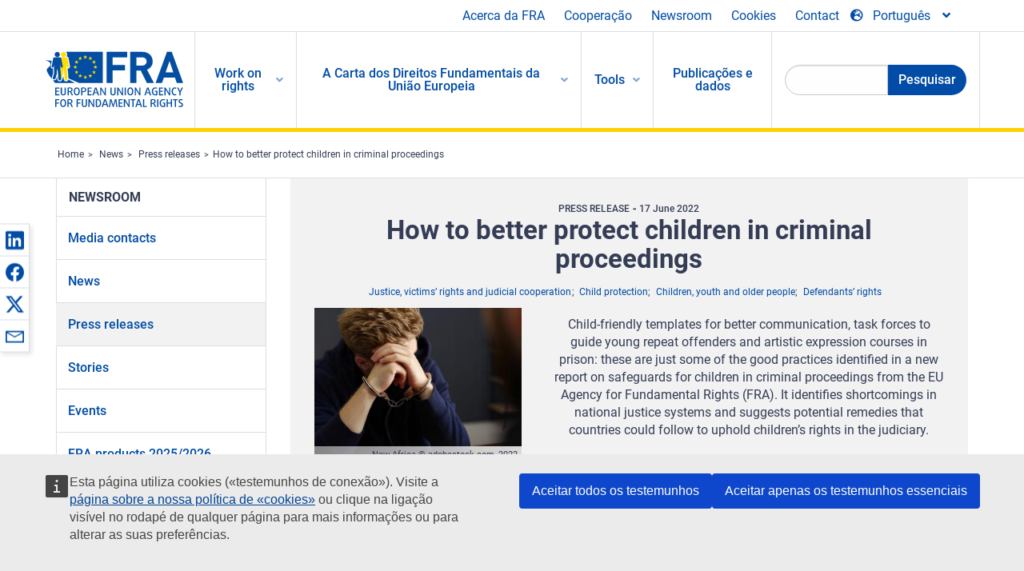

--- FILE ---
content_type: text/html; charset=UTF-8
request_url: https://fra.europa.eu/pt/news/2022/how-better-protect-children-criminal-proceedings
body_size: 22390
content:
<!DOCTYPE html>
<html lang="pt" dir="ltr" prefix="og: https://ogp.me/ns#" class="no-js">
  <head>
    <meta charset="utf-8" />
<noscript><style>form.antibot * :not(.antibot-message) { display: none !important; }</style>
</noscript><script>var _paq = _paq || [];(function(){var u=(("https:" == document.location.protocol) ? "https://fra.europa.eu/analytics/" : "http://fra.europa.eu/analytics/");_paq.push(["setSiteId", "1"]);_paq.push(["setTrackerUrl", u+"matomo.php"]);_paq.push(["setDoNotTrack", 1]);_paq.push(["disableCookies"]);if (!window.matomo_search_results_active) {_paq.push(["trackPageView"]);}_paq.push(["setIgnoreClasses", ["no-tracking","colorbox"]]);_paq.push(["enableLinkTracking"]);var d=document,g=d.createElement("script"),s=d.getElementsByTagName("script")[0];g.type="text/javascript";g.defer=true;g.async=true;g.src=u+"matomo.js";s.parentNode.insertBefore(g,s);})();</script>
<link rel="shortlink" href="https://fra.europa.eu/en/node/43483" />
<link rel="canonical" href="https://fra.europa.eu/en/news/2022/how-better-protect-children-criminal-proceedings" />
<meta name="generator" content="Drupal 9 (https://www.drupal.org)" />
<meta property="og:site_name" content="European Union Agency for Fundamental Rights" />
<meta property="og:url" content="https://fra.europa.eu/en/news/2022/how-better-protect-children-criminal-proceedings" />
<meta property="og:title" content="How to better protect children in criminal proceedings" />
<meta property="og:image" content="https://fra.europa.eu/sites/default/files/styles/large/public/fra_images/new_africa_man_in_handcuffs.jpg?itok=MHyuxAZM" />
<meta property="og:updated_time" content="2022-06-21T12:44:34+02:00" />
<meta property="article:published_time" content="2022-06-17T17:14:40+02:00" />
<meta property="article:modified_time" content="2022-06-21T12:44:34+02:00" />
<meta name="twitter:card" content="summary_large_image" />
<meta name="twitter:title" content="How to better protect children in criminal proceedings" />
<meta name="twitter:image" content="https://fra.europa.eu/sites/default/files/styles/large/public/fra_images/new_africa_man_in_handcuffs.jpg?itok=MHyuxAZM" />
<meta name="Generator" content="Drupal 10 (https://www.drupal.org)" />
<meta name="MobileOptimized" content="width" />
<meta name="HandheldFriendly" content="true" />
<meta name="viewport" content="width=device-width, initial-scale=1.0" />
<meta http-equiv="ImageToolbar" content="false" />
<meta name="google-site-verification" content="s11PSZeL5c0yZxr5nTUaJ9gZ6dxMB0hGH1l_KZOFc40" />
<link rel="icon" href="/themes/custom/fra_foundation/favicon.ico" type="image/vnd.microsoft.icon" />
<link rel="alternate" hreflang="de" href="https://fra.europa.eu/de/news/2022/wie-kinder-strafverfahren-besser-geschuetzt-werden-koennen" />
<link rel="alternate" hreflang="fr" href="https://fra.europa.eu/fr/news/2022/comment-mieux-proteger-les-enfants-impliques-dans-des-procedures-penales" />
<link rel="alternate" hreflang="en" href="https://fra.europa.eu/en/news/2022/how-better-protect-children-criminal-proceedings" />

    <title>How to better protect children in criminal proceedings | European Union Agency for Fundamental Rights</title>
    <link rel="stylesheet" media="all" href="/sites/default/files/css/css_4iQMBAlRCNnP20VPPlKNeUV837ClVoy05-7siKmsowA.css?delta=0&amp;language=pt&amp;theme=fra_foundation&amp;include=[base64]" />
<link rel="stylesheet" media="all" href="/sites/default/files/css/css_NNk2j1KUr4nHl_x1usMsJMGSRAArkDYiGb5G7MLH9mY.css?delta=1&amp;language=pt&amp;theme=fra_foundation&amp;include=[base64]" />
<link rel="stylesheet" media="all" href="/themes/custom/fra_foundation/css/fra_foundation.css?t75fgp" />
<link rel="stylesheet" media="all" href="/sites/default/files/css/css_l4x_7z78SLR3e5Kw6fC_VKSVpYBc670kdf5kCLYESyc.css?delta=3&amp;language=pt&amp;theme=fra_foundation&amp;include=[base64]" />
<link rel="stylesheet" media="all" href="/sites/default/files/css/css_z3UOksH4yqdiEUcdv5k5FlG3O5JIZQorSmOJ2DdEygI.css?delta=4&amp;language=pt&amp;theme=fra_foundation&amp;include=[base64]" />

    
  </head>
  <body class="lang-pt section-pt path-node node--type-fra-news-item page-node-type-fra-news-item">
  <a href="#main-content" class="show-on-focus skip-link">
    Skip to main content
  </a>
  
    <div class="dialog-off-canvas-main-canvas" data-off-canvas-main-canvas>
    	<script type="application/json">{"utility":"cck","url":"https:\/\/fra.europa.eu\/{lang}\/cookies","target":true}</script>

<div class="off-canvas-wrapper">
	<div class="inner-wrap off-canvas-wrapper-inner" id="inner-wrap" data-off-canvas-wrapper>
		<aside id="left-off-canvas-menu" class="off-canvas left-off-canvas-menu position-left" role="complementary" data-off-canvas>
			
		</aside>

		<aside id="right-off-canvas-menu" class="off-canvas right-off-canvas-menu position-right" role="complementary" data-off-canvas>
			
		</aside>

		<div class="off-canvas-content" data-off-canvas-content>
							<header class="row" role="banner" aria-label="Site header">
									<div class="large-12 columns">
						<div class='top-main-wrapper'>
							<div class="top-wrapper">
								<div class="header-menu-wrapper">
									<nav role="navigation" aria-labelledby="block-topmenu-menu" id="block-topmenu" class="hide-for-small block-topmenu">
            
  <h2 class="block-title visually-hidden" id="block-topmenu-menu">Top Menu</h2>
  

        
              <ul class="menu">
              <li>
        <a href="/pt/about-fra" class="Fra_top" target="_self" data-drupal-link-system-path="node/24">Acerca da FRA</a>
              </li>
          <li>
        <a href="/pt/cooperacao" data-drupal-link-system-path="node/18">Cooperação</a>
              </li>
          <li>
        <a href="/pt/news-and-events" data-drupal-link-system-path="news-and-events">Newsroom</a>
              </li>
          <li>
        <a href="/pt/cookies" class="Fra_top" target="_self" data-drupal-link-system-path="node/36978">Cookies</a>
              </li>
          <li>
        <a href="/pt/contact?page_manager_page_variant_weight=0&amp;page_manager_page=contact&amp;page_manager_page_variant=contact-block_display-0&amp;overridden_route_name=contact.site_page&amp;base_route_name=contact.site_page" data-drupal-link-system-path="contact">Contact</a>
              </li>
        </ul>
  


  </nav>

								</div>
								<div class="top-group-wrapper">
									<div class="language-switcher-language-url block-languageswitcher block block-language block-language-blocklanguage-interface" id="block-languageswitcher" role="navigation">
  
    

  
          
<button class="button" data-toggle="LangModal"  aria-label="Change Language" aria-haspopup="dialog">
<div class="custom-lang-switcher">
      <h2 id="LangModalLabel" class="visually-hidden">Select Language</h2>
              <i  class="fas fa-globe-europe"></i>Português<i class="fas fa-angle-down"></i>
    </div></button>
  <div class="full reveal" id="LangModal" data-reveal>
    <div class="modal-wrapper">
     <button id="closeLangModal" class="close-button" data-close aria-label="Close reveal" type="button">
        <span aria-hidden="true">&times;</span>
     </button>
    <h2> Select site language </h2>
     <ul>       <div class="lang-group-a">              <li hreflang="bg" data-drupal-link-system-path="node/43483" class="bg"><a href="/bg/news/2022/how-better-protect-children-criminal-proceedings" class="language-link" hreflang="bg" data-drupal-link-system-path="node/43483">Български</a>
                    </li>
                        <li hreflang="cs" data-drupal-link-system-path="node/43483" class="cs"><a href="/cs/news/2022/how-better-protect-children-criminal-proceedings" class="language-link" hreflang="cs" data-drupal-link-system-path="node/43483">Čeština</a>
                    </li>
                        <li hreflang="da" data-drupal-link-system-path="node/43483" class="da"><a href="/da/news/2022/how-better-protect-children-criminal-proceedings" class="language-link" hreflang="da" data-drupal-link-system-path="node/43483">Dansk</a>
                    </li>
                        <li hreflang="de" data-drupal-link-system-path="node/43483" class="de"><a href="/de/news/2022/wie-kinder-strafverfahren-besser-geschuetzt-werden-koennen" class="language-link" hreflang="de" data-drupal-link-system-path="node/43483">Deutsch</a>
                    </li>
                        <li hreflang="el" data-drupal-link-system-path="node/43483" class="el"><a href="/el/news/2022/how-better-protect-children-criminal-proceedings" class="language-link" hreflang="el" data-drupal-link-system-path="node/43483">Ελληνικά</a>
                    </li>
                        <li hreflang="en" data-drupal-link-system-path="node/43483" class="en"><a href="/en/news/2022/how-better-protect-children-criminal-proceedings" class="language-link" hreflang="en" data-drupal-link-system-path="node/43483">English</a>
                    </li>
                        <li hreflang="es" data-drupal-link-system-path="node/43483" class="es"><a href="/es/news/2022/how-better-protect-children-criminal-proceedings" class="language-link" hreflang="es" data-drupal-link-system-path="node/43483">Español</a>
                    </li>
                        <li hreflang="et" data-drupal-link-system-path="node/43483" class="et"><a href="/et/news/2022/how-better-protect-children-criminal-proceedings" class="language-link" hreflang="et" data-drupal-link-system-path="node/43483">Eesti</a>
                    </li>
                        <li hreflang="fi" data-drupal-link-system-path="node/43483" class="fi"><a href="/fi/news/2022/how-better-protect-children-criminal-proceedings" class="language-link" hreflang="fi" data-drupal-link-system-path="node/43483">Suomi</a>
                    </li>
                        <li hreflang="fr" data-drupal-link-system-path="node/43483" class="fr"><a href="/fr/news/2022/comment-mieux-proteger-les-enfants-impliques-dans-des-procedures-penales" class="language-link" hreflang="fr" data-drupal-link-system-path="node/43483">Français</a>
                    </li>
                        <li hreflang="ga" data-drupal-link-system-path="node/43483" class="ga"><a href="/ga/news/2022/how-better-protect-children-criminal-proceedings" class="language-link" hreflang="ga" data-drupal-link-system-path="node/43483">Gaeilge</a>
                    </li>
                        <li hreflang="hr" data-drupal-link-system-path="node/43483" class="hr"><a href="/hr/news/2022/how-better-protect-children-criminal-proceedings" class="language-link" hreflang="hr" data-drupal-link-system-path="node/43483">Hrvatski</a>
                    </li>
           </div>                   <div class="lang-group-b">        <li hreflang="hu" data-drupal-link-system-path="node/43483" class="hu"><a href="/hu/news/2022/how-better-protect-children-criminal-proceedings" class="language-link" hreflang="hu" data-drupal-link-system-path="node/43483">Magyar</a>
                    </li>
                        <li hreflang="it" data-drupal-link-system-path="node/43483" class="it"><a href="/it/news/2022/how-better-protect-children-criminal-proceedings" class="language-link" hreflang="it" data-drupal-link-system-path="node/43483">Italiano</a>
                    </li>
                        <li hreflang="lt" data-drupal-link-system-path="node/43483" class="lt"><a href="/lt/news/2022/how-better-protect-children-criminal-proceedings" class="language-link" hreflang="lt" data-drupal-link-system-path="node/43483">Lietuvių</a>
                    </li>
                        <li hreflang="lv" data-drupal-link-system-path="node/43483" class="lv"><a href="/lv/news/2022/how-better-protect-children-criminal-proceedings" class="language-link" hreflang="lv" data-drupal-link-system-path="node/43483">Latviešu</a>
                    </li>
                        <li hreflang="mt" data-drupal-link-system-path="node/43483" class="mt"><a href="/mt/news/2022/how-better-protect-children-criminal-proceedings" class="language-link" hreflang="mt" data-drupal-link-system-path="node/43483">Malti</a>
                    </li>
                        <li hreflang="nl" data-drupal-link-system-path="node/43483" class="nl"><a href="/nl/news/2022/how-better-protect-children-criminal-proceedings" class="language-link" hreflang="nl" data-drupal-link-system-path="node/43483">Nederlands</a>
                    </li>
                        <li hreflang="pl" data-drupal-link-system-path="node/43483" class="pl"><a href="/pl/news/2022/how-better-protect-children-criminal-proceedings" class="language-link" hreflang="pl" data-drupal-link-system-path="node/43483">Polski</a>
                    </li>
                        <li hreflang="pt" data-drupal-link-system-path="node/43483" class="pt is-active-lang is-active" aria-current="page"><a href="/pt/news/2022/how-better-protect-children-criminal-proceedings" class="language-link is-active" hreflang="pt" data-drupal-link-system-path="node/43483" aria-current="page">Português</a>
          <i class="fas fa-check"></i>          </li>
                        <li hreflang="ro" data-drupal-link-system-path="node/43483" class="ro"><a href="/ro/news/2022/how-better-protect-children-criminal-proceedings" class="language-link" hreflang="ro" data-drupal-link-system-path="node/43483">Română</a>
                    </li>
                        <li hreflang="sk" data-drupal-link-system-path="node/43483" class="sk"><a href="/sk/news/2022/how-better-protect-children-criminal-proceedings" class="language-link" hreflang="sk" data-drupal-link-system-path="node/43483">Slovenčina</a>
                    </li>
                        <li hreflang="sl" data-drupal-link-system-path="node/43483" class="sl"><a href="/sl/news/2022/how-better-protect-children-criminal-proceedings" class="language-link" hreflang="sl" data-drupal-link-system-path="node/43483">Slovenščina</a>
                    </li>
                        <li hreflang="sv" data-drupal-link-system-path="node/43483" class="sv"><a href="/sv/news/2022/how-better-protect-children-criminal-proceedings" class="language-link" hreflang="sv" data-drupal-link-system-path="node/43483">Svenska</a>
                    </li>
          </ul>  </div>
</div> <!-- modal-wrapper -->

    
    
</div>

								</div>
							</div>
						</div>
													<script type="application/json">
								{
								                "service": "share",
								                "version" : "2.0",
								                "popup": false,
								                "icon": true,
								                "display": "icons",
								                 "networks": [
													"linkedin",
								                    "facebook",
								                    "x",
								                    "email"
								                    ],
								                  "selection": false,
								                  "css": {
								                  "list": "PubShare"
								                  },
								                  "shortenurl": true
								                }
							</script>
												  <div>
    <nav role="navigation" aria-labelledby="block-topbar-menu-menu" id="block-topbar-menu" class="hide-for-xlarge block-cedefop-block-topbar-menu block-topbar-menu">
            
  <h2 class="block-title visually-hidden" id="block-topbar-menu-menu">Custom Topbar</h2>
  

  <div class="title-bar" data-responsive-toggle="menu" data-hide-for="hide-for-medium">
          <a href="/pt" rel="home" class="site-logo">
       <img id="top-bar-logo" src="/themes/custom/fra_foundation/logo.svg" alt="Home" />
      </a>
               <div class="top-bar-wrapper">
      <h2 class="AdvancedSearch advancedSearchTitle">Search the FRA website</h2>
          <ul class="right"><li class="has-form"><form class="views-exposed-form" data-drupal-selector="views-exposed-form-new-search-page-1" action="/pt/search" method="get" id="views-exposed-form-new-search-page-1" accept-charset="UTF-8">
  <div class="js-form-item form-item js-form-type-search-api-autocomplete form-item-search js-form-item-search">
      <label for="edit-search">Search</label>
        <input data-drupal-selector="edit-search" data-search-api-autocomplete-search="new_search" class="form-autocomplete form-text" data-autocomplete-path="/pt/search_api_autocomplete/new_search?display=page_1&amp;&amp;filter=search" type="text" id="edit-search" name="search" value="" size="30" maxlength="128" />

        </div>
<div data-drupal-selector="edit-actions" class="form-actions js-form-wrapper form-wrapper" id="edit-actions"><div class="search-wrapper">
    <i class="fas fa-search"></i>
    <input class="success button radius js-form-submit form-submit" data-drupal-selector="edit-submit-new-search" type="submit" id="edit-submit-new-search" value="Search" />
</div>


</div>


</form>
</ul></li>
    </div>
          <button class="menu-icon" type="button" data-toggle value="menu-icon">menu-icon</button>
  </div>

  <div class="top-bar" id="menu">
    <ul class="vertical menu" data-auto-height='true' >
                   <ul class="menu vertical" data-responsive-menu="drilldown" data-parent-link="true">
                                       
  <ul  class= "vertical submenu  menu drilldown  menu-level--0"  data-submenu>
                
                          <li class= "submenu__item">
              <a href="/pt/work-on-rights"  class="menu__link">Work on rights</a>
                                
  <ul  class= "vertical submenu  menu drilldown  menu-level--1"  data-submenu>
                
                          <li class= "submenu__item">
              <a href="/pt/themes/justice-victims-rights-and-judicial-cooperation"  class="menu__link">Justiça, direitos das vítimas e cooperação judiciária</a>
                                
  <ul  class= "vertical submenu  menu drilldown  menu-level--2"  data-submenu>
                
                          <li class= "menu__item ">
              <a href="/pt/themes/victims-rights"  class="menu__link">Direitos das vítimas</a>
              </li>
                
                          <li class= "menu__item ">
              <a href="/pt/themes/defendants-rights"  class="menu__link">Direitos dos arguidos</a>
              </li>
                
                          <li class= "menu__item ">
              <a href="/pt/themes/civil-justice"  class="menu__link">Justiça civil</a>
              </li>
                
                          <li class= "menu__item ">
              <a href="/pt/themes/judicial-cooperation-and-rule-law"  class="menu__link">Cooperação judiciária e Estado de direito</a>
              </li>
                
                          <li class= "menu__item ">
              <a href="/pt/themes/security"  class="menu__link">Segurança</a>
              </li>
                
                          <li class= "menu__item ">
              <a href="/pt/themes/business-and-human-rights"  class="menu__link">Negócios e direitos humanos</a>
              </li>
      </ul>
              </li>
                
                          <li class= "submenu__item">
              <a href="/pt/themes/equality-non-discrimination-and-racism"  class="menu__link">Igualdade, não discriminação e racismo</a>
                                
  <ul  class= "vertical submenu  menu drilldown  menu-level--2"  data-submenu>
                
                          <li class= "menu__item ">
              <a href="/pt/themes/children-youth-and-older-people"  class="menu__link">Crianças, jovens e idosos</a>
              </li>
                
                          <li class= "menu__item ">
              <a href="/pt/themes/people-disabilities"  class="menu__link">Pessoas com deficiência</a>
              </li>
                
                          <li class= "menu__item ">
              <a href="/pt/themes/hate-crime"  class="menu__link">Crime de ódio</a>
              </li>
                
                          <li class= "menu__item ">
              <a href="/pt/themes/racial-and-ethnic-origin"  class="menu__link">Origem racial e étnica</a>
              </li>
                
                          <li class= "menu__item ">
              <a href="/pt/themes/religion-and-belief"  class="menu__link">Religião e crença</a>
              </li>
                
                          <li class= "menu__item ">
              <a href="/pt/themes/roma"  class="menu__link">Ciganos</a>
              </li>
                
                          <li class= "menu__item ">
              <a href="/pt/themes/sex-sexual-orientation-and-gender"  class="menu__link">Sexo, orientação sexual e género</a>
              </li>
      </ul>
              </li>
                
                          <li class= "submenu__item">
              <a href="/pt/themes/asylum-migration-and-borders"  class="menu__link">Asilo, migração e fronteiras</a>
                                
  <ul  class= "vertical submenu  menu drilldown  menu-level--2"  data-submenu>
                
                          <li class= "menu__item ">
              <a href="/pt/themes/access-asylum"  class="menu__link">Acesso ao asilo</a>
              </li>
                
                          <li class= "menu__item ">
              <a href="/pt/themes/borders-and-information-systems-0"  class="menu__link">Fronteiras e sistemas de informação</a>
              </li>
                
                          <li class= "menu__item ">
              <a href="/pt/themes/child-protection"  class="menu__link">Proteção da criança</a>
              </li>
                
                          <li class= "menu__item ">
              <a href="/pt/themes/irregular-migration-return-and-immigration-detention"  class="menu__link">Migração irregular, regresso e detenção de imigração</a>
              </li>
                
                          <li class= "menu__item ">
              <a href="/pt/themes/legal-migration-and-integration"  class="menu__link">Migração legal e integração</a>
              </li>
                
                          <li class= "menu__item ">
              <a href="/pt/themes/trafficking-and-labour-exploitation"  class="menu__link">Tráfico de seres humanos e exploração laboral</a>
              </li>
      </ul>
              </li>
                
                          <li class= "submenu__item">
              <a href="/pt/themes/data-protection-privacy-and-new-technologies"  class="menu__link">Proteção de dados, privacidade e novas tecnologias</a>
                                
  <ul  class= "vertical submenu  menu drilldown  menu-level--2"  data-submenu>
                
                          <li class= "menu__item ">
              <a href="/pt/themes/artificial-intelligence-and-big-data"  class="menu__link">Inteligência artificial e megadados</a>
              </li>
                
                          <li class= "menu__item ">
              <a href="/pt/themes/borders-and-information-systems"  class="menu__link">Fronteiras e sistemas de informação</a>
              </li>
                
                          <li class= "menu__item ">
              <a href="/pt/themes/data-protection"  class="menu__link">Proteção de dados</a>
              </li>
                
                          <li class= "menu__item ">
              <a href="/pt/themes/unlawful-profiling"  class="menu__link">Caracterização ilegal</a>
              </li>
      </ul>
              </li>
                
                          <li class= "submenu__item">
              <a href="/pt/themes/support-human-rights-systems-and-defenders"  class="menu__link">Apoio aos sistemas e defensores dos direitos humanos</a>
                                
  <ul  class= "vertical submenu  menu drilldown  menu-level--2"  data-submenu>
                
                          <li class= "menu__item ">
              <a href="/pt/themes/eu-charter-fundamental-rights"  class="menu__link">Carta dos Direitos Fundamentais da UE</a>
              </li>
                
                          <li class= "menu__item ">
              <a href="/pt/themes/inter-governmental-human-rights-systems"  class="menu__link">Sistemas intergovernamentais de direitos humanos</a>
              </li>
                
                          <li class= "menu__item ">
              <a href="/pt/themes/national-human-rights-systems-and-bodies"  class="menu__link">Sistemas e organismos nacionais de direitos humanos</a>
              </li>
                
                          <li class= "menu__item ">
              <a href="/pt/themes/civil-society"  class="menu__link">Sociedade civil</a>
              </li>
      </ul>
              </li>
                
                          <li class= "submenu__item">
              <a href="/pt/themes/environmental-and-social-sustainability"  class="menu__link">Environmental and social sustainability</a>
                                
  <ul  class= "vertical submenu  menu drilldown  menu-level--2"  data-submenu>
                
                          <li class= "menu__item ">
              <a href="/pt/themes/climate-change-and-environmental-protection"  class="menu__link">Climate change and environmental protection</a>
              </li>
                
                          <li class= "menu__item ">
              <a href="/pt/themes/just-and-green-transition"  class="menu__link">Just and green transition</a>
              </li>
                
                          <li class= "menu__item ">
              <a href="/pt/themes/business-and-human-rights-0"  class="menu__link">Business and human rights</a>
              </li>
                
                          <li class= "menu__item ">
              <a href="/pt/themes/human-rights-due-diligence"  class="menu__link">Human rights due diligence</a>
              </li>
                
                          <li class= "menu__item ">
              <a href="/pt/themes/consumer-protection"  class="menu__link">Consumer protection</a>
              </li>
      </ul>
              </li>
      </ul>
              </li>
                
                          <li class= "submenu__item">
              <a href="/pt/eu-charter"  class="menu__link">A Carta dos Direitos Fundamentais da União Europeia</a>
                                
  <ul  class= "vertical submenu  menu drilldown  menu-level--1"  data-submenu>
                
                          <li class= "menu__item ">
              <a href="/pt/about-fundamental-rights"  class="menu__link">O que são os direitos fundamentais?</a>
              </li>
                
                          <li class= "menu__item ">
              <a href="/pt/about-fundamental-rights"  class="menu__link">What is the EU Charter of Fundamental Rights?</a>
              </li>
                
                          <li class= "menu__item ">
              <a href="/pt/eu-charter/article/0-preambulo"  class="menu__link">Preâmbulo</a>
              </li>
                
                          <li class= "submenu__item">
              <a href="/pt/eu-charter/title/title-i-dignity"  class="menu__link">Título I: Dignidade</a>
                                
  <ul  class= "vertical submenu  menu drilldown  menu-level--2"  data-submenu>
                
                          <li class= "menu__item ">
              <a href="/pt/eu-charter/article/1-dignidade-do-ser-humano"  class="menu__link">1 - Dignidade do ser humano</a>
              </li>
                
                          <li class= "menu__item ">
              <a href="/pt/eu-charter/article/2-direito-vida"  class="menu__link">2 - Direito à vida</a>
              </li>
                
                          <li class= "menu__item ">
              <a href="/pt/eu-charter/article/3-direito-integridade-do-ser-humano"  class="menu__link">3 - Direito à integridade do ser humano</a>
              </li>
                
                          <li class= "menu__item ">
              <a href="/pt/eu-charter/article/4-proibicao-da-tortura-e-dos-tratos-ou-penas-desumanos-ou-degradantes"  class="menu__link">4 - Proibição da tortura e dos tratos ou penas desumanos ou degradantes</a>
              </li>
                
                          <li class= "menu__item ">
              <a href="/pt/eu-charter/article/5-proibicao-da-escravidao-e-do-trabalho-forcado"  class="menu__link">5 - Proibição da escravidão e do trabalho forçado</a>
              </li>
      </ul>
              </li>
                
                          <li class= "submenu__item">
              <a href="/pt/eu-charter/title/title-ii-freedoms"  class="menu__link">Título II: Liberdades</a>
                                
  <ul  class= "vertical submenu  menu drilldown  menu-level--2"  data-submenu>
                
                          <li class= "menu__item ">
              <a href="/pt/eu-charter/article/6-direito-liberdade-e-seguranca"  class="menu__link">6 - Direito à liberdade e à segurança</a>
              </li>
                
                          <li class= "menu__item ">
              <a href="/pt/eu-charter/article/7-respeito-pela-vida-privada-e-familiar"  class="menu__link">7 - Respeito pela vida privada e familiar</a>
              </li>
                
                          <li class= "menu__item ">
              <a href="/pt/eu-charter/article/8-proteccao-de-dados-pessoais"  class="menu__link">8 - Protecção de dados pessoais</a>
              </li>
                
                          <li class= "menu__item ">
              <a href="/pt/eu-charter/article/9-direito-de-contrair-casamento-e-de-constituir-familia"  class="menu__link">9 - Direito de contrair casamento e de constituir família</a>
              </li>
                
                          <li class= "menu__item ">
              <a href="/pt/eu-charter/article/10-liberdade-de-pensamento-de-consciencia-e-de-religiao"  class="menu__link">10 - Liberdade de pensamento, de consciência e de religião</a>
              </li>
                
                          <li class= "menu__item ">
              <a href="/pt/eu-charter/article/11-liberdade-de-expressao-e-de-informacao"  class="menu__link">11 - Liberdade de expressão e de informação</a>
              </li>
                
                          <li class= "menu__item ">
              <a href="/pt/eu-charter/article/12-liberdade-de-reuniao-e-de-associacao"  class="menu__link">12 - Liberdade de reunião e de associação</a>
              </li>
                
                          <li class= "menu__item ">
              <a href="/pt/eu-charter/article/13-liberdade-das-artes-e-das-ciencias"  class="menu__link">13 - Liberdade das artes e das ciências</a>
              </li>
                
                          <li class= "menu__item ">
              <a href="/pt/eu-charter/article/14-direito-educacao"  class="menu__link">14 - Direito à educação</a>
              </li>
                
                          <li class= "menu__item ">
              <a href="/pt/eu-charter/article/15-liberdade-profissional-e-direito-de-trabalhar"  class="menu__link">15 - Liberdade profissional e direito de trabalhar</a>
              </li>
                
                          <li class= "menu__item ">
              <a href="/pt/eu-charter/article/16-liberdade-de-empresa"  class="menu__link">16 - Liberdade de empresa</a>
              </li>
                
                          <li class= "menu__item ">
              <a href="/pt/eu-charter/article/17-direito-de-propriedade"  class="menu__link">17 - Direito de propriedade</a>
              </li>
                
                          <li class= "menu__item ">
              <a href="/pt/eu-charter/article/18-direito-de-asilo"  class="menu__link">18 - Direito de asilo</a>
              </li>
                
                          <li class= "menu__item ">
              <a href="/pt/eu-charter/article/19-proteccao-em-caso-de-afastamento-expulsao-ou-extradicao"  class="menu__link">19 - Protecção em caso de afastamento, expulsão ou extradição</a>
              </li>
      </ul>
              </li>
                
                          <li class= "submenu__item">
              <a href="/pt/eu-charter/title/title-iii-equality"  class="menu__link">Título III: Igualdade</a>
                                
  <ul  class= "vertical submenu  menu drilldown  menu-level--2"  data-submenu>
                
                          <li class= "menu__item ">
              <a href="/pt/eu-charter/article/20-igualdade-perante-lei"  class="menu__link">20 - Igualdade perante a lei</a>
              </li>
                
                          <li class= "menu__item ">
              <a href="/pt/eu-charter/article/21-nao-discriminacao"  class="menu__link">21 - Não discriminação</a>
              </li>
                
                          <li class= "menu__item ">
              <a href="/pt/eu-charter/article/22-diversidade-cultural-religiosa-e-linguistica"  class="menu__link">22 - Diversidade cultural, religiosa e linguística</a>
              </li>
                
                          <li class= "menu__item ">
              <a href="/pt/eu-charter/article/23-igualdade-entre-homens-e-mulheres"  class="menu__link">23 - Igualdade entre homens e mulheres</a>
              </li>
                
                          <li class= "menu__item ">
              <a href="/pt/eu-charter/article/24-direitos-das-criancas"  class="menu__link">24 - Direitos das crianças</a>
              </li>
                
                          <li class= "menu__item ">
              <a href="/pt/eu-charter/article/25-direitos-das-pessoas-idosas"  class="menu__link">25 - Direitos das pessoas idosas</a>
              </li>
                
                          <li class= "menu__item ">
              <a href="/pt/eu-charter/article/26-integracao-das-pessoas-com-deficiencia"  class="menu__link">26 - Integração das pessoas com deficiência</a>
              </li>
      </ul>
              </li>
                
                          <li class= "submenu__item">
              <a href="/pt/eu-charter/title/title-iv-solidarity"  class="menu__link">Título IV: Solidariedade</a>
                                
  <ul  class= "vertical submenu  menu drilldown  menu-level--2"  data-submenu>
                
                          <li class= "menu__item ">
              <a href="/pt/eu-charter/article/27-direito-informacao-e-consulta-dos-trabalhadores-na-empresa"  class="menu__link">27 - Direito à informação e à consulta dos trabalhadores na empresa</a>
              </li>
                
                          <li class= "menu__item ">
              <a href="/pt/eu-charter/article/28-direito-de-negociacao-e-de-accao-colectiva"  class="menu__link">28 - Direito de negociação e de acção colectiva</a>
              </li>
                
                          <li class= "menu__item ">
              <a href="/pt/eu-charter/article/29-direito-de-acesso-aos-servicos-de-emprego"  class="menu__link">29 - Direito de acesso aos serviços de emprego</a>
              </li>
                
                          <li class= "menu__item ">
              <a href="/pt/eu-charter/article/30-proteccao-em-caso-de-despedimento-sem-justa-causa"  class="menu__link">30 - Protecção em caso de despedimento sem justa causa</a>
              </li>
                
                          <li class= "menu__item ">
              <a href="/pt/eu-charter/article/31-condicoes-de-trabalho-justas-e-equitativas"  class="menu__link">31 - Condições de trabalho justas e equitativas</a>
              </li>
                
                          <li class= "menu__item ">
              <a href="/pt/eu-charter/article/32-proibicao-do-trabalho-infantil-e-proteccao-dos-jovens-no-trabalho"  class="menu__link">32 - Proibição do trabalho infantil e protecção dos jovens no trabalho</a>
              </li>
                
                          <li class= "menu__item ">
              <a href="/pt/eu-charter/article/33-vida-familiar-e-vida-profissional"  class="menu__link">33 - Vida familiar e vida profissional</a>
              </li>
                
                          <li class= "menu__item ">
              <a href="/pt/eu-charter/article/34-seguranca-social-e-assistencia-social"  class="menu__link">34 - Segurança social e assistência social</a>
              </li>
                
                          <li class= "menu__item ">
              <a href="/pt/eu-charter/article/35-proteccao-da-saude"  class="menu__link">35 - Protecção da saúde</a>
              </li>
                
                          <li class= "menu__item ">
              <a href="/pt/eu-charter/article/36-acesso-servicos-de-interesse-economico-geral"  class="menu__link">36 - Acesso a serviços de interesse económico geral</a>
              </li>
                
                          <li class= "menu__item ">
              <a href="/pt/eu-charter/article/37-proteccao-do-ambiente"  class="menu__link">37 - Protecção do ambiente</a>
              </li>
                
                          <li class= "menu__item ">
              <a href="/pt/eu-charter/article/38-defesa-dos-consumidores"  class="menu__link">38 - Defesa dos consumidores</a>
              </li>
      </ul>
              </li>
                
                          <li class= "submenu__item">
              <a href="/pt/eu-charter/title/title-v-citizens-rights"  class="menu__link">Título V: Cidadania</a>
                                
  <ul  class= "vertical submenu  menu drilldown  menu-level--2"  data-submenu>
                
                          <li class= "menu__item ">
              <a href="/pt/eu-charter/article/39-direito-de-eleger-e-de-ser-eleito-nas-eleicoes-para-o-parlamento-europeu"  class="menu__link">39 - Direito de eleger e de ser eleito nas eleições para o Parlamento Europeu</a>
              </li>
                
                          <li class= "menu__item ">
              <a href="/pt/eu-charter/article/40-direito-de-eleger-e-de-ser-eleito-nas-eleicoes-municipais"  class="menu__link">40 - Direito de eleger e de ser eleito nas eleições municipais</a>
              </li>
                
                          <li class= "menu__item ">
              <a href="/pt/eu-charter/article/41-direito-uma-boa-administracao"  class="menu__link">41 - Direito a uma boa administração</a>
              </li>
                
                          <li class= "menu__item ">
              <a href="/pt/eu-charter/article/42-direito-de-acesso-aos-documentos"  class="menu__link">42 - Direito de acesso aos documentos</a>
              </li>
                
                          <li class= "menu__item ">
              <a href="/pt/eu-charter/article/43-provedor-de-justica-europeu"  class="menu__link">43 - Provedor de Justiça Europeu</a>
              </li>
                
                          <li class= "menu__item ">
              <a href="/pt/eu-charter/article/44-direito-de-peticao"  class="menu__link">44 - Direito de petição</a>
              </li>
                
                          <li class= "menu__item ">
              <a href="/pt/eu-charter/article/45-liberdade-de-circulacao-e-de-permanencia"  class="menu__link">45 - Liberdade de circulação e de permanência</a>
              </li>
                
                          <li class= "menu__item ">
              <a href="/pt/eu-charter/article/46-proteccao-diplomatica-e-consular"  class="menu__link">46 - Protecção diplomática e consular</a>
              </li>
      </ul>
              </li>
                
                          <li class= "submenu__item">
              <a href="/pt/eu-charter/title/title-vi-justice"  class="menu__link">Título VI: Justiça</a>
                                
  <ul  class= "vertical submenu  menu drilldown  menu-level--2"  data-submenu>
                
                          <li class= "menu__item ">
              <a href="/pt/eu-charter/article/47-direito-accao-e-um-tribunal-imparcial"  class="menu__link">47 - Direito à acção e a um tribunal imparcial</a>
              </li>
                
                          <li class= "menu__item ">
              <a href="/pt/eu-charter/article/48-presuncao-de-inocencia-e-direitos-de-defesa"  class="menu__link">48 - Presunção de inocência e direitos de defesa</a>
              </li>
                
                          <li class= "menu__item ">
              <a href="/pt/eu-charter/article/49-principios-da-legalidade-e-da-proporcionalidade-dos-delitos-e-das-penas"  class="menu__link">49 - Princípios da legalidade e da proporcionalidade dos delitos e das penas</a>
              </li>
                
                          <li class= "menu__item ">
              <a href="/pt/eu-charter/article/50-direito-nao-ser-julgado-ou-punido-penalmente-mais-do-que-uma-vez-pelo-mesmo"  class="menu__link">50 - Direito a não ser julgado ou punido penalmente mais do que uma vez pelo mesmo delito</a>
              </li>
      </ul>
              </li>
                
                          <li class= "submenu__item">
              <a href="/pt/eu-charter/title/title-vii-general-provisions"  class="menu__link">Título VII: Disposições gerais</a>
                                
  <ul  class= "vertical submenu  menu drilldown  menu-level--2"  data-submenu>
                
                          <li class= "menu__item ">
              <a href="/pt/eu-charter/article/51-ambito-de-aplicacao"  class="menu__link">51 - Âmbito de aplicação</a>
              </li>
                
                          <li class= "menu__item ">
              <a href="/pt/eu-charter/article/52-ambito-e-interpretacao-dos-direitos-e-dos-principios"  class="menu__link">52 - Âmbito e interpretação dos direitos e dos princípios</a>
              </li>
                
                          <li class= "menu__item ">
              <a href="/pt/eu-charter/article/53-nivel-de-proteccao"  class="menu__link">53 - Nível de protecção</a>
              </li>
                
                          <li class= "menu__item ">
              <a href="/pt/eu-charter/article/54-proibicao-do-abuso-de-direito"  class="menu__link">54 - Proibição do abuso de direito</a>
              </li>
      </ul>
              </li>
      </ul>
              </li>
                
                          <li class= "submenu__item">
              <a href="/pt/tools"  class="menu__link">Tools</a>
                                
  <ul  class= "vertical submenu  menu drilldown  menu-level--1"  data-submenu>
                
                          <li class= "menu__item ">
              <a href="https://fra.europa.eu/en/databases/efris/"  class="menu__link">EU Fundamental Rights Information System - EFRIS</a>
              </li>
                
                          <li class= "menu__item ">
              <a href="https://fra.europa.eu/en/databases/criminal-detention"  class="menu__link">Criminal detention database</a>
              </li>
                
                          <li class= "menu__item ">
              <a href="https://fra.europa.eu/en/databases/anti-muslim-hatred/"  class="menu__link">Anti-Muslim hatred database</a>
              </li>
                
                          <li class= "menu__item ">
              <a href="https://fra.europa.eu/en/databases/human-rights-structures/home"  class="menu__link">National human rights structures navigator</a>
              </li>
                
                          <li class= "menu__item ">
              <a href="/pt/case-law-database"  class="menu__link">Case-law database</a>
              </li>
                
                          <li class= "menu__item ">
              <a href="/pt/charterpedia"  class="menu__link">Charterpedia</a>
              </li>
                
                          <li class= "menu__item ">
              <a href="https://e-learning.fra.europa.eu/"  class="menu__link">FRA e-learning platform</a>
              </li>
                
                          <li class= "menu__item ">
              <a href="/pt/publications-and-resources/data-and-maps"  class="menu__link">Data visualisation</a>
              </li>
                
                          <li class= "menu__item ">
              <a href="/pt/promising-practices-list"  class="menu__link">Equality data collection: promising practices</a>
              </li>
                
                          <li class= "menu__item ">
              <a href="/pt/theme/hate-crime/compendium-practices"  class="menu__link">Fighting hate crime: promising practices</a>
              </li>
      </ul>
              </li>
                
                          <li class= "menu__item ">
              <a href="/pt/products/search?sort_by=published_at"  class="menu__link">Publicações e dados</a>
              </li>
      </ul>
                                <li class="menu__item" role="treeitem">
       <a href="/about-fra" class="menu__link">About FRA</a>
                              
  <ul  class= "vertical submenu  menu drilldown  menu-level--0"  data-submenu>
                
                          <li class= "submenu__item">
              <a href="/pt/about-fra/who-we-are"  class="menu__link">Who we are</a>
                                
  <ul  class= "vertical submenu  menu drilldown  menu-level--1"  data-submenu>
                
                          <li class= "menu__item ">
              <a href="/pt/about-fra/structure"  class="menu__link">Structure of FRA</a>
              </li>
                
                          <li class= "submenu__item">
              <a href="/pt/about-fra/structure/management-board"  class="menu__link">Management Board</a>
                                
  <ul  class= "vertical submenu  menu drilldown  menu-level--2"  data-submenu>
                
                          <li class= "menu__item ">
              <a href="/pt/about-fra/structure/management-board/members"  class="menu__link">Management Board members</a>
              </li>
                
                          <li class= "menu__item ">
              <a href="/pt/management-board-meeting-documents"  class="menu__link"> Management Board meeting documents</a>
              </li>
      </ul>
              </li>
                
                          <li class= "menu__item ">
              <a href="/pt/about-fra/structure/executive-board"  class="menu__link">Executive Board</a>
              </li>
                
                          <li class= "submenu__item">
              <a href="/pt/content/scientific-committee"  class="menu__link">Scientific Committee</a>
                                
  <ul  class= "vertical submenu  menu drilldown  menu-level--2"  data-submenu>
                
                          <li class= "menu__item ">
              <a href="/pt/about-fra/structure/scientific-committee/members"  class="menu__link">Scientific Committee members</a>
              </li>
      </ul>
              </li>
                
                          <li class= "menu__item ">
              <a href="/pt/about-fra/structure/director"  class="menu__link">Director</a>
              </li>
                
                          <li class= "menu__item ">
              <a href="/pt/about-fra/structure/management-team"  class="menu__link">Management team</a>
              </li>
      </ul>
              </li>
                
                          <li class= "submenu__item">
              <a href="/pt/about-fra/what-we-do"  class="menu__link">What we do</a>
                                
  <ul  class= "vertical submenu  menu drilldown  menu-level--1"  data-submenu>
                
                          <li class= "menu__item ">
              <a href="/pt/about-fra/Research-and-data"  class="menu__link">Research and data</a>
              </li>
                
                          <li class= "menu__item ">
              <a href="/pt/content/capacity-building"  class="menu__link">Capacity-building</a>
              </li>
                
                          <li class= "menu__item ">
              <a href="/pt/content/advising"  class="menu__link">Advising</a>
              </li>
                
                          <li class= "menu__item ">
              <a href="/pt/about-fra/Convening-people"  class="menu__link">Convening people</a>
              </li>
                
                          <li class= "submenu__item">
              <a href="/pt/about-fra/what-we-do/fra-for-children"  class="menu__link">FRA for children</a>
                                
  <ul  class= "vertical submenu  menu drilldown  menu-level--2"  data-submenu>
                
                          <li class= "menu__item ">
              <a href="/pt/content/what-are-my-rights"  class="menu__link">What are my rights?</a>
              </li>
                
                          <li class= "menu__item ">
              <a href="/pt/content/where-do-my-rights-come"  class="menu__link">Where do my rights come from?</a>
              </li>
      </ul>
              </li>
                
                          <li class= "submenu__item">
              <a href="/pt/about-fra/what-we-do/areas-of-work"  class="menu__link">Areas of work</a>
                                
  <ul  class= "vertical submenu  menu drilldown  menu-level--2"  data-submenu>
                
                          <li class= "menu__item ">
              <a href="/pt/about-fra/what-we-do/areas-of-work/multi-annual-frameworks-2007-2022"  class="menu__link">Multi-annual Framework 2007-2022</a>
              </li>
      </ul>
              </li>
                
                          <li class= "submenu__item">
              <a href="/pt/about-fra/what-we-do/annual-work-programme"  class="menu__link">Work Programme</a>
                                
  <ul  class= "vertical submenu  menu drilldown  menu-level--2"  data-submenu>
                
                          <li class= "menu__item ">
              <a href="/pt/content/archive-annual-work-programmes"  class="menu__link">Archive</a>
              </li>
      </ul>
              </li>
                
                          <li class= "submenu__item">
              <a href="/pt/about-fra/what-we-do/annual-activity-programme"  class="menu__link">Annual Activity report</a>
                                
  <ul  class= "vertical submenu  menu drilldown  menu-level--2"  data-submenu>
                
                          <li class= "menu__item ">
              <a href="/pt/about-fra/what-we-do/annual-activity-report/archive"  class="menu__link">Archive</a>
              </li>
      </ul>
              </li>
                
                          <li class= "menu__item ">
              <a href="/pt/research/projects"  class="menu__link">Projects</a>
              </li>
      </ul>
              </li>
                
                          <li class= "submenu__item">
              <a href="/pt/about-fra/recruitment"  class="menu__link">Working at FRA</a>
                                
  <ul  class= "vertical submenu  menu drilldown  menu-level--1"  data-submenu>
                
                          <li class= "submenu__item">
              <a href="/pt/about-fra/recruitment/vacancies"  class="menu__link">Vacancies and selections</a>
                                
  <ul  class= "vertical submenu  menu drilldown  menu-level--2"  data-submenu>
                
                          <li class= "menu__item ">
              <a href="/pt/about-fra/recruitment/previous-vacancies"  class="menu__link">Previous vacancies</a>
              </li>
      </ul>
              </li>
                
                          <li class= "menu__item ">
              <a href="/pt/content/what-we-offer"  class="menu__link">What we offer</a>
              </li>
                
                          <li class= "menu__item ">
              <a href="/pt/content/work-life-balance"  class="menu__link">Work-life balance</a>
              </li>
                
                          <li class= "menu__item ">
              <a href="/pt/about-fra/recruitment/application-instructions"  class="menu__link">Application instructions</a>
              </li>
                
                          <li class= "menu__item ">
              <a href="/pt/content/seconded-national-experts"  class="menu__link">Seconded National Experts</a>
              </li>
                
                          <li class= "menu__item ">
              <a href="/pt/about-fra/recruitment/traineeship"  class="menu__link">Traineeship</a>
              </li>
                
                          <li class= "menu__item ">
              <a href="/pt/about-fra/recruitment/study-visits"  class="menu__link">Study visits at FRA</a>
              </li>
      </ul>
              </li>
                
                          <li class= "submenu__item">
              <a href="/pt/about-fra/procurement"  class="menu__link">Procurement</a>
                                
  <ul  class= "vertical submenu  menu drilldown  menu-level--1"  data-submenu>
                
                          <li class= "menu__item ">
              <a href="/pt/about-fra/procurement/ongoing-procedures"  class="menu__link">Ongoing procedures</a>
              </li>
                
                          <li class= "menu__item ">
              <a href="/pt/about-fra/procurement/closed-procedures"  class="menu__link">Closed procedures</a>
              </li>
                
                          <li class= "menu__item ">
              <a href="/pt/about-fra/procurement/contracts-awarded"  class="menu__link">Contracts awarded</a>
              </li>
      </ul>
              </li>
                
                          <li class= "submenu__item">
              <a href="/pt/content/finance-and-budget"  class="menu__link">Finance and budget</a>
                                
  <ul  class= "vertical submenu  menu drilldown  menu-level--1"  data-submenu>
                
                          <li class= "menu__item ">
              <a href="/pt/about-fra/finance-and-budget/financial-rules"  class="menu__link">Financial Rules</a>
              </li>
                
                          <li class= "menu__item ">
              <a href="/pt/about-fra/finance-and-budget/financial-documents"  class="menu__link">Financial documents</a>
              </li>
      </ul>
              </li>
                
                          <li class= "submenu__item">
              <a href="/pt/about-fra/register-of-documents"  class="menu__link">Acesso aos documentos</a>
                                
  <ul  class= "vertical submenu  menu drilldown  menu-level--1"  data-submenu>
                
                          <li class= "menu__item ">
              <a href="/pt/about-fra/acesso-aos-documentos"  class="menu__link">Access to documents</a>
              </li>
                
                          <li class= "menu__item ">
              <a href="/pt/about-fra/acesso-aos-documentos/pedido-de-acesso-documentos"  class="menu__link">Pedido de acesso a documentos</a>
              </li>
      </ul>
              </li>
                
                          <li class= "submenu__item">
              <a href="/pt/about-fra/data-protection"  class="menu__link">Data protection within FRA</a>
                                
  <ul  class= "vertical submenu  menu drilldown  menu-level--1"  data-submenu>
                
                          <li class= "menu__item ">
              <a href="/pt/about-fra/data-protection/records-registry"  class="menu__link">Records registry</a>
              </li>
      </ul>
              </li>
      </ul>
                                     <li class="menu__item" role="treeitem">
        <a href="/cooperation" class="menu__link">Cooperation</a>
                          
  <ul  class= "vertical submenu  menu drilldown  menu-level--0"  data-submenu>
                
                          <li class= "submenu__item">
              <a href="/pt/cooperacao/instituicoes-e-outros-organismos-da-ue"  class="menu__link">Instituições e outros organismos da UE</a>
                                
  <ul  class= "vertical submenu  menu drilldown  menu-level--1"  data-submenu>
                
                          <li class= "menu__item ">
              <a href="/pt/content/european-parliament"  class="menu__link">European Parliament</a>
              </li>
                
                          <li class= "menu__item ">
              <a href="/pt/content/council-european-union"  class="menu__link">Council of the European Union</a>
              </li>
                
                          <li class= "menu__item ">
              <a href="/pt/content/european-commission"  class="menu__link">European Commission</a>
              </li>
                
                          <li class= "submenu__item">
              <a href="/pt/cooperation/eu-partners/eu-agencies"  class="menu__link">EU agencies</a>
                                
  <ul  class= "vertical submenu  menu drilldown  menu-level--2"  data-submenu>
                
                          <li class= "menu__item ">
              <a href="/pt/cooperation/eu-partners/eu-agencies/jhaan-network"  class="menu__link">Justice and Home Affairs Agencies Network</a>
              </li>
      </ul>
              </li>
                
                          <li class= "menu__item ">
              <a href="/pt/cooperation/eu-partners/committee-of-the-regions"  class="menu__link">European Committee of the Regions</a>
              </li>
                
                          <li class= "menu__item ">
              <a href="/pt/content/european-economic-and-social-committee"  class="menu__link">European Economic and Social Committee</a>
              </li>
                
                          <li class= "menu__item ">
              <a href="/pt/content/european-ombudsman"  class="menu__link">European Ombudsman</a>
              </li>
                
                          <li class= "submenu__item">
              <a href="/pt/content/quadro-da-ue-relativo-convencao-das-nacoes-unidas-sobre-os-direitos-das-pessoas-com"  class="menu__link">EU CRPD Framework</a>
                                
  <ul  class= "vertical submenu  menu drilldown  menu-level--2"  data-submenu>
                
                          <li class= "menu__item ">
              <a href="/pt/content/quadro-da-cdpd-da-ue-promocao"  class="menu__link">Promotion</a>
              </li>
                
                          <li class= "menu__item ">
              <a href="/pt/content/quadro-da-cdpd-da-ue-protecao"  class="menu__link">Protection</a>
              </li>
                
                          <li class= "menu__item ">
              <a href="/pt/content/quadro-da-cdpd-da-ue-monitorizacao"  class="menu__link">Monitoring</a>
              </li>
                
                          <li class= "menu__item ">
              <a href="/pt/content/quadro-da-cdpd-da-ue-contribuicao-para-o-processo-de-avaliacao-da-ue"  class="menu__link">Review process</a>
              </li>
                
                          <li class= "menu__item ">
              <a href="/pt/content/recursos"  class="menu__link">Resources</a>
              </li>
      </ul>
              </li>
      </ul>
              </li>
                
                          <li class= "submenu__item">
              <a href="/pt/cooperacao/estados-membros-da-ue"  class="menu__link">Estados-Membros da UE</a>
                                
  <ul  class= "vertical submenu  menu drilldown  menu-level--1"  data-submenu>
                
                          <li class= "menu__item ">
              <a href="/pt/cooperation/eu-member-states/national-liaison-officers"  class="menu__link">National Liaison Officers</a>
              </li>
                
                          <li class= "menu__item ">
              <a href="/pt/content/national-parliaments"  class="menu__link">National Parliaments</a>
              </li>
      </ul>
              </li>
                
                          <li class= "menu__item ">
              <a href="/pt/cooperacao/conselho-da-europa"  class="menu__link">Conselho da Europa</a>
              </li>
                
                          <li class= "submenu__item">
              <a href="/pt/cooperacao/sociedade-civil-e-plataforma-dos-direitos-fundamentais"  class="menu__link">Sociedade civil e Plataforma dos Direitos Fundamentais</a>
                                
  <ul  class= "vertical submenu  menu drilldown  menu-level--1"  data-submenu>
                
                          <li class= "menu__item ">
              <a href="/pt/cooperation/civil-society/activities"  class="menu__link">Activities</a>
              </li>
                
                          <li class= "menu__item ">
              <a href="/pt/cooperation/civil-society/civil-society-space"  class="menu__link">Civic space</a>
              </li>
                
                          <li class= "menu__item ">
              <a href="/pt/cooperation/civil-society/library"  class="menu__link">Platform library</a>
              </li>
                
                          <li class= "menu__item ">
              <a href="/pt/cooperation/civil-society/how-to-register"  class="menu__link">How to register</a>
              </li>
      </ul>
              </li>
                
                          <li class= "menu__item ">
              <a href="/pt/cooperacao/instituicoes-nacionais-de-defesa-dos-direitos-humanos-organismos-responsaveis-pela-defesa-da"  class="menu__link">Instituições nacionais de defesa dos direitos humanos, Organismos responsáveis pela defesa da igualdade e Instituições de provedoria</a>
              </li>
                
                          <li class= "submenu__item">
              <a href="/pt/cooperacao/onu-osce-e-outras-organizacoes-internacionais"  class="menu__link">ONU, OSCE e outras organizações internacionais</a>
                                
  <ul  class= "vertical submenu  menu drilldown  menu-level--1"  data-submenu>
                
                          <li class= "menu__item ">
              <a href="/pt/cooperation/osce-un-international-organisations/eea-and-norway-grants"  class="menu__link">EEA and Norway Grants</a>
              </li>
      </ul>
              </li>
                
                          <li class= "menu__item ">
              <a href="/pt/cooperacao/franet"  class="menu__link">FRANET</a>
              </li>
      </ul>
                                         <li class="menu__item" role="treeitem">
       <a href="/news-and-events" class="menu__link">Newsroom</a>
                      
  <ul  class= "vertical submenu  menu drilldown  menu-level--0"  data-submenu>
                
                          <li class= "menu__item ">
              <a href="/pt/media/media-contacts"  class="menu__link">Media contacts</a>
              </li>
                
                          <li class= "menu__item ">
              <a href="/pt/news-and-events/news"  class="menu__link">News</a>
              </li>
                
                          <li class= "menu__item ">
              <a href="/pt/media/press-releases"  class="menu__link">Press releases</a>
              </li>
                
                          <li class= "menu__item ">
              <a href="/pt/news-and-events/stories"  class="menu__link">Stories</a>
              </li>
                
                          <li class= "submenu__item">
              <a href="/pt/news-and-events/upcoming-events"  class="menu__link">Events</a>
                                
  <ul  class= "vertical submenu  menu drilldown  menu-level--1"  data-submenu>
                
                          <li class= "menu__item ">
              <a href="/pt/news-and-events/past-events"  class="menu__link">Past Events</a>
              </li>
      </ul>
              </li>
                
                          <li class= "submenu__item">
              <a href="/pt/news-and-events/fra-calendar-2025"  class="menu__link">FRA products 2025/2026</a>
                                
  <ul  class= "vertical submenu  menu drilldown  menu-level--1"  data-submenu>
                
                          <li class= "menu__item ">
              <a href="/pt/news-and-events/fra-calendar-2024"  class="menu__link">FRA products 2024</a>
              </li>
                
                          <li class= "menu__item ">
              <a href="/pt/news-and-events/upcoming-products-2023"  class="menu__link">FRA products 2023</a>
              </li>
                
                          <li class= "menu__item ">
              <a href="/pt/news-and-events/fra-calendar-2022"  class="menu__link">FRA products 2022</a>
              </li>
                
                          <li class= "menu__item ">
              <a href="/pt/news-and-events/fra-calendar-2021"  class="menu__link">FRA products 2021</a>
              </li>
                
                          <li class= "menu__item ">
              <a href="/pt/news-and-events/fra-calendar-2020"  class="menu__link">FRA Products 2020</a>
              </li>
                
                          <li class= "menu__item ">
              <a href="/pt/content/upcoming-products-2019"  class="menu__link">FRA Products 2019</a>
              </li>
      </ul>
              </li>
                
                          <li class= "submenu__item">
              <a href="/pt/multimedia"  class="menu__link">Multimedia</a>
                                
  <ul  class= "vertical submenu  menu drilldown  menu-level--1"  data-submenu>
                
                          <li class= "menu__item ">
              <a href="/pt/publications-and-resources/videos"  class="menu__link">Videos</a>
              </li>
                
                          <li class= "menu__item ">
              <a href="/pt/publications-and-resources/infographics"  class="menu__link">Infographics</a>
              </li>
                
                          <li class= "menu__item ">
              <a href="/pt/publications-and-resources/podcasts"  class="menu__link">Podcasts</a>
              </li>
      </ul>
              </li>
                
                          <li class= "menu__item ">
              <a href="/pt/news-and-events/speeches"  class="menu__link">Speeches</a>
              </li>
                
                          <li class= "submenu__item">
              <a href="/pt/media/press-packs"  class="menu__link">Press packs</a>
                                
  <ul  class= "vertical submenu  menu drilldown  menu-level--1"  data-submenu>
                
                          <li class= "menu__item ">
              <a href="/pt/media/press-packs/eu-lgbtiq-survey"  class="menu__link">EU LGBTIQ survey - Press pack</a>
              </li>
                
                          <li class= "menu__item ">
              <a href="/pt/media/press-packs/rights-survey"  class="menu__link">Fundamental Rights Survey</a>
              </li>
                
                          <li class= "menu__item ">
              <a href="/pt/media/press-packs/eu-lgbti-survey"  class="menu__link">EU LGBTI survey II</a>
              </li>
                
                          <li class= "menu__item ">
              <a href="/pt/content/institutions-community-living-persons-disabilities-perspectives-ground-press-pack"  class="menu__link">From institutions to community living for persons with disabilities: perspectives from the ground</a>
              </li>
                
                          <li class= "menu__item ">
              <a href="/pt/content/second-european-union-minorities-and-discrimination-survey-main-results-press-pack"  class="menu__link">Second European Union Minorities and Discrimination Survey – Main results</a>
              </li>
                
                          <li class= "menu__item ">
              <a href="/pt/content/second-european-union-minorities-and-discrimination-survey-eu-midis-ii-muslims"  class="menu__link">Second European Union Minorities and Discrimination Survey (EU-MIDIS II) Muslims</a>
              </li>
                
                          <li class= "menu__item ">
              <a href="/pt/content/press-pack-together-eu-promoting-participation-migrants-and-their-descendants"  class="menu__link">Together in the EU: Promoting the participation of migrants and their descendants</a>
              </li>
                
                          <li class= "menu__item ">
              <a href="/pt/content/second-european-union-minorities-and-discrimination-survey-eu-midis-ii-roma"  class="menu__link">Second European Union Minorities and Discrimination Survey (EU-MIDIS II) Roma</a>
              </li>
                
                          <li class= "menu__item ">
              <a href="/pt/content/severe-labour-exploitation-eu-262015"  class="menu__link">Severe labour exploitation in the EU</a>
              </li>
                
                          <li class= "menu__item ">
              <a href="/pt/content/child-friendly-justice-perspectives-and-experiences-professionals-press-pack"  class="menu__link">Child-friendly justice – perspectives and experiences of professionals: Press pack</a>
              </li>
                
                          <li class= "menu__item ">
              <a href="/pt/content/fundamental-rights-eu-borders"  class="menu__link">Fundamental rights at EU borders</a>
              </li>
                
                          <li class= "menu__item ">
              <a href="/pt/content/violence-against-women-press-pack"  class="menu__link">Violence against women press pack</a>
              </li>
                
                          <li class= "menu__item ">
              <a href="/pt/content/jewish-peoples-experiences-and-perceptions-hate-crime-discrimination-and-antisemitism"  class="menu__link">Jewish people’s experiences and perceptions of hate crime, discrimination and antisemitism</a>
              </li>
                
                          <li class= "menu__item ">
              <a href="/pt/content/eu-lgbt-survey-press-pack"  class="menu__link">EU LGBT Press pack</a>
              </li>
                
                          <li class= "menu__item ">
              <a href="/pt/content/child-friendly-justice-perspectives-and-experiences-children-press-pack"  class="menu__link">Child-friendly justice – perspectives and experiences of children</a>
              </li>
      </ul>
              </li>
                
                          <li class= "menu__item ">
              <a href="/pt/news-and-events/newsletter"  class="menu__link">Newsletter</a>
              </li>
      </ul>
                                               <li class="menu__item" role="treeitem">
       <a href="/user" class="menu__link">Account</a>
                
  <ul  class= "vertical submenu  menu drilldown  menu-level--0"  data-submenu>
                
                          <li class= "menu__item ">
              <a href="/pt/user/login"  class="menu__link">Log in</a>
              </li>
      </ul>
              
         </ul>
   </div>
</nav>

<nav role="navigation" aria-labelledby="block-mainmenu-2-menu" id="block-mainmenu-2" class="hide-for-small block-mainmenu-2">
            
  <h2 class="block-title visually-hidden" id="block-mainmenu-2-menu">Main menu</h2>
  

        
<div class ="fra-mega-menu">
      <a href="/pt" rel="home" class="site-logo">
      <img id="top-bar-logo" src="/themes/custom/fra_foundation/logo.svg" alt="Home" />
    </a>
                      <ul class="menu dropdown" id="mega-menu-container" data-dropdown-menu data-click-open="true" data-disable-hover="true">
                    
      <li class="top-bar-has-submenu-item">
        <a href="/pt/work-on-rights" data-toggle="dropdown--main-menu-1" data-drupal-link-system-path="work-on-rights">Work on rights</a>
                  <div id="dropdown--main-menu-1" class="dropdown--main-menu--pane dropdown-pane" data-dropdown data-hover-pane="false" data-position="bottom" data-close-on-click="true">
            <div class="main-menu--dropdown-wrapper">
             <div class="dropdown-title">  <a href="/pt/work-on-rights" data-drupal-link-system-path="work-on-rights">Work on rights</a> </div>
                    <ul class="menu dropdown">
              <li>
          <a href="/pt/themes/justice-victims-rights-and-judicial-cooperation" data-drupal-link-system-path="taxonomy/term/982">Justiça, direitos das vítimas e cooperação judiciária</a>
                    <div class="submenu-wrapper">
                  <ul class="menu">
              <li>
          <a href="/pt/themes/victims-rights" data-drupal-link-system-path="taxonomy/term/983">Direitos das vítimas</a>
        </li>
              <li>
          <a href="/pt/themes/defendants-rights" data-drupal-link-system-path="taxonomy/term/984">Direitos dos arguidos</a>
        </li>
              <li>
          <a href="/pt/themes/civil-justice" data-drupal-link-system-path="taxonomy/term/985">Justiça civil</a>
        </li>
              <li>
          <a href="/pt/themes/judicial-cooperation-and-rule-law" data-drupal-link-system-path="taxonomy/term/986">Cooperação judiciária e Estado de direito</a>
        </li>
              <li>
          <a href="/pt/themes/security" data-drupal-link-system-path="taxonomy/term/987">Segurança</a>
        </li>
              <li>
          <a href="/pt/themes/business-and-human-rights" data-drupal-link-system-path="taxonomy/term/988">Negócios e direitos humanos</a>
        </li>
          </ul>

          </div>
                  </li>
              <li>
          <a href="/pt/themes/equality-non-discrimination-and-racism" data-drupal-link-system-path="taxonomy/term/974">Igualdade, não discriminação e racismo</a>
                    <div class="submenu-wrapper">
                  <ul class="menu">
              <li>
          <a href="/pt/themes/children-youth-and-older-people" data-drupal-link-system-path="taxonomy/term/975">Crianças, jovens e idosos</a>
        </li>
              <li>
          <a href="/pt/themes/people-disabilities" data-drupal-link-system-path="taxonomy/term/976">Pessoas com deficiência</a>
        </li>
              <li>
          <a href="/pt/themes/hate-crime" data-drupal-link-system-path="taxonomy/term/977">Crime de ódio</a>
        </li>
              <li>
          <a href="/pt/themes/racial-and-ethnic-origin" data-drupal-link-system-path="taxonomy/term/978">Origem racial e étnica</a>
        </li>
              <li>
          <a href="/pt/themes/religion-and-belief" data-drupal-link-system-path="taxonomy/term/979">Religião e crença</a>
        </li>
              <li>
          <a href="/pt/themes/roma" data-drupal-link-system-path="taxonomy/term/980">Ciganos</a>
        </li>
              <li>
          <a href="/pt/themes/sex-sexual-orientation-and-gender" data-drupal-link-system-path="taxonomy/term/981">Sexo, orientação sexual e género</a>
        </li>
          </ul>

          </div>
                  </li>
              <li>
          <a href="/pt/themes/asylum-migration-and-borders" data-drupal-link-system-path="taxonomy/term/962">Asilo, migração e fronteiras</a>
                    <div class="submenu-wrapper">
                  <ul class="menu">
              <li>
          <a href="/pt/themes/access-asylum" data-drupal-link-system-path="taxonomy/term/963">Acesso ao asilo</a>
        </li>
              <li>
          <a href="/pt/themes/borders-and-information-systems-0" data-drupal-link-system-path="taxonomy/term/1291">Fronteiras e sistemas de informação</a>
        </li>
              <li>
          <a href="/pt/themes/child-protection" data-drupal-link-system-path="taxonomy/term/965">Proteção da criança</a>
        </li>
              <li>
          <a href="/pt/themes/irregular-migration-return-and-immigration-detention" data-drupal-link-system-path="taxonomy/term/966">Migração irregular, regresso e detenção de imigração</a>
        </li>
              <li>
          <a href="/pt/themes/legal-migration-and-integration" data-drupal-link-system-path="taxonomy/term/967">Migração legal e integração</a>
        </li>
              <li>
          <a href="/pt/themes/trafficking-and-labour-exploitation" data-drupal-link-system-path="taxonomy/term/968">Tráfico de seres humanos e exploração laboral</a>
        </li>
          </ul>

          </div>
                  </li>
              <li>
          <a href="/pt/themes/data-protection-privacy-and-new-technologies" data-drupal-link-system-path="taxonomy/term/969">Proteção de dados, privacidade e novas tecnologias</a>
                    <div class="submenu-wrapper">
                  <ul class="menu">
              <li>
          <a href="/pt/themes/artificial-intelligence-and-big-data" data-drupal-link-system-path="taxonomy/term/970">Inteligência artificial e megadados</a>
        </li>
              <li>
          <a href="/pt/themes/borders-and-information-systems" data-drupal-link-system-path="taxonomy/term/964">Fronteiras e sistemas de informação</a>
        </li>
              <li>
          <a href="/pt/themes/data-protection" data-drupal-link-system-path="taxonomy/term/972">Proteção de dados</a>
        </li>
              <li>
          <a href="/pt/themes/unlawful-profiling" data-drupal-link-system-path="taxonomy/term/973">Caracterização ilegal</a>
        </li>
          </ul>

          </div>
                  </li>
              <li>
          <a href="/pt/themes/support-human-rights-systems-and-defenders" data-drupal-link-system-path="taxonomy/term/989">Apoio aos sistemas e defensores dos direitos humanos</a>
                    <div class="submenu-wrapper">
                  <ul class="menu">
              <li>
          <a href="/pt/themes/eu-charter-fundamental-rights" data-drupal-link-system-path="taxonomy/term/990">Carta dos Direitos Fundamentais da UE</a>
        </li>
              <li>
          <a href="/pt/themes/inter-governmental-human-rights-systems" data-drupal-link-system-path="taxonomy/term/991">Sistemas intergovernamentais de direitos humanos</a>
        </li>
              <li>
          <a href="/pt/themes/national-human-rights-systems-and-bodies" data-drupal-link-system-path="taxonomy/term/992">Sistemas e organismos nacionais de direitos humanos</a>
        </li>
              <li>
          <a href="/pt/themes/civil-society" data-drupal-link-system-path="taxonomy/term/993">Sociedade civil</a>
        </li>
          </ul>

          </div>
                  </li>
              <li>
          <a href="/pt/themes/environmental-and-social-sustainability" data-drupal-link-system-path="taxonomy/term/1365">Environmental and social sustainability</a>
                    <div class="submenu-wrapper">
                  <ul class="menu">
              <li>
          <a href="/pt/themes/climate-change-and-environmental-protection" data-drupal-link-system-path="taxonomy/term/1366">Climate change and environmental protection</a>
        </li>
              <li>
          <a href="/pt/themes/just-and-green-transition" data-drupal-link-system-path="taxonomy/term/1367">Just and green transition</a>
        </li>
              <li>
          <a href="/pt/themes/business-and-human-rights-0" data-drupal-link-system-path="taxonomy/term/1368">Business and human rights</a>
        </li>
              <li>
          <a href="/pt/themes/human-rights-due-diligence" data-drupal-link-system-path="taxonomy/term/1369">Human rights due diligence</a>
        </li>
              <li>
          <a href="/pt/themes/consumer-protection" data-drupal-link-system-path="taxonomy/term/1370">Consumer protection</a>
        </li>
          </ul>

          </div>
                  </li>
          </ul>

             </div>
           </div>
              </li>
          
      <li class="top-bar-has-submenu-item">
        <a href="/pt/eu-charter" class="FraMegaMenuParent" target="_self" data-toggle="dropdown--main-menu-2" data-drupal-link-system-path="eu-charter">A Carta dos Direitos Fundamentais da União Europeia</a>
                  <div id="dropdown--main-menu-2" class="dropdown--main-menu--pane dropdown-pane" data-dropdown data-hover-pane="false" data-position="bottom" data-close-on-click="true">
            <div class="main-menu--dropdown-wrapper">
             <div class="dropdown-title">  <a href="/pt/eu-charter" class="FraMegaMenuParent" target="_self" data-drupal-link-system-path="eu-charter">A Carta dos Direitos Fundamentais da União Europeia</a> </div>
                    <ul class="menu dropdown">
              <li>
          <a href="/pt/about-fundamental-rights" data-drupal-link-system-path="node/27">O que são os direitos fundamentais?</a>
                  </li>
              <li>
          <a href="/pt/about-fundamental-rights" data-drupal-link-system-path="node/27">What is the EU Charter of Fundamental Rights?</a>
                  </li>
              <li>
          <a href="/pt/eu-charter/article/0-preambulo" data-drupal-link-system-path="node/12713">Preâmbulo</a>
                  </li>
              <li>
          <a href="/pt/eu-charter/title/title-i-dignity" class="FraMainChildren" target="_self" data-drupal-link-system-path="taxonomy/term/7">Título I: Dignidade</a>
                    <div class="submenu-wrapper">
                  <ul class="menu">
              <li>
          <a href="/pt/eu-charter/article/1-dignidade-do-ser-humano" data-drupal-link-system-path="node/12736"><span class="eu-charter-article-num-wrapper"> 1 -  </span>Dignidade do ser humano</a>
        </li>
              <li>
          <a href="/pt/eu-charter/article/2-direito-vida" data-drupal-link-system-path="node/12759"><span class="eu-charter-article-num-wrapper"> 2 -  </span>Direito à vida</a>
        </li>
              <li>
          <a href="/pt/eu-charter/article/3-direito-integridade-do-ser-humano" data-drupal-link-system-path="node/12782"><span class="eu-charter-article-num-wrapper"> 3 -  </span>Direito à integridade do ser humano</a>
        </li>
              <li>
          <a href="/pt/eu-charter/article/4-proibicao-da-tortura-e-dos-tratos-ou-penas-desumanos-ou-degradantes" data-drupal-link-system-path="node/12805"><span class="eu-charter-article-num-wrapper"> 4 -  </span>Proibição da tortura e dos tratos ou penas desumanos ou degradantes</a>
        </li>
              <li>
          <a href="/pt/eu-charter/article/5-proibicao-da-escravidao-e-do-trabalho-forcado" data-drupal-link-system-path="node/12828"><span class="eu-charter-article-num-wrapper"> 5 -  </span>Proibição da escravidão e do trabalho forçado</a>
        </li>
          </ul>

          </div>
                  </li>
              <li>
          <a href="/pt/eu-charter/title/title-ii-freedoms" class="FraMainChildren" target="_self" data-drupal-link-system-path="taxonomy/term/8">Título II: Liberdades</a>
                    <div class="submenu-wrapper">
                  <ul class="menu">
              <li>
          <a href="/pt/eu-charter/article/6-direito-liberdade-e-seguranca" data-drupal-link-system-path="node/13081"><span class="eu-charter-article-num-wrapper"> 6 -  </span>Direito à liberdade e à segurança</a>
        </li>
              <li>
          <a href="/pt/eu-charter/article/7-respeito-pela-vida-privada-e-familiar" data-drupal-link-system-path="node/13104"><span class="eu-charter-article-num-wrapper"> 7 -  </span>Respeito pela vida privada e familiar</a>
        </li>
              <li>
          <a href="/pt/eu-charter/article/8-proteccao-de-dados-pessoais" data-drupal-link-system-path="node/13127"><span class="eu-charter-article-num-wrapper"> 8 -  </span>Protecção de dados pessoais</a>
        </li>
              <li>
          <a href="/pt/eu-charter/article/9-direito-de-contrair-casamento-e-de-constituir-familia" data-drupal-link-system-path="node/13150"><span class="eu-charter-article-num-wrapper"> 9 -  </span>Direito de contrair casamento e de constituir família</a>
        </li>
              <li>
          <a href="/pt/eu-charter/article/10-liberdade-de-pensamento-de-consciencia-e-de-religiao" data-drupal-link-system-path="node/12851"><span class="eu-charter-article-num-wrapper"> 10 - </span> Liberdade de pensamento, de consciência e de religião</a>
        </li>
              <li>
          <a href="/pt/eu-charter/article/11-liberdade-de-expressao-e-de-informacao" data-drupal-link-system-path="node/12874"><span class="eu-charter-article-num-wrapper"> 11 - </span> Liberdade de expressão e de informação</a>
        </li>
              <li>
          <a href="/pt/eu-charter/article/12-liberdade-de-reuniao-e-de-associacao" data-drupal-link-system-path="node/12897"><span class="eu-charter-article-num-wrapper"> 12 - </span> Liberdade de reunião e de associação</a>
        </li>
              <li>
          <a href="/pt/eu-charter/article/13-liberdade-das-artes-e-das-ciencias" data-drupal-link-system-path="node/12920"><span class="eu-charter-article-num-wrapper"> 13 - </span> Liberdade das artes e das ciências</a>
        </li>
              <li>
          <a href="/pt/eu-charter/article/14-direito-educacao" data-drupal-link-system-path="node/12943"><span class="eu-charter-article-num-wrapper"> 14 - </span> Direito à educação</a>
        </li>
              <li>
          <a href="/pt/eu-charter/article/15-liberdade-profissional-e-direito-de-trabalhar" data-drupal-link-system-path="node/12966"><span class="eu-charter-article-num-wrapper"> 15 - </span> Liberdade profissional e direito de trabalhar</a>
        </li>
              <li>
          <a href="/pt/eu-charter/article/16-liberdade-de-empresa" data-drupal-link-system-path="node/12989"><span class="eu-charter-article-num-wrapper"> 16 - </span> Liberdade de empresa</a>
        </li>
              <li>
          <a href="/pt/eu-charter/article/17-direito-de-propriedade" data-drupal-link-system-path="node/13012"><span class="eu-charter-article-num-wrapper"> 17 - </span> Direito de propriedade</a>
        </li>
              <li>
          <a href="/pt/eu-charter/article/18-direito-de-asilo" data-drupal-link-system-path="node/13035"><span class="eu-charter-article-num-wrapper"> 18 - </span> Direito de asilo</a>
        </li>
              <li>
          <a href="/pt/eu-charter/article/19-proteccao-em-caso-de-afastamento-expulsao-ou-extradicao" data-drupal-link-system-path="node/13058"><span class="eu-charter-article-num-wrapper"> 19 - </span> Protecção em caso de afastamento, expulsão ou extradição</a>
        </li>
          </ul>

          </div>
                  </li>
              <li>
          <a href="/pt/eu-charter/title/title-iii-equality" class="FraMainChildren" target="_self" data-drupal-link-system-path="taxonomy/term/9">Título III: Igualdade</a>
                    <div class="submenu-wrapper">
                  <ul class="menu">
              <li>
          <a href="/pt/eu-charter/article/20-igualdade-perante-lei" data-drupal-link-system-path="node/13173"><span class="eu-charter-article-num-wrapper"> 20 - </span> Igualdade perante a lei</a>
        </li>
              <li>
          <a href="/pt/eu-charter/article/21-nao-discriminacao" data-drupal-link-system-path="node/13196"><span class="eu-charter-article-num-wrapper"> 21 - </span> Não discriminação</a>
        </li>
              <li>
          <a href="/pt/eu-charter/article/22-diversidade-cultural-religiosa-e-linguistica" data-drupal-link-system-path="node/13219"><span class="eu-charter-article-num-wrapper"> 22 - </span> Diversidade cultural, religiosa e linguística</a>
        </li>
              <li>
          <a href="/pt/eu-charter/article/23-igualdade-entre-homens-e-mulheres" data-drupal-link-system-path="node/13242"><span class="eu-charter-article-num-wrapper"> 23 - </span> Igualdade entre homens e mulheres</a>
        </li>
              <li>
          <a href="/pt/eu-charter/article/24-direitos-das-criancas" data-drupal-link-system-path="node/13265"><span class="eu-charter-article-num-wrapper"> 24 - </span> Direitos das crianças</a>
        </li>
              <li>
          <a href="/pt/eu-charter/article/25-direitos-das-pessoas-idosas" data-drupal-link-system-path="node/13288"><span class="eu-charter-article-num-wrapper"> 25 - </span> Direitos das pessoas idosas</a>
        </li>
              <li>
          <a href="/pt/eu-charter/article/26-integracao-das-pessoas-com-deficiencia" data-drupal-link-system-path="node/13311"><span class="eu-charter-article-num-wrapper"> 26 - </span> Integração das pessoas com deficiência</a>
        </li>
          </ul>

          </div>
                  </li>
              <li>
          <a href="/pt/eu-charter/title/title-iv-solidarity" class="FraMainChildren" target="_self" data-drupal-link-system-path="taxonomy/term/10">Título IV: Solidariedade</a>
                    <div class="submenu-wrapper">
                  <ul class="menu">
              <li>
          <a href="/pt/eu-charter/article/27-direito-informacao-e-consulta-dos-trabalhadores-na-empresa" data-drupal-link-system-path="node/13334"><span class="eu-charter-article-num-wrapper"> 27 - </span> Direito à informação e à consulta dos trabalhadores na empresa</a>
        </li>
              <li>
          <a href="/pt/eu-charter/article/28-direito-de-negociacao-e-de-accao-colectiva" data-drupal-link-system-path="node/13357"><span class="eu-charter-article-num-wrapper"> 28 - </span> Direito de negociação e de acção colectiva</a>
        </li>
              <li>
          <a href="/pt/eu-charter/article/29-direito-de-acesso-aos-servicos-de-emprego" data-drupal-link-system-path="node/13380"><span class="eu-charter-article-num-wrapper"> 29 - </span> Direito de acesso aos serviços de emprego</a>
        </li>
              <li>
          <a href="/pt/eu-charter/article/30-proteccao-em-caso-de-despedimento-sem-justa-causa" data-drupal-link-system-path="node/13403"><span class="eu-charter-article-num-wrapper"> 30 - </span> Protecção em caso de despedimento sem justa causa</a>
        </li>
              <li>
          <a href="/pt/eu-charter/article/31-condicoes-de-trabalho-justas-e-equitativas" data-drupal-link-system-path="node/13426"><span class="eu-charter-article-num-wrapper"> 31 - </span> Condições de trabalho justas e equitativas</a>
        </li>
              <li>
          <a href="/pt/eu-charter/article/32-proibicao-do-trabalho-infantil-e-proteccao-dos-jovens-no-trabalho" data-drupal-link-system-path="node/13449"><span class="eu-charter-article-num-wrapper"> 32 - </span> Proibição do trabalho infantil e protecção dos jovens no trabalho</a>
        </li>
              <li>
          <a href="/pt/eu-charter/article/33-vida-familiar-e-vida-profissional" data-drupal-link-system-path="node/13472"><span class="eu-charter-article-num-wrapper"> 33 - </span> Vida familiar e vida profissional</a>
        </li>
              <li>
          <a href="/pt/eu-charter/article/34-seguranca-social-e-assistencia-social" data-drupal-link-system-path="node/13495"><span class="eu-charter-article-num-wrapper"> 34 - </span> Segurança social e assistência social</a>
        </li>
              <li>
          <a href="/pt/eu-charter/article/35-proteccao-da-saude" data-drupal-link-system-path="node/13518"><span class="eu-charter-article-num-wrapper"> 35 - </span> Protecção da saúde</a>
        </li>
              <li>
          <a href="/pt/eu-charter/article/36-acesso-servicos-de-interesse-economico-geral" data-drupal-link-system-path="node/13541"><span class="eu-charter-article-num-wrapper"> 36 - </span> Acesso a serviços de interesse económico geral</a>
        </li>
              <li>
          <a href="/pt/eu-charter/article/37-proteccao-do-ambiente" data-drupal-link-system-path="node/13564"><span class="eu-charter-article-num-wrapper"> 37 - </span> Protecção do ambiente</a>
        </li>
              <li>
          <a href="/pt/eu-charter/article/38-defesa-dos-consumidores" data-drupal-link-system-path="node/13587"><span class="eu-charter-article-num-wrapper"> 38 - </span> Defesa dos consumidores</a>
        </li>
          </ul>

          </div>
                  </li>
              <li>
          <a href="/pt/eu-charter/title/title-v-citizens-rights" class="FraMainChildren" target="_self" data-drupal-link-system-path="taxonomy/term/11">Título V: Cidadania</a>
                    <div class="submenu-wrapper">
                  <ul class="menu">
              <li>
          <a href="/pt/eu-charter/article/39-direito-de-eleger-e-de-ser-eleito-nas-eleicoes-para-o-parlamento-europeu" data-drupal-link-system-path="node/13610"><span class="eu-charter-article-num-wrapper"> 39 - </span> Direito de eleger e de ser eleito nas eleições para o Parlamento Europeu</a>
        </li>
              <li>
          <a href="/pt/eu-charter/article/40-direito-de-eleger-e-de-ser-eleito-nas-eleicoes-municipais" data-drupal-link-system-path="node/13633"><span class="eu-charter-article-num-wrapper"> 40 - </span> Direito de eleger e de ser eleito nas eleições municipais</a>
        </li>
              <li>
          <a href="/pt/eu-charter/article/41-direito-uma-boa-administracao" data-drupal-link-system-path="node/13656"><span class="eu-charter-article-num-wrapper"> 41 - </span> Direito a uma boa administração</a>
        </li>
              <li>
          <a href="/pt/eu-charter/article/42-direito-de-acesso-aos-documentos" data-drupal-link-system-path="node/13679"><span class="eu-charter-article-num-wrapper"> 42 - </span> Direito de acesso aos documentos</a>
        </li>
              <li>
          <a href="/pt/eu-charter/article/43-provedor-de-justica-europeu" data-drupal-link-system-path="node/13702"><span class="eu-charter-article-num-wrapper"> 43 - </span> Provedor de Justiça Europeu</a>
        </li>
              <li>
          <a href="/pt/eu-charter/article/44-direito-de-peticao" data-drupal-link-system-path="node/13725"><span class="eu-charter-article-num-wrapper"> 44 - </span> Direito de petição</a>
        </li>
              <li>
          <a href="/pt/eu-charter/article/45-liberdade-de-circulacao-e-de-permanencia" data-drupal-link-system-path="node/13748"><span class="eu-charter-article-num-wrapper"> 45 - </span> Liberdade de circulação e de permanência</a>
        </li>
              <li>
          <a href="/pt/eu-charter/article/46-proteccao-diplomatica-e-consular" data-drupal-link-system-path="node/13771"><span class="eu-charter-article-num-wrapper"> 46 - </span> Protecção diplomática e consular</a>
        </li>
          </ul>

          </div>
                  </li>
              <li>
          <a href="/pt/eu-charter/title/title-vi-justice" class="FraMainChildren" target="_self" data-drupal-link-system-path="taxonomy/term/12">Título VI: Justiça</a>
                    <div class="submenu-wrapper">
                  <ul class="menu">
              <li>
          <a href="/pt/eu-charter/article/47-direito-accao-e-um-tribunal-imparcial" data-drupal-link-system-path="node/13794"><span class="eu-charter-article-num-wrapper"> 47 - </span> Direito à acção e a um tribunal imparcial</a>
        </li>
              <li>
          <a href="/pt/eu-charter/article/48-presuncao-de-inocencia-e-direitos-de-defesa" data-drupal-link-system-path="node/13817"><span class="eu-charter-article-num-wrapper"> 48 - </span> Presunção de inocência e direitos de defesa</a>
        </li>
              <li>
          <a href="/pt/eu-charter/article/49-principios-da-legalidade-e-da-proporcionalidade-dos-delitos-e-das-penas" data-drupal-link-system-path="node/13840"><span class="eu-charter-article-num-wrapper"> 49 - </span> Princípios da legalidade e da proporcionalidade dos delitos e das penas</a>
        </li>
              <li>
          <a href="/pt/eu-charter/article/50-direito-nao-ser-julgado-ou-punido-penalmente-mais-do-que-uma-vez-pelo-mesmo" data-drupal-link-system-path="node/13863"><span class="eu-charter-article-num-wrapper"> 50 - </span> Direito a não ser julgado ou punido penalmente mais do que uma vez pelo mesmo delito</a>
        </li>
          </ul>

          </div>
                  </li>
              <li>
          <a href="/pt/eu-charter/title/title-vii-general-provisions" class="FraMainChildren" target="_self" data-drupal-link-system-path="taxonomy/term/13">Título VII: Disposições gerais</a>
                    <div class="submenu-wrapper">
                  <ul class="menu">
              <li>
          <a href="/pt/eu-charter/article/51-ambito-de-aplicacao" data-drupal-link-system-path="node/13886"><span class="eu-charter-article-num-wrapper"> 51 - </span> Âmbito de aplicação</a>
        </li>
              <li>
          <a href="/pt/eu-charter/article/52-ambito-e-interpretacao-dos-direitos-e-dos-principios" data-drupal-link-system-path="node/13909"><span class="eu-charter-article-num-wrapper"> 52 - </span> Âmbito e interpretação dos direitos e dos princípios</a>
        </li>
              <li>
          <a href="/pt/eu-charter/article/53-nivel-de-proteccao" data-drupal-link-system-path="node/13932"><span class="eu-charter-article-num-wrapper"> 53 - </span> Nível de protecção</a>
        </li>
              <li>
          <a href="/pt/eu-charter/article/54-proibicao-do-abuso-de-direito" data-drupal-link-system-path="node/13955"><span class="eu-charter-article-num-wrapper"> 54 - </span> Proibição do abuso de direito</a>
        </li>
          </ul>

          </div>
                  </li>
          </ul>

             </div>
           </div>
              </li>
          
      <li class="top-bar-has-submenu-item tool-menuitem">
        <a href="/pt/tools" class="FraMegaMenuParent" target="_self" data-toggle="dropdown--main-menu-3" data-drupal-link-system-path="tools">Tools</a>
                  <div id="dropdown--main-menu-3" class="dropdown--main-menu--pane dropdown-pane" data-dropdown data-hover-pane="false" data-position="bottom" data-close-on-click="true">
            <div class="main-menu--dropdown-wrapper">
             <div class="dropdown-title">  <a href="/pt/tools" class="FraMegaMenuParent" target="_self" data-drupal-link-system-path="tools">Tools</a> </div>
                    <ul class="menu dropdown">
              <li>
          <a href="https://fra.europa.eu/en/databases/efris/" class="FraMegaMenuChildren" target="_blank">EU Fundamental Rights Information System - EFRIS</a>
                  </li>
              <li>
          <a href="https://fra.europa.eu/en/databases/criminal-detention">Criminal detention database</a>
                  </li>
              <li>
          <a href="https://fra.europa.eu/en/databases/anti-muslim-hatred/" class="FraMegaMenuChildren" target="_blank">Anti-Muslim hatred database</a>
                  </li>
              <li>
          <a href="https://fra.europa.eu/en/databases/human-rights-structures/home">National human rights structures navigator</a>
                  </li>
              <li>
          <a href="/pt/case-law-database" data-drupal-link-system-path="case-law-database">Case-law database</a>
                  </li>
              <li>
          <a href="/pt/charterpedia" data-drupal-link-system-path="node/44903">Charterpedia</a>
                  </li>
              <li>
          <a href="https://e-learning.fra.europa.eu/">FRA e-learning platform</a>
                  </li>
              <li>
          <a href="/pt/publications-and-resources/data-and-maps" data-drupal-link-system-path="publications-and-resources/data-and-maps">Data visualisation</a>
                  </li>
              <li>
          <a href="/pt/promising-practices-list" data-drupal-link-system-path="promising-practices-list">Equality data collection: promising practices</a>
                  </li>
              <li>
          <a href="/pt/theme/hate-crime/compendium-practices" data-drupal-link-system-path="theme/hate-crime/compendium-practices">Fighting hate crime: promising practices</a>
                  </li>
          </ul>

             </div>
           </div>
              </li>
          
      <li>
        <a href="/pt/products/search?sort_by=published_at" data-toggle="dropdown--main-menu-4" data-drupal-link-query="{&quot;sort_by&quot;:&quot;published_at&quot;}" data-drupal-link-system-path="products/search">Publicações e dados</a>
              </li>
        </ul>
  
    <div class="top-bar-wrapper">
          <ul class="right"><li class="has-form"><form class="search-block-form" data-drupal-selector="search-block-form" action="/en/search" method="get" id="search-block-form" accept-charset="UTF-8">
  <div class="js-form-item form-item js-form-type-search form-item-search js-form-item-search form-no-label">
      <label for="edit-keys" class="show-for-sr">Pesquisar</label>
        <input title="Enter the terms you wish to search for." data-drupal-selector="edit-keys" type="search" id="edit-keys" name="search" value="" size="15" maxlength="128" class="form-search" />

        </div>
<div data-drupal-selector="edit-actions" class="form-actions js-form-wrapper form-wrapper" id="edit-actions--2">    <input class="success button radius js-form-submit form-submit" data-drupal-selector="edit-submit" type="submit" id="edit-submit" value="Pesquisar" />


</div>

</form>
</ul></li>
        </div> <!-- modal-wrapper -->
    
</div>

  </nav>
<div id="block-fra-foundation-breadcrumbs" class="theme-item-Justice block-fra-foundation-breadcrumbs block block-system block-system-breadcrumb-block">
  
    

  
            <nav role="navigation" aria-labelledby="system-breadcrumb">
    <h2 id="system-breadcrumb" class="visually-hidden">You are here</h2>
    <ul class="breadcrumbs">
          <li>
                  <a href="/pt">Home</a>
              </li>
          <li>
                  <a href="/pt/news-and-events/news">News</a>
              </li>
          <li>
                  <a href="/pt/media/press-releases">Press releases</a>
              </li>
          <li class="current"><a href="#">How to better protect children in criminal proceedings</a></li>
    </ul>
  </nav>

    
    
</div>

  </div>

					</div>
							</header>
		
			<div class="row">
															</div>

			
			
			
			<div class="row">
				<div class="main-wrapper">
					<main id="main" class="medium-9 medium-push-3 columns" role="main">
													<div class="region-highlighted panel"><div data-drupal-messages-fallback class="hidden"></div></div>												<a id="main-content"></a>
												<section>
							  <div>
    <div id="block-fra-foundation-content" class="block-fra-foundation-content block block-system block-system-main-block">
  
    

  
          <div data-history-node-id="43483" class="node node--type-fra-news-item node--view-mode-full ds-1col clearfix">

  

  
<div  class="GenHeader genheader-action-buttons">
      
<div  class="PubPubDate">
      <div class="field field-node--bundle-fieldnode field-name-bundle-fieldnode field-type-ds field-label-hidden">
    <div class="field-items">
          <div class="field-item">Press Release</div>
      </div>
</div>
<div class="field field-node--field-fra-published-at field-name-field-fra-published-at field-type-datetime field-label-hidden">
    <div class="field-items">
          <div class="field-item"><time datetime="2022-06-17T17:14:40Z">17 June 2022</time>
</div>
      </div>
</div>

  </div>
<div class="field field-node--node-title field-name-node-title field-type-ds field-label-hidden">
    <div class="field-items">
          <div class="field-item"><h1>
  How to better protect children in criminal proceedings
</h1>
</div>
      </div>
</div>

<div  class="PubThemes">
      <div class="field field-node--field-fra-taxonomy-pri-theme field-name-field-fra-taxonomy-pri-theme field-type-entity-reference field-label-hidden">
    <div class="field-items">
          <div class="field-item"><a href="/pt/themes/justice-victims-rights-and-judicial-cooperation" hreflang="en">Justice, victims’ rights and judicial cooperation</a></div>
      </div>
</div>
<div class="field field-node--field-fra-taxonomy-sec-theme field-name-field-fra-taxonomy-sec-theme field-type-entity-reference field-label-hidden">
    <div class="field-items">
          <div class="field-item"><a href="/pt/themes/child-protection" hreflang="en">Child protection</a></div>
          <div class="field-item"><a href="/pt/themes/children-youth-and-older-people" hreflang="en">Children, youth and older people</a></div>
          <div class="field-item"><a href="/pt/themes/defendants-rights" hreflang="en">Defendants’ rights</a></div>
      </div>
</div>

  </div>

<div  class="PubMain fra-page-main-group">
      <div class="field field-node--field-fra-image field-name-field-fra-image field-type-entity-reference field-label-hidden">
    <div class="field-items">
          <div class="field-item"><figure class="FRAFigure">
  <img loading="lazy" src="/sites/default/files/styles/fra_medium/public/fra_images/new_africa_man_in_handcuffs.jpg?itok=liKnS-AZ" width="360" height="270" alt="Man in handcuffs" />


<figcaption>New Africa © adobestock.com, 2022</figcaption>
</figure>
</div>
      </div>
</div>
<div class="field field-node--field-fra-summary field-name-field-fra-summary field-type-string-long field-label-hidden">
    <div class="field-items">
          <div class="field-item">Child-friendly templates for better communication, task forces to guide young repeat offenders and artistic expression courses in prison: these are just some of the good practices identified in a new report on safeguards for children in criminal proceedings from the EU Agency for Fundamental Rights (FRA). It identifies shortcomings in national justice systems and suggests potential remedies that countries could follow to uphold children’s rights in the judiciary.</div>
      </div>
</div>

  </div>
<div class="field field-node--field-fra-action-buttons field-name-field-fra-action-buttons field-type-entity-reference-revisions field-label-hidden">
    <div class="field-items">
          <div class="field-item"><div class="paragraph paragraph--type-fra-action-buttons paragraph--view-mode-default ds-1col clearfix">

  

  
<div  class="gen-action-buttons">
                            <div class="fal fa-file-download field-icon"></div>
               
                          <div class="field-link"><a href="/pt/publication/2022/children-criminal-proceedings">Download report</a></div>
        

  </div>


</div>

</div>
      </div>
</div>

  </div>
<div class="field field-node--field-fra-body field-name-field-fra-body field-type-text-long field-label-hidden">
    <div class="field-items">
          <div class="field-item"><p class="pressreleasetitle" style="margin-bottom: 13px;">“Too often children in criminal proceedings are perceived and treated as young adults, not as children. This goes against the grain of EU and international law which clearly stipulate children’s rights,” says FRA Director <a href="http://fra.europa.eu/en/about-fra/structure/director">Michael O’Flaherty</a>. “EU governments should use this report to identify gaps, potential remedies and existing solutions. This will help ensure that children’s rights are effectively upheld in practice.”</p>
<p>The ‘<a href="https://fra.europa.eu/en/publication/2022/children-criminal-proceedings">Safeguards for children in criminal proceedings</a>’ report looks at how national laws and practices protect children who are suspects or accused. It compares this to the provisions set out under EU law and identifies challenges that need addressing:</p>
<ul>
<li>Prompt and understandable information: Often national authorities fail to consider a child’s specific needs. Authorities should adapt their individual communications to ensure children understand their rights and what needs doing, taking into consideration language and maturity.</li>
<li>Privacy: Closed hearings are not common. The media also sometimes reveals details of proceedings in the press. Judges should use more closed hearings especially for serious crimes. The media should also adhere to ethical guidelines when reporting on cases involving children.</li>
<li>Continuous and effective support: The police sometimes informally question children and obtain confessions without lawyers. Children may also get legal advice in the presence of police, although such consultations should generally be confidential. Some children mentioned police maltreatment, including verbal abuse and sometimes violence. Authorities should ensure that all children have effective legal assistance throughout criminal proceedings, including during police questioning. They should also not underestimate the support family members can provide during the whole process. All alleged cases of misconduct by state agents should be thoroughly investigated and punished.</li>
<li>Individual assessments: Professionals sometimes individually assess children’s needs either superficially or too late for hearings. Children can also be unaware that they are being assessed. Authorities should always carry out effective and timely assessments and fully involve the children.</li>
<li>Access to services: Although authorities try not to detain children, detained children do not always have access to appropriate healthcare, education or reintegration programmes. Countries should ensure detained children receive adequate rehabilitation to equip them to return to normal life.</li>
<li>Mandatory professional training: Although the law requires professionals to be trained in how to work with child defendants, in practice training is often voluntary. Children also spoke of being treated poorly. Countries should ensure all professionals are trained on how best to interact with children, especially migrant children.</li>
</ul>
<p>The findings provide evidence-based advice to help EU and national policymakers and practitioners assess how EU rules are being applied and where gaps exist.</p>
<p>As one child in Germany told FRA: “I really hope that the next time they really care for someone, no matter where he or she is from or what colour their skin has.”</p>
<p>The research involved interviews with children and professionals in Austria, Belgium, Bulgaria, Germany, Estonia, Italy, Malta, Poland and Portugal.</p>
<p>For more please contact: <a href="mailto:media@fra.europa.eu">media@fra.europa.eu</a> / Tel.: +43 1 580 30 653</p>
</div>
      </div>
</div>


</div>


    
    
</div>

  </div>

						</section>
					</main>
											<div id="sidebar-first" class="medium-3 medium-pull-9 columns sidebar ">
							  <div>
    <nav role="navigation" aria-labelledby="block-newsroom-menu" id="block-newsroom" class="block-newsroom">
      
  <h2 class="block-title" id="block-newsroom-menu">Newsroom</h2>
  

        
              <ul class="menu">
              <li>
        <a href="/pt/media/media-contacts" data-drupal-link-system-path="node/7056">Media contacts</a>
              </li>
          <li>
        <a href="/pt/news-and-events/news" data-drupal-link-system-path="news-and-events/news">News</a>
              </li>
          <li>
        <a href="/pt/media/press-releases" class=" is-active" data-drupal-link-system-path="media/press-releases">Press releases</a>
              </li>
          <li>
        <a href="/pt/news-and-events/stories" data-drupal-link-system-path="news-and-events/stories">Stories</a>
              </li>
          <li>
        <a href="/pt/news-and-events/upcoming-events" data-drupal-link-system-path="news-and-events/upcoming-events">Events</a>
              </li>
          <li>
        <a href="/pt/news-and-events/fra-calendar-2025" data-drupal-link-system-path="node/45938">FRA products 2025/2026</a>
              </li>
          <li>
        <a href="/pt/multimedia" data-drupal-link-system-path="multimedia">Multimedia</a>
              </li>
          <li>
        <a href="/pt/news-and-events/speeches" data-drupal-link-system-path="news-and-events/speeches">Speeches</a>
              </li>
          <li>
        <a href="/pt/media/press-packs" class="FraNewsroomParent" target="_self" data-drupal-link-system-path="node/6692">Press packs</a>
              </li>
          <li>
        <a href="/pt/news-and-events/newsletter" data-drupal-link-system-path="news-and-events/newsletter">Newsletter</a>
              </li>
        </ul>
  


  </nav>

  </div>

						</div>
														</div>
			</div>
									<footer>
					<div class="row">
													<div id="footer-first" class="large-4 columns">
								  <div>
    <div id="block-fra-footer-about-fra" class="block-fra-footer-about-fra block block-block-content block-block-content9f83ca8e-3fcc-46f3-a062-c3a3416deaa6">
  
    

  
          <div class="body field field-block-content--body field-name-body field-type-text-with-summary field-label-hidden">
    <div class="field-items">
          <div class="field-item"><div class="h1" role="heading">Acerca da FRA</div>
<p>Saiba mais sobre a Agência e o seu trabalho aqui.</p>
<ul class="footer-nav">
<li><a href="/about-fra">Acerca da FRA</a></li>
<li><a href="/eu-charter">Carta dos Direitos Fundamentais da União Europeia</a></li>
<li><a href="/about-fundamental-rights/where-to-turn">Onde procurar ajuda</a></li>
<li><a href="/news-and-events">Notícias</a></li>
<li><a href="/news-and-events/newsletter ">Receber alertas de atualização</a></li>
</ul>
</div>
      </div>
</div>

    
    
</div>

  </div>

							</div>
																									<div id="footer-last" class="large-4 columns">
								  <div>
    <div id="block-fra-footer-get-in-touch" class="block-fra-footer-get-in-touch block block-block-content block-block-content5f5dd476-e28c-434f-990d-50c73117c1d3">
  
    

  
          <div class="body field field-block-content--body field-name-body field-type-text-with-summary field-label-hidden">
    <div class="field-items">
          <div class="field-item"><div class="h1" role="heading">Contactos</div>
<dl>
<dt><span class="sr-only">Address</span></dt>
<dd>
<address><strong>European Union Agency for Fundamental Rights</strong><br>
	Schwarzenbergplatz 11<br>
	A-1040 Vienna, Austria</address>
</dd>
<dt><span class="sr-only">E-mail</span></dt>
<dd><a href="/en/contact">Contacte-nos</a></dd>
<dt><span class="sr-only">Newsletter</span></dt>
<dd><a href="/news-and-events/newsletter">Receber alertas de atualização</a></dd>
</dl>
<nav aria-label="FRA in social media" class="footer-social">
<ul>
<li><a data-title="Facebook" href="http://www.facebook.com/fundamentalrights" title><span class="sr-only">Facebook</span></a></li>
<li><a data-title="Twitter" href="https://twitter.com/EURightsAgency" title><span class="sr-only">Twitter</span></a></li>
<li><a data-title="LinkedIn" href="http://www.linkedin.com/company/eu-fundamental-rights-agency" title><span class="sr-only">LinkedIn</span></a></li>
<li><a data-title="YouTube" href="https://www.youtube.com/user/EUAgencyFRA" title><span class="sr-only">YouTube</span></a></li>
<li><a data-title="Newsletter" href="/news-and-events/newsletter" title><span class="sr-only">Newsletter</span></a></li>
<li><a data-title="E-mail" href="/Contact" title><span class="sr-only">E-mail</span></a></li>
<li><a data-title="RSS" href="/rss" title><span class="sr-only">RSS</span></a></li>
</ul>
</nav>
</div>
      </div>
</div>

    
    
</div>

  </div>

							</div>
											</div>
					<div class="row">
						<div class="footer-copyright-wrapper">
															<div id="footer-copyright-first" class="offset-1 large-5 columns">
									  <div>
    <div id="block-fra-footer-identity" class="block-fra-footer-identity block block-block-content block-block-content890596bf-f8a4-483f-ba42-cc7a8a40ae10">
  
    

  
          <div class="body field field-block-content--body field-name-body field-type-text-with-summary field-label-hidden">
    <div class="field-items">
          <div class="field-item"><p>© European Union Agency for Fundamental Rights, 2007-2025</p>
</div>
      </div>
</div>

    
    
</div>

  </div>

								</div>
																						<div id="footer-copyright-second" class="offset-1 large-5 columns">
									  <div>
    <div id="block-fra-footer-info" class="block-fra-footer-info block block-block-content block-block-content0ba3580d-9e6d-4d56-a42e-e9cfcd1483bb">
  
    

  
          <div class="body field field-block-content--body field-name-body field-type-text-with-summary field-label-hidden">
    <div class="field-items">
          <div class="field-item"><ul>
<li><a href="/about-this-website">About this website</a></li>
<li><a href="/terms-and-conditions">Legal notice</a></li>
<li><a href="/cookies">Cookies</a></li>
<li><a href="/en/data-protection">Data Protection</a></li>
<li><a href="/accessibility">Accessibility</a></li>
</ul>
</div>
      </div>
</div>

    
    
</div>

  </div>

								</div>
													</div>
					</footer>
														</div>
		</div>
	</div>


  </div>

  
  <script type="application/json" data-drupal-selector="drupal-settings-json">{"path":{"baseUrl":"\/","pathPrefix":"pt\/","currentPath":"node\/43483","currentPathIsAdmin":false,"isFront":false,"currentLanguage":"pt"},"pluralDelimiter":"\u0003","suppressDeprecationErrors":true,"ajaxPageState":{"libraries":"[base64]","theme":"fra_foundation","theme_token":null},"ajaxTrustedUrl":{"\/pt\/search\/node":true,"\/pt\/search":true},"matomo":{"disableCookies":true,"trackMailto":true},"data":{"extlink":{"extTarget":true,"extTargetAppendNewWindowLabel":"(opens in a new window)","extTargetNoOverride":false,"extNofollow":false,"extTitleNoOverride":false,"extNoreferrer":true,"extFollowNoOverride":false,"extClass":"ext","extLabel":"(link is external)","extImgClass":false,"extSubdomains":true,"extExclude":"","extInclude":"","extCssExclude":".TSocial, .footer-social li a","extCssInclude":"","extCssExplicit":"","extAlert":false,"extAlertText":"This link will take you to an external web site. We are not responsible for their content.","extHideIcons":false,"mailtoClass":"mailto","telClass":"","mailtoLabel":"(link sends email)","telLabel":"(link is a phone number)","extUseFontAwesome":false,"extIconPlacement":"append","extPreventOrphan":false,"extFaLinkClasses":"fa fa-external-link","extFaMailtoClasses":"fa fa-envelope-o","extAdditionalLinkClasses":"","extAdditionalMailtoClasses":"","extAdditionalTelClasses":"","extFaTelClasses":"fa fa-phone","whitelistedDomains":[],"extExcludeNoreferrer":""}},"ckeditorAccordion":{"accordionStyle":{"collapseAll":1,"keepRowsOpen":0,"animateAccordionOpenAndClose":1,"openTabsWithHash":1,"allowHtmlInTitles":0}},"field_group":{"html_element":{"mode":"full","context":"view","settings":{"classes":"PubPubDate","id":"","element":"div","show_label":false,"label_element":"h3","label_element_classes":"","attributes":"","effect":"none","speed":"fast"}}},"search_api_autocomplete":{"new_search":{"delay":300,"auto_submit":true,"min_length":2}},"language":"pt","MatomoTrack":["fra_news_item","How to better protect children in criminal proceedings"],"user":{"uid":0,"permissionsHash":"a2d5c02807347ddabda1db08aa89d75684f31d67946d2ed54bfa529a1bf01d70"}}</script>
<script src="/sites/default/files/js/js_N5tcykUNKa8o98_qPu6SKNUrAuNh92GQXv2bhmtnFqY.js?scope=footer&amp;delta=0&amp;language=pt&amp;theme=fra_foundation&amp;include=[base64]"></script>
<script src="/modules/contrib/ckeditor_accordion/js/accordion.frontend.min.js?t75fgp"></script>
<script src="/sites/default/files/js/js_K-At6oH26g1gdGwP_eLTttoq-0h5UMOCH3klXWkFSnc.js?scope=footer&amp;delta=2&amp;language=pt&amp;theme=fra_foundation&amp;include=[base64]"></script>
<script src="https://webtools.europa.eu/load.js"></script>
<script src="/sites/default/files/js/js_XN0gFkuartkkns3aoaSy2zHuKCtIZnsc3Oq-6xjzoOU.js?scope=footer&amp;delta=4&amp;language=pt&amp;theme=fra_foundation&amp;include=[base64]"></script>

  </body>
</html>


--- FILE ---
content_type: text/css
request_url: https://fra.europa.eu/sites/default/files/css/css_NNk2j1KUr4nHl_x1usMsJMGSRAArkDYiGb5G7MLH9mY.css?delta=1&language=pt&theme=fra_foundation&include=eJx9kWuWwyAIhTdk4pI8RDGlNeKApu2svvY109NM55dwP1S4gCpWR3mPvrJYrzpOnIKLdDKwZYILr-iuJcYfMFAHDrxnCcTZ_kRjFM4VczDYnGc-EPYjK-ZqN4rBU02UDzZIK5DGR2qigAPxO1oh2dfkRgJUcCtpg0QKtX-q9oN-q4_ccrjl1w6UPT0eegExwezI_3El9nEGOKLygv-xoQhv-TN0MTHUdz4nnra9LC1VUkzd_HekifzdHsWrJ65_6lGV5W7BRjX7r4Zydo0s9bVI7i4fKcxYh75VU0BgFig7fa7gVxlbLm3qVu4wmMfDUMhBq-x5KQkr2g-60bNWXOwEiua7ybSd-gLhC_4p
body_size: 66563
content:
/* @license GPL-2.0-or-later https://www.drupal.org/licensing/faq */
.fa-solid,.fa-regular,.fa-brands,.fa-classic,.fas,.far,.fab,.fal,.fat,.fad,.fadr,.fadl,.fadt,.fass,.fasr,.fasl,.fast,.fasds,.fasdr,.fasdl,.fasdt,.faslr,.faslpr,.fawsb,.fatl,.fans,.fands,.faes,.fajr,.fajfr,.fajdr,.facr,.fa-solid,.fa-semibold,.fa-regular,.fa-light,.fa-thin,.fa-brands,.fa-classic,.fa-duotone,.fa-sharp,.fa-sharp-duotone,.fa-chisel,.fa-etch,.fa-jelly,.fa-jelly-duo,.fa-jelly-fill,.fa-notdog,.fa-notdog-duo,.fa-slab,.fa-slab-press,.fa-thumbprint,.fa-whiteboard,.fa{--_fa-family:var(--fa-family,var(--fa-style-family,"Font Awesome 7 Pro"));-webkit-font-smoothing:antialiased;-moz-osx-font-smoothing:grayscale;display:var(--fa-display,inline-block);font-family:var(--_fa-family);font-feature-settings:normal;font-style:normal;font-synthesis:none;font-variant:normal;font-weight:var(--fa-style,900);line-height:1;text-align:center;text-rendering:auto;width:var(--fa-width,1.25em)}:is(.fas,.fass,.far,.fasr,.fal,.fasl,.fat,.fast,.fad,.fadr,.fadl,.fadt,.fasds,.fasdr,.fasdl,.fasdt,.fab,.faslr,.faslpr,.fawsb,.fatl,.fans,.fands,.faes,.fajr,.fajfr,.fajdr,.facr,.fa-solid,.fa-semibold,.fa-regular,.fa-light,.fa-thin,.fa-brands,.fa-classic,.fa-duotone,.fa-sharp,.fa-sharp-duotone,.fa-chisel,.fa-etch,.fa-jelly,.fa-jelly-duo,.fa-jelly-fill,.fa-notdog,.fa-notdog-duo,.fa-slab,.fa-slab-press,.fa-thumbprint,.fa-whiteboard,.fa):before{content:var(--fa)/""}@supports not (content:""/""){:is(.fas,.fass,.far,.fasr,.fal,.fasl,.fat,.fast,.fad,.fadr,.fadl,.fadt,.fasds,.fasdr,.fasdl,.fasdt,.fab,.faslr,.faslpr,.fawsb,.fatl,.fans,.fands,.faes,.fajr,.fajfr,.fajdr,.facr,.fa-solid,.fa-semibold,.fa-regular,.fa-light,.fa-thin,.fa-brands,.fa-classic,.fa-duotone,.fa-sharp,.fa-sharp-duotone,.fa-chisel,.fa-etch,.fa-jelly,.fa-jelly-duo,.fa-jelly-fill,.fa-notdog,.fa-notdog-duo,.fa-slab,.fa-slab-press,.fa-thumbprint,.fa-whiteboard,.fa):before{content:var(--fa)}}:is(.fad,.fa-duotone,.fadr,.fadl,.fadt,.fasds,.fa-sharp-duotone,.fasdr,.fasdl,.fasdt,.fatl,.fa-thumbprint,.fands,.fa-notdog-duo,.fajdr,.fa-jelly-duo):after{content:var(--fa);font-feature-settings:"ss01"}@supports not (content:""/""){:is(.fad,.fa-duotone,.fadr,.fadl,.fadt,.fasds,.fa-sharp-duotone,.fasdr,.fasdl,.fasdt,.fatl,.fa-thumbprint,.fands,.fa-notdog-duo,.fajdr,.fa-jelly-duo):after{content:var(--fa)}}.fa-1x{font-size:1em}.fa-2x{font-size:2em}.fa-3x{font-size:3em}.fa-4x{font-size:4em}.fa-5x{font-size:5em}.fa-6x{font-size:6em}.fa-7x{font-size:7em}.fa-8x{font-size:8em}.fa-9x{font-size:9em}.fa-10x{font-size:10em}.fa-2xs{font-size:.625em;line-height:.1em;vertical-align:.225em}.fa-xs{font-size:.75em;line-height:.0833333em;vertical-align:.125em}.fa-sm{font-size:.875em;line-height:.0714286em;vertical-align:.0535715em}.fa-lg{font-size:1.25em;line-height:.05em;vertical-align:-.075em}.fa-xl{font-size:1.5em;line-height:.0416667em;vertical-align:-.125em}.fa-2xl{font-size:2em;line-height:.03125em;vertical-align:-.1875em}.fa-width-auto{--fa-width:auto}.fa-fw,.fa-width-fixed{--fa-width:1.25em}.fa-ul{list-style-type:none;margin-inline-start:var(--fa-li-margin,2.5em);padding-inline-start:0}.fa-ul>li{position:relative}.fa-li{inset-inline-start:calc(-1*var(--fa-li-width,2em));position:absolute;text-align:center;width:var(--fa-li-width,2em);line-height:inherit}.fa-border{border-color:var(--fa-border-color,#eee);border-radius:var(--fa-border-radius,.1em);border-style:var(--fa-border-style,solid);border-width:var(--fa-border-width,.0625em);box-sizing:var(--fa-border-box-sizing,content-box);padding:var(--fa-border-padding,.1875em .25em)}.fa-pull-left,.fa-pull-start{float:inline-start;margin-inline-end:var(--fa-pull-margin,.3em)}.fa-pull-right,.fa-pull-end{float:inline-end;margin-inline-start:var(--fa-pull-margin,.3em)}.fa-beat{animation-name:fa-beat;animation-delay:var(--fa-animation-delay,0s);animation-direction:var(--fa-animation-direction,normal);animation-duration:var(--fa-animation-duration,1s);animation-iteration-count:var(--fa-animation-iteration-count,infinite);animation-timing-function:var(--fa-animation-timing,ease-in-out)}.fa-bounce{animation-name:fa-bounce;animation-delay:var(--fa-animation-delay,0s);animation-direction:var(--fa-animation-direction,normal);animation-duration:var(--fa-animation-duration,1s);animation-iteration-count:var(--fa-animation-iteration-count,infinite);animation-timing-function:var(--fa-animation-timing,cubic-bezier(.28,.84,.42,1))}.fa-fade{animation-name:fa-fade;animation-delay:var(--fa-animation-delay,0s);animation-direction:var(--fa-animation-direction,normal);animation-duration:var(--fa-animation-duration,1s);animation-iteration-count:var(--fa-animation-iteration-count,infinite);animation-timing-function:var(--fa-animation-timing,cubic-bezier(.4,0,.6,1))}.fa-beat-fade{animation-name:fa-beat-fade;animation-delay:var(--fa-animation-delay,0s);animation-direction:var(--fa-animation-direction,normal);animation-duration:var(--fa-animation-duration,1s);animation-iteration-count:var(--fa-animation-iteration-count,infinite);animation-timing-function:var(--fa-animation-timing,cubic-bezier(.4,0,.6,1))}.fa-flip{animation-name:fa-flip;animation-delay:var(--fa-animation-delay,0s);animation-direction:var(--fa-animation-direction,normal);animation-duration:var(--fa-animation-duration,1s);animation-iteration-count:var(--fa-animation-iteration-count,infinite);animation-timing-function:var(--fa-animation-timing,ease-in-out)}.fa-shake{animation-name:fa-shake;animation-delay:var(--fa-animation-delay,0s);animation-direction:var(--fa-animation-direction,normal);animation-duration:var(--fa-animation-duration,1s);animation-iteration-count:var(--fa-animation-iteration-count,infinite);animation-timing-function:var(--fa-animation-timing,linear)}.fa-spin{animation-name:fa-spin;animation-delay:var(--fa-animation-delay,0s);animation-direction:var(--fa-animation-direction,normal);animation-duration:var(--fa-animation-duration,2s);animation-iteration-count:var(--fa-animation-iteration-count,infinite);animation-timing-function:var(--fa-animation-timing,linear)}.fa-spin-reverse{--fa-animation-direction:reverse}.fa-pulse,.fa-spin-pulse{animation-name:fa-spin;animation-direction:var(--fa-animation-direction,normal);animation-duration:var(--fa-animation-duration,1s);animation-iteration-count:var(--fa-animation-iteration-count,infinite);animation-timing-function:var(--fa-animation-timing,steps(8))}@media (prefers-reduced-motion:reduce){.fa-beat,.fa-bounce,.fa-fade,.fa-beat-fade,.fa-flip,.fa-pulse,.fa-shake,.fa-spin,.fa-spin-pulse{animation:none!important;transition:none!important}}@keyframes fa-beat{0%,90%{transform:scale(1)}45%{transform:scale(var(--fa-beat-scale,1.25))}}@keyframes fa-bounce{0%{transform:scale(1)translateY(0)}10%{transform:scale(var(--fa-bounce-start-scale-x,1.1),var(--fa-bounce-start-scale-y,.9))translateY(0)}30%{transform:scale(var(--fa-bounce-jump-scale-x,.9),var(--fa-bounce-jump-scale-y,1.1))translateY(var(--fa-bounce-height,-.5em))}50%{transform:scale(var(--fa-bounce-land-scale-x,1.05),var(--fa-bounce-land-scale-y,.95))translateY(0)}57%{transform:scale(1,1)translateY(var(--fa-bounce-rebound,-.125em))}64%{transform:scale(1)translateY(0)}to{transform:scale(1)translateY(0)}}@keyframes fa-fade{50%{opacity:var(--fa-fade-opacity,.4)}}@keyframes fa-beat-fade{0%,to{opacity:var(--fa-beat-fade-opacity,.4);transform:scale(1)}50%{opacity:1;transform:scale(var(--fa-beat-fade-scale,1.125))}}@keyframes fa-flip{50%{transform:rotate3d(var(--fa-flip-x,0),var(--fa-flip-y,1),var(--fa-flip-z,0),var(--fa-flip-angle,-180deg))}}@keyframes fa-shake{0%{transform:rotate(-15deg)}4%{transform:rotate(15deg)}8%,24%{transform:rotate(-18deg)}12%,28%{transform:rotate(18deg)}16%{transform:rotate(-22deg)}20%{transform:rotate(22deg)}32%{transform:rotate(-12deg)}36%{transform:rotate(12deg)}40%,to{transform:rotate(0)}}@keyframes fa-spin{0%{transform:rotate(0)}to{transform:rotate(360deg)}}.fa-rotate-90{transform:rotate(90deg)}.fa-rotate-180{transform:rotate(180deg)}.fa-rotate-270{transform:rotate(270deg)}.fa-flip-horizontal{transform:scaleX(-1)}.fa-flip-vertical{transform:scaleY(-1)}.fa-flip-both,.fa-flip-horizontal.fa-flip-vertical{transform:scale(-1)}.fa-rotate-by{transform:rotate(var(--fa-rotate-angle,0))}.fa-stack{display:inline-block;height:2em;line-height:2em;position:relative;vertical-align:middle;width:2.5em}.fa-stack-1x,.fa-stack-2x{--fa-width:100%;inset:0;position:absolute;text-align:center;width:var(--fa-width);z-index:var(--fa-stack-z-index,auto)}.fa-stack-1x{line-height:inherit}.fa-stack-2x{font-size:2em}.fa-inverse{color:var(--fa-inverse,#fff)}.fa-0{--fa:"0"}.fa-00{--fa:""}.fa-1{--fa:"1"}.fa-100{--fa:""}.fa-2{--fa:"2"}.fa-3{--fa:"3"}.fa-360-degrees{--fa:""}.fa-4{--fa:"4"}.fa-5{--fa:"5"}.fa-6{--fa:"6"}.fa-7{--fa:"7"}.fa-8{--fa:"8"}.fa-9{--fa:"9"}.fa-a{--fa:"A"}.fa-abacus{--fa:""}.fa-accent-grave{--fa:"`"}.fa-acorn{--fa:""}.fa-ad{--fa:""}.fa-add{--fa:"+"}.fa-address-book{--fa:""}.fa-address-card{--fa:""}.fa-adjust{--fa:""}.fa-air-conditioner{--fa:""}.fa-air-freshener{--fa:""}.fa-airplay{--fa:""}.fa-airplay-audio{--fa:""}.fa-alarm-clock{--fa:""}.fa-alarm-exclamation{--fa:""}.fa-alarm-minus{--fa:""}.fa-alarm-plus{--fa:""}.fa-alarm-snooze{--fa:""}.fa-album{--fa:""}.fa-album-circle-plus{--fa:""}.fa-album-circle-user{--fa:""}.fa-album-collection{--fa:""}.fa-album-collection-circle-plus{--fa:""}.fa-album-collection-circle-user{--fa:""}.fa-alicorn{--fa:""}.fa-alien{--fa:""}.fa-alien-8bit{--fa:""}.fa-alien-monster{--fa:""}.fa-align-center{--fa:""}.fa-align-justify{--fa:""}.fa-align-left{--fa:""}.fa-align-right{--fa:""}.fa-align-slash{--fa:""}.fa-allergies{--fa:""}.fa-almost-equal-to{--fa:""}.fa-alt{--fa:""}.fa-ambulance{--fa:""}.fa-american-sign-language-interpreting{--fa:""}.fa-amp-guitar{--fa:""}.fa-ampersand{--fa:"&"}.fa-analytics{--fa:""}.fa-anchor{--fa:""}.fa-anchor-circle-check{--fa:""}.fa-anchor-circle-exclamation{--fa:""}.fa-anchor-circle-xmark{--fa:""}.fa-anchor-lock{--fa:""}.fa-angel{--fa:""}.fa-angle{--fa:""}.fa-angle-90{--fa:""}.fa-angle-double-down{--fa:""}.fa-angle-double-left{--fa:""}.fa-angle-double-right{--fa:""}.fa-angle-double-up{--fa:""}.fa-angle-down{--fa:""}.fa-angle-left{--fa:""}.fa-angle-right{--fa:""}.fa-angle-up{--fa:""}.fa-angles-down{--fa:""}.fa-angles-left{--fa:""}.fa-angles-right{--fa:""}.fa-angles-up{--fa:""}.fa-angles-up-down{--fa:""}.fa-angry{--fa:""}.fa-ankh{--fa:""}.fa-ant{--fa:""}.fa-apartment{--fa:""}.fa-aperture{--fa:""}.fa-apostrophe{--fa:"'"}.fa-apple-alt{--fa:""}.fa-apple-core{--fa:""}.fa-apple-crate{--fa:""}.fa-apple-whole{--fa:""}.fa-archive{--fa:""}.fa-archway{--fa:""}.fa-area-chart{--fa:""}.fa-arrow-alt-circle-down{--fa:""}.fa-arrow-alt-circle-left{--fa:""}.fa-arrow-alt-circle-right{--fa:""}.fa-arrow-alt-circle-up{--fa:""}.fa-arrow-alt-down{--fa:""}.fa-arrow-alt-from-bottom{--fa:""}.fa-arrow-alt-from-left{--fa:""}.fa-arrow-alt-from-right{--fa:""}.fa-arrow-alt-from-top{--fa:""}.fa-arrow-alt-left{--fa:""}.fa-arrow-alt-right{--fa:""}.fa-arrow-alt-square-down{--fa:""}.fa-arrow-alt-square-left{--fa:""}.fa-arrow-alt-square-right{--fa:""}.fa-arrow-alt-square-up{--fa:""}.fa-arrow-alt-to-bottom{--fa:""}.fa-arrow-alt-to-left{--fa:""}.fa-arrow-alt-to-right{--fa:""}.fa-arrow-alt-to-top{--fa:""}.fa-arrow-alt-up{--fa:""}.fa-arrow-circle-down{--fa:""}.fa-arrow-circle-left{--fa:""}.fa-arrow-circle-right{--fa:""}.fa-arrow-circle-up{--fa:""}.fa-arrow-down{--fa:""}.fa-arrow-down-1-9{--fa:""}.fa-arrow-down-9-1{--fa:""}.fa-arrow-down-a-z{--fa:""}.fa-arrow-down-arrow-up{--fa:""}.fa-arrow-down-big-small{--fa:""}.fa-arrow-down-from-arc{--fa:""}.fa-arrow-down-from-bracket{--fa:""}.fa-arrow-down-from-dotted-line{--fa:""}.fa-arrow-down-from-line{--fa:""}.fa-arrow-down-left{--fa:""}.fa-arrow-down-left-and-arrow-up-right-to-center{--fa:""}.fa-arrow-down-long{--fa:""}.fa-arrow-down-long-to-line{--fa:""}.fa-arrow-down-right{--fa:""}.fa-arrow-down-short-wide{--fa:""}.fa-arrow-down-small-big{--fa:""}.fa-arrow-down-square-triangle{--fa:""}.fa-arrow-down-to-arc{--fa:""}.fa-arrow-down-to-bracket{--fa:""}.fa-arrow-down-to-dotted-line{--fa:""}.fa-arrow-down-to-line{--fa:""}.fa-arrow-down-to-square{--fa:""}.fa-arrow-down-triangle-square{--fa:""}.fa-arrow-down-up-across-line{--fa:""}.fa-arrow-down-up-lock{--fa:""}.fa-arrow-down-wide-short{--fa:""}.fa-arrow-down-z-a{--fa:""}.fa-arrow-from-bottom{--fa:""}.fa-arrow-from-left{--fa:""}.fa-arrow-from-right{--fa:""}.fa-arrow-from-top{--fa:""}.fa-arrow-left{--fa:""}.fa-arrow-left-arrow-right{--fa:""}.fa-arrow-left-from-arc{--fa:""}.fa-arrow-left-from-bracket{--fa:""}.fa-arrow-left-from-dotted-line{--fa:""}.fa-arrow-left-from-line{--fa:""}.fa-arrow-left-long{--fa:""}.fa-arrow-left-long-to-line{--fa:""}.fa-arrow-left-rotate{--fa:""}.fa-arrow-left-to-arc{--fa:""}.fa-arrow-left-to-bracket{--fa:""}.fa-arrow-left-to-dotted-line{--fa:""}.fa-arrow-left-to-line{--fa:""}.fa-arrow-pointer{--fa:""}.fa-arrow-progress{--fa:""}.fa-arrow-right{--fa:""}.fa-arrow-right-arrow-left{--fa:""}.fa-arrow-right-from-arc{--fa:""}.fa-arrow-right-from-bracket{--fa:""}.fa-arrow-right-from-dotted-line{--fa:""}.fa-arrow-right-from-file{--fa:""}.fa-arrow-right-from-line{--fa:""}.fa-arrow-right-long{--fa:""}.fa-arrow-right-long-to-line{--fa:""}.fa-arrow-right-rotate{--fa:""}.fa-arrow-right-to-arc{--fa:""}.fa-arrow-right-to-bracket{--fa:""}.fa-arrow-right-to-city{--fa:""}.fa-arrow-right-to-dotted-line{--fa:""}.fa-arrow-right-to-file{--fa:""}.fa-arrow-right-to-line{--fa:""}.fa-arrow-rotate-back{--fa:""}.fa-arrow-rotate-backward{--fa:""}.fa-arrow-rotate-forward{--fa:""}.fa-arrow-rotate-left{--fa:""}.fa-arrow-rotate-right{--fa:""}.fa-arrow-square-down{--fa:""}.fa-arrow-square-left{--fa:""}.fa-arrow-square-right{--fa:""}.fa-arrow-square-up{--fa:""}.fa-arrow-to-bottom{--fa:""}.fa-arrow-to-left{--fa:""}.fa-arrow-to-right{--fa:""}.fa-arrow-to-top{--fa:""}.fa-arrow-trend-down{--fa:""}.fa-arrow-trend-up{--fa:""}.fa-arrow-turn-down{--fa:""}.fa-arrow-turn-down-left{--fa:""}.fa-arrow-turn-down-right{--fa:""}.fa-arrow-turn-left{--fa:""}.fa-arrow-turn-left-down{--fa:""}.fa-arrow-turn-left-up{--fa:""}.fa-arrow-turn-right{--fa:""}.fa-arrow-turn-up{--fa:""}.fa-arrow-u-turn-down-left{--fa:""}.fa-arrow-u-turn-down-right{--fa:""}.fa-arrow-u-turn-left-down{--fa:""}.fa-arrow-u-turn-left-up{--fa:""}.fa-arrow-u-turn-right-down{--fa:""}.fa-arrow-u-turn-right-up{--fa:""}.fa-arrow-u-turn-up-left{--fa:""}.fa-arrow-u-turn-up-right{--fa:""}.fa-arrow-up{--fa:""}.fa-arrow-up-1-9{--fa:""}.fa-arrow-up-9-1{--fa:""}.fa-arrow-up-a-z{--fa:""}.fa-arrow-up-arrow-down{--fa:""}.fa-arrow-up-big-small{--fa:""}.fa-arrow-up-from-arc{--fa:""}.fa-arrow-up-from-bracket{--fa:""}.fa-arrow-up-from-dotted-line{--fa:""}.fa-arrow-up-from-ground-water{--fa:""}.fa-arrow-up-from-line{--fa:""}.fa-arrow-up-from-square{--fa:""}.fa-arrow-up-from-water-pump{--fa:""}.fa-arrow-up-left{--fa:""}.fa-arrow-up-left-from-circle{--fa:""}.fa-arrow-up-long{--fa:""}.fa-arrow-up-long-to-line{--fa:""}.fa-arrow-up-right{--fa:""}.fa-arrow-up-right-and-arrow-down-left-from-center{--fa:""}.fa-arrow-up-right-dots{--fa:""}.fa-arrow-up-right-from-square{--fa:""}.fa-arrow-up-short-wide{--fa:""}.fa-arrow-up-small-big{--fa:""}.fa-arrow-up-square-triangle{--fa:""}.fa-arrow-up-to-arc{--fa:""}.fa-arrow-up-to-bracket{--fa:""}.fa-arrow-up-to-dotted-line{--fa:""}.fa-arrow-up-to-line{--fa:""}.fa-arrow-up-triangle-square{--fa:""}.fa-arrow-up-wide-short{--fa:""}.fa-arrow-up-z-a{--fa:""}.fa-arrows{--fa:""}.fa-arrows-alt{--fa:""}.fa-arrows-alt-h{--fa:""}.fa-arrows-alt-v{--fa:""}.fa-arrows-cross{--fa:""}.fa-arrows-down-to-line{--fa:""}.fa-arrows-down-to-people{--fa:""}.fa-arrows-from-dotted-line{--fa:""}.fa-arrows-from-line{--fa:""}.fa-arrows-h{--fa:""}.fa-arrows-left-right{--fa:""}.fa-arrows-left-right-to-line{--fa:""}.fa-arrows-maximize{--fa:""}.fa-arrows-minimize{--fa:""}.fa-arrows-repeat{--fa:""}.fa-arrows-repeat-1{--fa:""}.fa-arrows-retweet{--fa:""}.fa-arrows-rotate{--fa:""}.fa-arrows-rotate-reverse{--fa:""}.fa-arrows-spin{--fa:""}.fa-arrows-split-up-and-left{--fa:""}.fa-arrows-to-circle{--fa:""}.fa-arrows-to-dot{--fa:""}.fa-arrows-to-dotted-line{--fa:""}.fa-arrows-to-eye{--fa:""}.fa-arrows-to-line{--fa:""}.fa-arrows-turn-right{--fa:""}.fa-arrows-turn-to-dots{--fa:""}.fa-arrows-up-down{--fa:""}.fa-arrows-up-down-left-right{--fa:""}.fa-arrows-up-to-line{--fa:""}.fa-arrows-v{--fa:""}.fa-asl-interpreting{--fa:""}.fa-assistive-listening-systems{--fa:""}.fa-asterisk{--fa:"*"}.fa-at{--fa:"@"}.fa-atlas{--fa:""}.fa-atom{--fa:""}.fa-atom-alt{--fa:""}.fa-atom-simple{--fa:""}.fa-audio-description{--fa:""}.fa-audio-description-slash{--fa:""}.fa-austral-sign{--fa:""}.fa-australian-dollar-sign{--fa:""}.fa-automobile{--fa:""}.fa-avocado{--fa:""}.fa-award{--fa:""}.fa-award-simple{--fa:""}.fa-axe{--fa:""}.fa-axe-battle{--fa:""}.fa-b{--fa:"B"}.fa-baby{--fa:""}.fa-baby-carriage{--fa:""}.fa-backpack{--fa:""}.fa-backspace{--fa:""}.fa-backward{--fa:""}.fa-backward-fast{--fa:""}.fa-backward-step{--fa:""}.fa-bacon{--fa:""}.fa-bacteria{--fa:""}.fa-bacterium{--fa:""}.fa-badge{--fa:""}.fa-badge-check{--fa:""}.fa-badge-dollar{--fa:""}.fa-badge-percent{--fa:""}.fa-badge-sheriff{--fa:""}.fa-badger-honey{--fa:""}.fa-badminton{--fa:""}.fa-bag-seedling{--fa:""}.fa-bag-shopping{--fa:""}.fa-bag-shopping-minus{--fa:""}.fa-bag-shopping-plus{--fa:""}.fa-bagel{--fa:""}.fa-bags-shopping{--fa:""}.fa-baguette{--fa:""}.fa-bahai{--fa:""}.fa-baht-sign{--fa:""}.fa-balance-scale{--fa:""}.fa-balance-scale-left{--fa:""}.fa-balance-scale-right{--fa:""}.fa-ball-pile{--fa:""}.fa-ball-yarn{--fa:""}.fa-balloon{--fa:""}.fa-balloons{--fa:""}.fa-ballot{--fa:""}.fa-ballot-check{--fa:""}.fa-ban{--fa:""}.fa-ban-bug{--fa:""}.fa-ban-parking{--fa:""}.fa-ban-smoking{--fa:""}.fa-banana{--fa:""}.fa-band-aid{--fa:""}.fa-bandage{--fa:""}.fa-bangladeshi-taka-sign{--fa:""}.fa-banjo{--fa:""}.fa-bank{--fa:""}.fa-bar-chart{--fa:""}.fa-bar-progress{--fa:""}.fa-bar-progress-empty{--fa:""}.fa-bar-progress-full{--fa:""}.fa-bar-progress-half{--fa:""}.fa-bar-progress-quarter{--fa:""}.fa-bar-progress-three-quarters{--fa:""}.fa-barcode{--fa:""}.fa-barcode-alt{--fa:""}.fa-barcode-read{--fa:""}.fa-barcode-scan{--fa:""}.fa-barn{--fa:""}.fa-barn-silo{--fa:""}.fa-bars{--fa:""}.fa-bars-filter{--fa:""}.fa-bars-progress{--fa:""}.fa-bars-sort{--fa:""}.fa-bars-staggered{--fa:""}.fa-baseball{--fa:""}.fa-baseball-ball{--fa:""}.fa-baseball-bat{--fa:""}.fa-baseball-bat-ball{--fa:""}.fa-basket-shopping{--fa:""}.fa-basket-shopping-minus{--fa:""}.fa-basket-shopping-plus{--fa:""}.fa-basket-shopping-simple{--fa:""}.fa-basketball{--fa:""}.fa-basketball-ball{--fa:""}.fa-basketball-hoop{--fa:""}.fa-bat{--fa:""}.fa-bath{--fa:""}.fa-bathtub{--fa:""}.fa-battery{--fa:""}.fa-battery-0{--fa:""}.fa-battery-1{--fa:""}.fa-battery-2{--fa:""}.fa-battery-3{--fa:""}.fa-battery-4{--fa:""}.fa-battery-5{--fa:""}.fa-battery-bolt{--fa:""}.fa-battery-car{--fa:""}.fa-battery-empty{--fa:""}.fa-battery-exclamation{--fa:""}.fa-battery-full{--fa:""}.fa-battery-half{--fa:""}.fa-battery-low{--fa:""}.fa-battery-quarter{--fa:""}.fa-battery-slash{--fa:""}.fa-battery-three-quarters{--fa:""}.fa-bed{--fa:""}.fa-bed-alt{--fa:""}.fa-bed-bunk{--fa:""}.fa-bed-empty{--fa:""}.fa-bed-front{--fa:""}.fa-bed-pulse{--fa:""}.fa-bee{--fa:""}.fa-beer{--fa:""}.fa-beer-foam{--fa:""}.fa-beer-mug{--fa:""}.fa-beer-mug-empty{--fa:""}.fa-bell{--fa:""}.fa-bell-concierge{--fa:""}.fa-bell-exclamation{--fa:""}.fa-bell-on{--fa:""}.fa-bell-plus{--fa:""}.fa-bell-ring{--fa:""}.fa-bell-school{--fa:""}.fa-bell-school-slash{--fa:""}.fa-bell-slash{--fa:""}.fa-bells{--fa:""}.fa-bench-tree{--fa:""}.fa-betamax{--fa:""}.fa-bezier-curve{--fa:""}.fa-bible{--fa:""}.fa-bicycle{--fa:""}.fa-biking{--fa:""}.fa-biking-mountain{--fa:""}.fa-billboard{--fa:""}.fa-bin{--fa:""}.fa-bin-bottles{--fa:""}.fa-bin-bottles-recycle{--fa:""}.fa-bin-recycle{--fa:""}.fa-binary{--fa:""}.fa-binary-circle-check{--fa:""}.fa-binary-lock{--fa:""}.fa-binary-slash{--fa:""}.fa-binoculars{--fa:""}.fa-biohazard{--fa:""}.fa-bird{--fa:""}.fa-birthday-cake{--fa:""}.fa-bitcoin-sign{--fa:""}.fa-blackboard{--fa:""}.fa-blanket{--fa:""}.fa-blanket-fire{--fa:""}.fa-blender{--fa:""}.fa-blender-phone{--fa:""}.fa-blind{--fa:""}.fa-blinds{--fa:""}.fa-blinds-open{--fa:""}.fa-blinds-raised{--fa:""}.fa-block{--fa:""}.fa-block-brick{--fa:""}.fa-block-brick-fire{--fa:""}.fa-block-question{--fa:""}.fa-block-quote{--fa:""}.fa-blog{--fa:""}.fa-blueberries{--fa:""}.fa-bluetooth{--fa:""}.fa-bold{--fa:""}.fa-bolt{--fa:""}.fa-bolt-auto{--fa:""}.fa-bolt-lightning{--fa:""}.fa-bolt-slash{--fa:""}.fa-bomb{--fa:""}.fa-bone{--fa:""}.fa-bone-break{--fa:""}.fa-bong{--fa:""}.fa-book{--fa:""}.fa-book-alt{--fa:""}.fa-book-arrow-right{--fa:""}.fa-book-arrow-up{--fa:""}.fa-book-atlas{--fa:""}.fa-book-bible{--fa:""}.fa-book-blank{--fa:""}.fa-book-bookmark{--fa:""}.fa-book-circle{--fa:""}.fa-book-circle-arrow-right{--fa:""}.fa-book-circle-arrow-up{--fa:""}.fa-book-copy{--fa:""}.fa-book-dead{--fa:""}.fa-book-font{--fa:""}.fa-book-heart{--fa:""}.fa-book-journal-whills{--fa:""}.fa-book-law{--fa:""}.fa-book-medical{--fa:""}.fa-book-open{--fa:""}.fa-book-open-alt{--fa:""}.fa-book-open-cover{--fa:""}.fa-book-open-lines{--fa:""}.fa-book-open-reader{--fa:""}.fa-book-quran{--fa:""}.fa-book-reader{--fa:""}.fa-book-section{--fa:""}.fa-book-skull{--fa:""}.fa-book-sparkles{--fa:""}.fa-book-spells{--fa:""}.fa-book-spine{--fa:""}.fa-book-tanakh{--fa:""}.fa-book-user{--fa:""}.fa-bookmark{--fa:""}.fa-bookmark-circle{--fa:""}.fa-bookmark-plus{--fa:""}.fa-bookmark-slash{--fa:""}.fa-books{--fa:""}.fa-books-medical{--fa:""}.fa-boombox{--fa:""}.fa-boot{--fa:""}.fa-boot-heeled{--fa:""}.fa-booth-curtain{--fa:""}.fa-border-all{--fa:""}.fa-border-bottom{--fa:""}.fa-border-bottom-right{--fa:""}.fa-border-center-h{--fa:""}.fa-border-center-v{--fa:""}.fa-border-inner{--fa:""}.fa-border-left{--fa:""}.fa-border-none{--fa:""}.fa-border-outer{--fa:""}.fa-border-right{--fa:""}.fa-border-style{--fa:""}.fa-border-style-alt{--fa:""}.fa-border-top{--fa:""}.fa-border-top-left{--fa:""}.fa-bore-hole{--fa:""}.fa-bottle-baby{--fa:""}.fa-bottle-droplet{--fa:""}.fa-bottle-water{--fa:""}.fa-bow-arrow{--fa:""}.fa-bowl-chopsticks{--fa:""}.fa-bowl-chopsticks-noodles{--fa:""}.fa-bowl-food{--fa:""}.fa-bowl-hot{--fa:""}.fa-bowl-rice{--fa:""}.fa-bowl-salad{--fa:""}.fa-bowl-scoop{--fa:""}.fa-bowl-scoops{--fa:""}.fa-bowl-shaved-ice{--fa:""}.fa-bowl-soft-serve{--fa:""}.fa-bowl-spoon{--fa:""}.fa-bowling-ball{--fa:""}.fa-bowling-ball-pin{--fa:""}.fa-bowling-pins{--fa:""}.fa-box{--fa:""}.fa-box-alt{--fa:""}.fa-box-archive{--fa:""}.fa-box-arrow-down{--fa:""}.fa-box-arrow-down-arrow-up{--fa:""}.fa-box-arrow-down-magnifying-glass{--fa:""}.fa-box-arrow-up{--fa:""}.fa-box-ballot{--fa:""}.fa-box-check{--fa:""}.fa-box-circle-check{--fa:""}.fa-box-dollar{--fa:""}.fa-box-fragile{--fa:""}.fa-box-full{--fa:""}.fa-box-heart{--fa:""}.fa-box-isometric{--fa:""}.fa-box-isometric-tape{--fa:""}.fa-box-magnifying-glass{--fa:""}.fa-box-open{--fa:""}.fa-box-open-full{--fa:""}.fa-box-taped{--fa:""}.fa-box-tissue{--fa:""}.fa-box-up{--fa:""}.fa-box-usd{--fa:""}.fa-boxes{--fa:""}.fa-boxes-alt{--fa:""}.fa-boxes-packing{--fa:""}.fa-boxes-stacked{--fa:""}.fa-boxing-glove{--fa:""}.fa-bra{--fa:""}.fa-bracket{--fa:"["}.fa-bracket-curly{--fa:"{"}.fa-bracket-curly-left{--fa:"{"}.fa-bracket-curly-right{--fa:"}"}.fa-bracket-left{--fa:"["}.fa-bracket-round{--fa:"("}.fa-bracket-round-right{--fa:")"}.fa-bracket-square{--fa:"["}.fa-bracket-square-right{--fa:"]"}.fa-brackets{--fa:""}.fa-brackets-curly{--fa:""}.fa-brackets-round{--fa:""}.fa-brackets-square{--fa:""}.fa-braille{--fa:""}.fa-brain{--fa:""}.fa-brain-arrow-curved-right{--fa:""}.fa-brain-circuit{--fa:""}.fa-brake-warning{--fa:""}.fa-brazilian-real-sign{--fa:""}.fa-bread-loaf{--fa:""}.fa-bread-slice{--fa:""}.fa-bread-slice-butter{--fa:""}.fa-bridge{--fa:""}.fa-bridge-circle-check{--fa:""}.fa-bridge-circle-exclamation{--fa:""}.fa-bridge-circle-xmark{--fa:""}.fa-bridge-lock{--fa:""}.fa-bridge-suspension{--fa:""}.fa-bridge-water{--fa:""}.fa-briefcase{--fa:""}.fa-briefcase-arrow-right{--fa:""}.fa-briefcase-blank{--fa:""}.fa-briefcase-clock{--fa:""}.fa-briefcase-medical{--fa:""}.fa-briefs{--fa:""}.fa-brightness{--fa:""}.fa-brightness-low{--fa:""}.fa-bring-forward{--fa:""}.fa-bring-front{--fa:""}.fa-broadcast-tower{--fa:""}.fa-broccoli{--fa:""}.fa-broom{--fa:""}.fa-broom-ball{--fa:""}.fa-broom-wide{--fa:""}.fa-browser{--fa:""}.fa-browsers{--fa:""}.fa-brush{--fa:""}.fa-bucket{--fa:""}.fa-bug{--fa:""}.fa-bug-slash{--fa:""}.fa-bugs{--fa:""}.fa-building{--fa:""}.fa-building-circle-arrow-right{--fa:""}.fa-building-circle-check{--fa:""}.fa-building-circle-exclamation{--fa:""}.fa-building-circle-xmark{--fa:""}.fa-building-columns{--fa:""}.fa-building-flag{--fa:""}.fa-building-lock{--fa:""}.fa-building-magnifying-glass{--fa:""}.fa-building-memo{--fa:""}.fa-building-ngo{--fa:""}.fa-building-shield{--fa:""}.fa-building-un{--fa:""}.fa-building-user{--fa:""}.fa-building-wheat{--fa:""}.fa-buildings{--fa:""}.fa-bulldozer{--fa:""}.fa-bullhorn{--fa:""}.fa-bullseye{--fa:""}.fa-bullseye-arrow{--fa:""}.fa-bullseye-pointer{--fa:""}.fa-buoy{--fa:""}.fa-buoy-mooring{--fa:""}.fa-burger{--fa:""}.fa-burger-cheese{--fa:""}.fa-burger-fries{--fa:""}.fa-burger-glass{--fa:""}.fa-burger-lettuce{--fa:""}.fa-burger-soda{--fa:""}.fa-burn{--fa:""}.fa-burrito{--fa:""}.fa-burst{--fa:""}.fa-bus{--fa:""}.fa-bus-alt{--fa:""}.fa-bus-school{--fa:""}.fa-bus-side{--fa:""}.fa-bus-simple{--fa:""}.fa-bus-stop{--fa:""}.fa-business-front{--fa:""}.fa-business-time{--fa:""}.fa-butter{--fa:""}.fa-butterfly{--fa:""}.fa-c{--fa:"C"}.fa-cab{--fa:""}.fa-cabin{--fa:""}.fa-cabinet-filing{--fa:""}.fa-cable-car{--fa:""}.fa-cactus{--fa:""}.fa-caduceus{--fa:""}.fa-cake{--fa:""}.fa-cake-candles{--fa:""}.fa-cake-slice{--fa:""}.fa-calculator{--fa:""}.fa-calculator-alt{--fa:""}.fa-calculator-simple{--fa:""}.fa-calendar{--fa:""}.fa-calendar-alt{--fa:""}.fa-calendar-arrow-down{--fa:""}.fa-calendar-arrow-up{--fa:""}.fa-calendar-check{--fa:""}.fa-calendar-circle{--fa:""}.fa-calendar-circle-exclamation{--fa:""}.fa-calendar-circle-minus{--fa:""}.fa-calendar-circle-plus{--fa:""}.fa-calendar-circle-user{--fa:""}.fa-calendar-clock{--fa:""}.fa-calendar-day{--fa:""}.fa-calendar-days{--fa:""}.fa-calendar-download{--fa:""}.fa-calendar-edit{--fa:""}.fa-calendar-exclamation{--fa:""}.fa-calendar-heart{--fa:""}.fa-calendar-image{--fa:""}.fa-calendar-lines{--fa:""}.fa-calendar-lines-pen{--fa:""}.fa-calendar-minus{--fa:""}.fa-calendar-note{--fa:""}.fa-calendar-pen{--fa:""}.fa-calendar-plus{--fa:""}.fa-calendar-range{--fa:""}.fa-calendar-star{--fa:""}.fa-calendar-time{--fa:""}.fa-calendar-times{--fa:""}.fa-calendar-upload{--fa:""}.fa-calendar-users{--fa:""}.fa-calendar-week{--fa:""}.fa-calendar-xmark{--fa:""}.fa-calendars{--fa:""}.fa-camcorder{--fa:""}.fa-camera{--fa:""}.fa-camera-alt{--fa:""}.fa-camera-cctv{--fa:""}.fa-camera-circle{--fa:""}.fa-camera-circle-ellipsis{--fa:""}.fa-camera-clock{--fa:""}.fa-camera-home{--fa:""}.fa-camera-movie{--fa:""}.fa-camera-polaroid{--fa:""}.fa-camera-retro{--fa:""}.fa-camera-rotate{--fa:""}.fa-camera-security{--fa:""}.fa-camera-shutter{--fa:""}.fa-camera-slash{--fa:""}.fa-camera-viewfinder{--fa:""}.fa-camera-web{--fa:""}.fa-camera-web-slash{--fa:""}.fa-campfire{--fa:""}.fa-campground{--fa:""}.fa-can-food{--fa:""}.fa-cancel{--fa:""}.fa-candle-holder{--fa:""}.fa-candy{--fa:""}.fa-candy-bar{--fa:""}.fa-candy-cane{--fa:""}.fa-candy-corn{--fa:""}.fa-cannabis{--fa:""}.fa-cannon{--fa:""}.fa-capsule{--fa:""}.fa-capsules{--fa:""}.fa-car{--fa:""}.fa-car-alt{--fa:""}.fa-car-battery{--fa:""}.fa-car-bolt{--fa:""}.fa-car-building{--fa:""}.fa-car-bump{--fa:""}.fa-car-burst{--fa:""}.fa-car-bus{--fa:""}.fa-car-circle-bolt{--fa:""}.fa-car-crash{--fa:""}.fa-car-garage{--fa:""}.fa-car-key{--fa:""}.fa-car-mechanic{--fa:""}.fa-car-mirrors{--fa:""}.fa-car-on{--fa:""}.fa-car-people{--fa:""}.fa-car-rear{--fa:""}.fa-car-side{--fa:""}.fa-car-side-bolt{--fa:""}.fa-car-siren{--fa:""}.fa-car-siren-on{--fa:""}.fa-car-tilt{--fa:""}.fa-car-tunnel{--fa:""}.fa-car-wash{--fa:""}.fa-car-wrench{--fa:""}.fa-caravan{--fa:""}.fa-caravan-alt{--fa:""}.fa-caravan-simple{--fa:""}.fa-card-club{--fa:""}.fa-card-diamond{--fa:""}.fa-card-heart{--fa:""}.fa-card-spade{--fa:""}.fa-cards{--fa:""}.fa-cards-blank{--fa:""}.fa-caret-circle-down{--fa:""}.fa-caret-circle-left{--fa:""}.fa-caret-circle-right{--fa:""}.fa-caret-circle-up{--fa:""}.fa-caret-down{--fa:""}.fa-caret-left{--fa:""}.fa-caret-right{--fa:""}.fa-caret-square-down{--fa:""}.fa-caret-square-left{--fa:""}.fa-caret-square-right{--fa:""}.fa-caret-square-up{--fa:""}.fa-caret-up{--fa:""}.fa-carpool{--fa:""}.fa-carriage-baby{--fa:""}.fa-carrot{--fa:""}.fa-cars{--fa:""}.fa-cart-arrow-down{--fa:""}.fa-cart-arrow-up{--fa:""}.fa-cart-circle-arrow-down{--fa:""}.fa-cart-circle-arrow-up{--fa:""}.fa-cart-circle-check{--fa:""}.fa-cart-circle-exclamation{--fa:""}.fa-cart-circle-plus{--fa:""}.fa-cart-circle-xmark{--fa:""}.fa-cart-flatbed{--fa:""}.fa-cart-flatbed-boxes{--fa:""}.fa-cart-flatbed-empty{--fa:""}.fa-cart-flatbed-suitcase{--fa:""}.fa-cart-minus{--fa:""}.fa-cart-plus{--fa:""}.fa-cart-shopping{--fa:""}.fa-cart-shopping-fast{--fa:""}.fa-cart-xmark{--fa:""}.fa-cash-register{--fa:""}.fa-cassette-betamax{--fa:""}.fa-cassette-tape{--fa:""}.fa-cassette-vhs{--fa:""}.fa-castle{--fa:""}.fa-cat{--fa:""}.fa-cat-space{--fa:""}.fa-cauldron{--fa:""}.fa-cctv{--fa:""}.fa-cedi-sign{--fa:""}.fa-cent-sign{--fa:""}.fa-certificate{--fa:""}.fa-chain{--fa:""}.fa-chain-broken{--fa:""}.fa-chain-horizontal{--fa:""}.fa-chain-horizontal-slash{--fa:""}.fa-chain-slash{--fa:""}.fa-chair{--fa:""}.fa-chair-office{--fa:""}.fa-chalkboard{--fa:""}.fa-chalkboard-teacher{--fa:""}.fa-chalkboard-user{--fa:""}.fa-champagne-glass{--fa:""}.fa-champagne-glasses{--fa:""}.fa-charging-station{--fa:""}.fa-chart-area{--fa:""}.fa-chart-bar{--fa:""}.fa-chart-bullet{--fa:""}.fa-chart-candlestick{--fa:""}.fa-chart-column{--fa:""}.fa-chart-diagram{--fa:""}.fa-chart-fft{--fa:""}.fa-chart-gantt{--fa:""}.fa-chart-kanban{--fa:""}.fa-chart-line{--fa:""}.fa-chart-line-down{--fa:""}.fa-chart-line-up{--fa:""}.fa-chart-line-up-down{--fa:""}.fa-chart-mixed{--fa:""}.fa-chart-mixed-up-circle-currency{--fa:""}.fa-chart-mixed-up-circle-dollar{--fa:""}.fa-chart-network{--fa:""}.fa-chart-pie{--fa:""}.fa-chart-pie-alt{--fa:""}.fa-chart-pie-simple{--fa:""}.fa-chart-pie-simple-circle-currency{--fa:""}.fa-chart-pie-simple-circle-dollar{--fa:""}.fa-chart-pyramid{--fa:""}.fa-chart-radar{--fa:""}.fa-chart-scatter{--fa:""}.fa-chart-scatter-3d{--fa:""}.fa-chart-scatter-bubble{--fa:""}.fa-chart-simple{--fa:""}.fa-chart-simple-horizontal{--fa:""}.fa-chart-sine{--fa:""}.fa-chart-tree-map{--fa:""}.fa-chart-user{--fa:""}.fa-chart-waterfall{--fa:""}.fa-check{--fa:""}.fa-check-circle{--fa:""}.fa-check-double{--fa:""}.fa-check-square{--fa:""}.fa-check-to-slot{--fa:""}.fa-cheese{--fa:""}.fa-cheese-swiss{--fa:""}.fa-cheeseburger{--fa:""}.fa-cherries{--fa:""}.fa-chess{--fa:""}.fa-chess-bishop{--fa:""}.fa-chess-bishop-alt{--fa:""}.fa-chess-bishop-piece{--fa:""}.fa-chess-board{--fa:""}.fa-chess-clock{--fa:""}.fa-chess-clock-alt{--fa:""}.fa-chess-clock-flip{--fa:""}.fa-chess-king{--fa:""}.fa-chess-king-alt{--fa:""}.fa-chess-king-piece{--fa:""}.fa-chess-knight{--fa:""}.fa-chess-knight-alt{--fa:""}.fa-chess-knight-piece{--fa:""}.fa-chess-pawn{--fa:""}.fa-chess-pawn-alt{--fa:""}.fa-chess-pawn-piece{--fa:""}.fa-chess-queen{--fa:""}.fa-chess-queen-alt{--fa:""}.fa-chess-queen-piece{--fa:""}.fa-chess-rook{--fa:""}.fa-chess-rook-alt{--fa:""}.fa-chess-rook-piece{--fa:""}.fa-chestnut{--fa:""}.fa-chevron-circle-down{--fa:""}.fa-chevron-circle-left{--fa:""}.fa-chevron-circle-right{--fa:""}.fa-chevron-circle-up{--fa:""}.fa-chevron-double-down{--fa:""}.fa-chevron-double-left{--fa:""}.fa-chevron-double-right{--fa:""}.fa-chevron-double-up{--fa:""}.fa-chevron-down{--fa:""}.fa-chevron-left{--fa:""}.fa-chevron-right{--fa:""}.fa-chevron-square-down{--fa:""}.fa-chevron-square-left{--fa:""}.fa-chevron-square-right{--fa:""}.fa-chevron-square-up{--fa:""}.fa-chevron-up{--fa:""}.fa-chevrons-down{--fa:""}.fa-chevrons-left{--fa:""}.fa-chevrons-right{--fa:""}.fa-chevrons-up{--fa:""}.fa-chf-sign{--fa:""}.fa-child{--fa:""}.fa-child-combatant{--fa:""}.fa-child-dress{--fa:""}.fa-child-reaching{--fa:""}.fa-child-rifle{--fa:""}.fa-children{--fa:""}.fa-chimney{--fa:""}.fa-chocolate-bar{--fa:""}.fa-chopsticks{--fa:""}.fa-church{--fa:""}.fa-circle{--fa:""}.fa-circle-0{--fa:""}.fa-circle-1{--fa:""}.fa-circle-2{--fa:""}.fa-circle-3{--fa:""}.fa-circle-4{--fa:""}.fa-circle-5{--fa:""}.fa-circle-6{--fa:""}.fa-circle-7{--fa:""}.fa-circle-8{--fa:""}.fa-circle-9{--fa:""}.fa-circle-a{--fa:""}.fa-circle-ampersand{--fa:""}.fa-circle-arrow-down{--fa:""}.fa-circle-arrow-down-left{--fa:""}.fa-circle-arrow-down-right{--fa:""}.fa-circle-arrow-left{--fa:""}.fa-circle-arrow-right{--fa:""}.fa-circle-arrow-up{--fa:""}.fa-circle-arrow-up-left{--fa:""}.fa-circle-arrow-up-right{--fa:""}.fa-circle-austral{--fa:""}.fa-circle-australian-dollar{--fa:""}.fa-circle-b{--fa:""}.fa-circle-baht{--fa:""}.fa-circle-bangladeshi-taka{--fa:""}.fa-circle-bitcoin{--fa:""}.fa-circle-bolt{--fa:""}.fa-circle-book-open{--fa:""}.fa-circle-bookmark{--fa:""}.fa-circle-brazilian-real{--fa:""}.fa-circle-c{--fa:""}.fa-circle-calendar{--fa:""}.fa-circle-camera{--fa:""}.fa-circle-caret-down{--fa:""}.fa-circle-caret-left{--fa:""}.fa-circle-caret-right{--fa:""}.fa-circle-caret-up{--fa:""}.fa-circle-cedi{--fa:""}.fa-circle-cent{--fa:""}.fa-circle-check{--fa:""}.fa-circle-chevron-down{--fa:""}.fa-circle-chevron-left{--fa:""}.fa-circle-chevron-right{--fa:""}.fa-circle-chevron-up{--fa:""}.fa-circle-chf{--fa:""}.fa-circle-colon{--fa:""}.fa-circle-cruzeiro{--fa:""}.fa-circle-currency{--fa:""}.fa-circle-d{--fa:""}.fa-circle-danish-krone{--fa:""}.fa-circle-dashed{--fa:""}.fa-circle-divide{--fa:""}.fa-circle-dollar{--fa:""}.fa-circle-dollar-to-slot{--fa:""}.fa-circle-dong{--fa:""}.fa-circle-dot{--fa:""}.fa-circle-down{--fa:""}.fa-circle-down-left{--fa:""}.fa-circle-down-right{--fa:""}.fa-circle-e{--fa:""}.fa-circle-ellipsis{--fa:""}.fa-circle-ellipsis-vertical{--fa:""}.fa-circle-envelope{--fa:""}.fa-circle-equals{--fa:""}.fa-circle-euro{--fa:""}.fa-circle-eurozone{--fa:""}.fa-circle-exclamation{--fa:""}.fa-circle-exclamation-check{--fa:""}.fa-circle-f{--fa:""}.fa-circle-florin{--fa:""}.fa-circle-franc{--fa:""}.fa-circle-g{--fa:""}.fa-circle-gf{--fa:""}.fa-circle-guarani{--fa:""}.fa-circle-h{--fa:""}.fa-circle-half{--fa:""}.fa-circle-half-horizontal{--fa:""}.fa-circle-half-stroke{--fa:""}.fa-circle-half-stroke-horizontal{--fa:""}.fa-circle-heart{--fa:""}.fa-circle-house{--fa:""}.fa-circle-hryvnia{--fa:""}.fa-circle-i{--fa:""}.fa-circle-indian-rupee{--fa:""}.fa-circle-info{--fa:""}.fa-circle-j{--fa:""}.fa-circle-k{--fa:""}.fa-circle-kip{--fa:""}.fa-circle-l{--fa:""}.fa-circle-lari{--fa:""}.fa-circle-left{--fa:""}.fa-circle-lira{--fa:""}.fa-circle-litecoin{--fa:""}.fa-circle-location-arrow{--fa:""}.fa-circle-m{--fa:""}.fa-circle-malaysian-ringgit{--fa:""}.fa-circle-manat{--fa:""}.fa-circle-microphone{--fa:""}.fa-circle-microphone-lines{--fa:""}.fa-circle-mill{--fa:""}.fa-circle-minus{--fa:""}.fa-circle-moon{--fa:""}.fa-circle-n{--fa:""}.fa-circle-naira{--fa:""}.fa-circle-nodes{--fa:""}.fa-circle-norwegian-krone{--fa:""}.fa-circle-notch{--fa:""}.fa-circle-o{--fa:""}.fa-circle-p{--fa:""}.fa-circle-parking{--fa:""}.fa-circle-pause{--fa:""}.fa-circle-peruvian-soles{--fa:""}.fa-circle-peseta{--fa:""}.fa-circle-peso{--fa:""}.fa-circle-phone{--fa:""}.fa-circle-phone-flip{--fa:""}.fa-circle-phone-hangup{--fa:""}.fa-circle-play{--fa:""}.fa-circle-plus{--fa:""}.fa-circle-polish-zloty{--fa:""}.fa-circle-q{--fa:""}.fa-circle-quarter{--fa:""}.fa-circle-quarter-stroke{--fa:""}.fa-circle-quarters{--fa:""}.fa-circle-question{--fa:""}.fa-circle-r{--fa:""}.fa-circle-radiation{--fa:""}.fa-circle-renminbi{--fa:""}.fa-circle-right{--fa:""}.fa-circle-ruble{--fa:""}.fa-circle-rupee{--fa:""}.fa-circle-rupiah{--fa:""}.fa-circle-s{--fa:""}.fa-circle-share-nodes{--fa:""}.fa-circle-shekel{--fa:""}.fa-circle-small{--fa:""}.fa-circle-sort{--fa:""}.fa-circle-sort-down{--fa:""}.fa-circle-sort-up{--fa:""}.fa-circle-star{--fa:""}.fa-circle-sterling{--fa:""}.fa-circle-stop{--fa:""}.fa-circle-swedish-krona{--fa:""}.fa-circle-t{--fa:""}.fa-circle-tenge{--fa:""}.fa-circle-three-quarters{--fa:""}.fa-circle-three-quarters-stroke{--fa:""}.fa-circle-trash{--fa:""}.fa-circle-tugrik{--fa:""}.fa-circle-turkish-lira{--fa:""}.fa-circle-u{--fa:""}.fa-circle-up{--fa:""}.fa-circle-up-left{--fa:""}.fa-circle-up-right{--fa:""}.fa-circle-user{--fa:""}.fa-circle-user-circle-check{--fa:""}.fa-circle-user-circle-exclamation{--fa:""}.fa-circle-user-circle-minus{--fa:""}.fa-circle-user-circle-moon{--fa:""}.fa-circle-user-circle-plus{--fa:""}.fa-circle-user-circle-question{--fa:""}.fa-circle-user-circle-user{--fa:""}.fa-circle-user-circle-xmark{--fa:""}.fa-circle-user-clock{--fa:""}.fa-circle-v{--fa:""}.fa-circle-video{--fa:""}.fa-circle-w{--fa:""}.fa-circle-waveform-lines{--fa:""}.fa-circle-wifi{--fa:""}.fa-circle-wifi-circle-wifi{--fa:""}.fa-circle-wifi-group{--fa:""}.fa-circle-won{--fa:""}.fa-circle-x{--fa:""}.fa-circle-xmark{--fa:""}.fa-circle-y{--fa:""}.fa-circle-yen{--fa:""}.fa-circle-z{--fa:""}.fa-circleapore-dollar{--fa:""}.fa-circles-overlap{--fa:""}.fa-circles-overlap-3{--fa:""}.fa-citrus{--fa:""}.fa-citrus-slice{--fa:""}.fa-city{--fa:""}.fa-clapperboard{--fa:""}.fa-clapperboard-play{--fa:""}.fa-clarinet{--fa:""}.fa-claw-marks{--fa:""}.fa-clinic-medical{--fa:""}.fa-clipboard{--fa:""}.fa-clipboard-check{--fa:""}.fa-clipboard-clock{--fa:""}.fa-clipboard-exclamation{--fa:""}.fa-clipboard-list{--fa:""}.fa-clipboard-list-check{--fa:""}.fa-clipboard-medical{--fa:""}.fa-clipboard-prescription{--fa:""}.fa-clipboard-question{--fa:""}.fa-clipboard-user{--fa:""}.fa-clock{--fa:""}.fa-clock-desk{--fa:""}.fa-clock-eight{--fa:""}.fa-clock-eight-thirty{--fa:""}.fa-clock-eleven{--fa:""}.fa-clock-eleven-thirty{--fa:""}.fa-clock-five{--fa:""}.fa-clock-five-thirty{--fa:""}.fa-clock-four{--fa:""}.fa-clock-four-thirty{--fa:""}.fa-clock-nine{--fa:""}.fa-clock-nine-thirty{--fa:""}.fa-clock-one{--fa:""}.fa-clock-one-thirty{--fa:""}.fa-clock-rotate-left{--fa:""}.fa-clock-seven{--fa:""}.fa-clock-seven-thirty{--fa:""}.fa-clock-six{--fa:""}.fa-clock-six-thirty{--fa:""}.fa-clock-ten{--fa:""}.fa-clock-ten-thirty{--fa:""}.fa-clock-three{--fa:""}.fa-clock-three-thirty{--fa:""}.fa-clock-twelve{--fa:""}.fa-clock-twelve-thirty{--fa:""}.fa-clock-two{--fa:""}.fa-clock-two-thirty{--fa:""}.fa-clone{--fa:""}.fa-clone-plus{--fa:""}.fa-close{--fa:""}.fa-closed-captioning{--fa:""}.fa-closed-captioning-slash{--fa:""}.fa-clothes-hanger{--fa:""}.fa-cloud{--fa:""}.fa-cloud-arrow-down{--fa:""}.fa-cloud-arrow-up{--fa:""}.fa-cloud-binary{--fa:""}.fa-cloud-bolt{--fa:""}.fa-cloud-bolt-moon{--fa:""}.fa-cloud-bolt-sun{--fa:""}.fa-cloud-check{--fa:""}.fa-cloud-download{--fa:""}.fa-cloud-download-alt{--fa:""}.fa-cloud-drizzle{--fa:""}.fa-cloud-exclamation{--fa:""}.fa-cloud-fog{--fa:""}.fa-cloud-hail{--fa:""}.fa-cloud-hail-mixed{--fa:""}.fa-cloud-meatball{--fa:""}.fa-cloud-minus{--fa:""}.fa-cloud-moon{--fa:""}.fa-cloud-moon-rain{--fa:""}.fa-cloud-music{--fa:""}.fa-cloud-plus{--fa:""}.fa-cloud-question{--fa:""}.fa-cloud-rain{--fa:""}.fa-cloud-rainbow{--fa:""}.fa-cloud-showers{--fa:""}.fa-cloud-showers-heavy{--fa:""}.fa-cloud-showers-water{--fa:""}.fa-cloud-slash{--fa:""}.fa-cloud-sleet{--fa:""}.fa-cloud-snow{--fa:""}.fa-cloud-sun{--fa:""}.fa-cloud-sun-rain{--fa:""}.fa-cloud-upload{--fa:""}.fa-cloud-upload-alt{--fa:""}.fa-cloud-word{--fa:""}.fa-cloud-xmark{--fa:""}.fa-clouds{--fa:""}.fa-clouds-moon{--fa:""}.fa-clouds-sun{--fa:""}.fa-clover{--fa:""}.fa-club{--fa:""}.fa-cny{--fa:""}.fa-cocktail{--fa:""}.fa-coconut{--fa:""}.fa-code{--fa:""}.fa-code-branch{--fa:""}.fa-code-commit{--fa:""}.fa-code-compare{--fa:""}.fa-code-fork{--fa:""}.fa-code-merge{--fa:""}.fa-code-pull-request{--fa:""}.fa-code-pull-request-closed{--fa:""}.fa-code-pull-request-draft{--fa:""}.fa-code-simple{--fa:""}.fa-coffee{--fa:""}.fa-coffee-bean{--fa:""}.fa-coffee-beans{--fa:""}.fa-coffee-pot{--fa:""}.fa-coffee-togo{--fa:""}.fa-coffin{--fa:""}.fa-coffin-cross{--fa:""}.fa-cog{--fa:""}.fa-cogs{--fa:""}.fa-coin{--fa:""}.fa-coin-blank{--fa:""}.fa-coin-front{--fa:""}.fa-coin-vertical{--fa:""}.fa-coins{--fa:""}.fa-colon{--fa:":"}.fa-colon-sign{--fa:""}.fa-columns{--fa:""}.fa-columns-3{--fa:""}.fa-comet{--fa:""}.fa-comma{--fa:","}.fa-command{--fa:""}.fa-comment{--fa:""}.fa-comment-alt{--fa:""}.fa-comment-alt-arrow-down{--fa:""}.fa-comment-alt-arrow-up{--fa:""}.fa-comment-alt-captions{--fa:""}.fa-comment-alt-check{--fa:""}.fa-comment-alt-dollar{--fa:""}.fa-comment-alt-dots{--fa:""}.fa-comment-alt-edit{--fa:""}.fa-comment-alt-exclamation{--fa:""}.fa-comment-alt-image{--fa:""}.fa-comment-alt-lines{--fa:""}.fa-comment-alt-medical{--fa:""}.fa-comment-alt-minus{--fa:""}.fa-comment-alt-music{--fa:""}.fa-comment-alt-plus{--fa:""}.fa-comment-alt-quote{--fa:""}.fa-comment-alt-slash{--fa:""}.fa-comment-alt-smile{--fa:""}.fa-comment-alt-text{--fa:""}.fa-comment-alt-times{--fa:""}.fa-comment-arrow-down{--fa:""}.fa-comment-arrow-up{--fa:""}.fa-comment-arrow-up-right{--fa:""}.fa-comment-captions{--fa:""}.fa-comment-check{--fa:""}.fa-comment-code{--fa:""}.fa-comment-dollar{--fa:""}.fa-comment-dot{--fa:""}.fa-comment-dots{--fa:""}.fa-comment-edit{--fa:""}.fa-comment-exclamation{--fa:""}.fa-comment-heart{--fa:""}.fa-comment-image{--fa:""}.fa-comment-lines{--fa:""}.fa-comment-medical{--fa:""}.fa-comment-middle{--fa:""}.fa-comment-middle-alt{--fa:""}.fa-comment-middle-top{--fa:""}.fa-comment-middle-top-alt{--fa:""}.fa-comment-minus{--fa:""}.fa-comment-music{--fa:""}.fa-comment-nodes{--fa:""}.fa-comment-pen{--fa:""}.fa-comment-plus{--fa:""}.fa-comment-question{--fa:""}.fa-comment-quote{--fa:""}.fa-comment-slash{--fa:""}.fa-comment-smile{--fa:""}.fa-comment-sms{--fa:""}.fa-comment-text{--fa:""}.fa-comment-times{--fa:""}.fa-comment-waveform{--fa:""}.fa-comment-xmark{--fa:""}.fa-commenting{--fa:""}.fa-comments{--fa:""}.fa-comments-alt{--fa:""}.fa-comments-alt-dollar{--fa:""}.fa-comments-dollar{--fa:""}.fa-comments-question{--fa:""}.fa-comments-question-check{--fa:""}.fa-compact-disc{--fa:""}.fa-compass{--fa:""}.fa-compass-drafting{--fa:""}.fa-compass-slash{--fa:""}.fa-compress{--fa:""}.fa-compress-alt{--fa:""}.fa-compress-arrows{--fa:""}.fa-compress-arrows-alt{--fa:""}.fa-compress-wide{--fa:""}.fa-computer{--fa:""}.fa-computer-classic{--fa:""}.fa-computer-mouse{--fa:""}.fa-computer-mouse-button-left{--fa:""}.fa-computer-mouse-button-right{--fa:""}.fa-computer-mouse-scrollwheel{--fa:""}.fa-computer-speaker{--fa:""}.fa-concierge-bell{--fa:""}.fa-construction{--fa:""}.fa-contact-book{--fa:""}.fa-contact-card{--fa:""}.fa-container-storage{--fa:""}.fa-conveyor-belt{--fa:""}.fa-conveyor-belt-alt{--fa:""}.fa-conveyor-belt-arm{--fa:""}.fa-conveyor-belt-boxes{--fa:""}.fa-conveyor-belt-empty{--fa:""}.fa-cookie{--fa:""}.fa-cookie-bite{--fa:""}.fa-copy{--fa:""}.fa-copyright{--fa:""}.fa-corn{--fa:""}.fa-corner{--fa:""}.fa-couch{--fa:""}.fa-couch-small{--fa:""}.fa-court-sport{--fa:""}.fa-cow{--fa:""}.fa-cowbell{--fa:""}.fa-cowbell-circle-plus{--fa:""}.fa-cowbell-more{--fa:""}.fa-crab{--fa:""}.fa-crate-apple{--fa:""}.fa-crate-empty{--fa:""}.fa-credit-card{--fa:""}.fa-credit-card-alt{--fa:""}.fa-credit-card-blank{--fa:""}.fa-credit-card-front{--fa:""}.fa-creemee{--fa:""}.fa-cricket{--fa:""}.fa-cricket-bat-ball{--fa:""}.fa-croissant{--fa:""}.fa-crop{--fa:""}.fa-crop-alt{--fa:""}.fa-crop-simple{--fa:""}.fa-cross{--fa:""}.fa-crosshairs{--fa:""}.fa-crosshairs-simple{--fa:""}.fa-crow{--fa:""}.fa-crown{--fa:""}.fa-crutch{--fa:""}.fa-crutches{--fa:""}.fa-cruzeiro-sign{--fa:""}.fa-crystal-ball{--fa:""}.fa-cube{--fa:""}.fa-cubes{--fa:""}.fa-cubes-stacked{--fa:""}.fa-cucumber{--fa:""}.fa-cup-straw{--fa:""}.fa-cup-straw-swoosh{--fa:""}.fa-cup-togo{--fa:""}.fa-cupcake{--fa:""}.fa-curling{--fa:""}.fa-curling-stone{--fa:""}.fa-currency-sign{--fa:""}.fa-custard{--fa:""}.fa-cut{--fa:""}.fa-cutlery{--fa:""}.fa-d{--fa:"D"}.fa-dagger{--fa:""}.fa-danish-krone-sign{--fa:""}.fa-dash{--fa:""}.fa-dashboard{--fa:""}.fa-database{--fa:""}.fa-deaf{--fa:""}.fa-deafness{--fa:""}.fa-debug{--fa:""}.fa-dedent{--fa:""}.fa-deer{--fa:""}.fa-deer-rudolph{--fa:""}.fa-delete-left{--fa:""}.fa-delete-right{--fa:""}.fa-democrat{--fa:""}.fa-desktop{--fa:""}.fa-desktop-alt{--fa:""}.fa-desktop-arrow-down{--fa:""}.fa-desktop-code{--fa:""}.fa-desktop-medical{--fa:""}.fa-desktop-slash{--fa:""}.fa-dewpoint{--fa:""}.fa-dharmachakra{--fa:""}.fa-diagnoses{--fa:""}.fa-diagram-cells{--fa:""}.fa-diagram-lean-canvas{--fa:""}.fa-diagram-nested{--fa:""}.fa-diagram-next{--fa:""}.fa-diagram-predecessor{--fa:""}.fa-diagram-previous{--fa:""}.fa-diagram-project{--fa:""}.fa-diagram-sankey{--fa:""}.fa-diagram-subtask{--fa:""}.fa-diagram-successor{--fa:""}.fa-diagram-venn{--fa:""}.fa-dial{--fa:""}.fa-dial-high{--fa:""}.fa-dial-low{--fa:""}.fa-dial-max{--fa:""}.fa-dial-med{--fa:""}.fa-dial-med-high{--fa:""}.fa-dial-med-low{--fa:""}.fa-dial-min{--fa:""}.fa-dial-off{--fa:""}.fa-dialpad{--fa:""}.fa-diamond{--fa:""}.fa-diamond-exclamation{--fa:""}.fa-diamond-half{--fa:""}.fa-diamond-half-stroke{--fa:""}.fa-diamond-turn-right{--fa:""}.fa-diamonds-4{--fa:""}.fa-dice{--fa:""}.fa-dice-d10{--fa:""}.fa-dice-d12{--fa:""}.fa-dice-d20{--fa:""}.fa-dice-d4{--fa:""}.fa-dice-d6{--fa:""}.fa-dice-d8{--fa:""}.fa-dice-five{--fa:""}.fa-dice-four{--fa:""}.fa-dice-one{--fa:""}.fa-dice-six{--fa:""}.fa-dice-three{--fa:""}.fa-dice-two{--fa:""}.fa-digging{--fa:""}.fa-digital-tachograph{--fa:""}.fa-dinosaur{--fa:""}.fa-diploma{--fa:""}.fa-direction-left-right{--fa:""}.fa-direction-up-down{--fa:""}.fa-directions{--fa:""}.fa-disc-drive{--fa:""}.fa-disease{--fa:""}.fa-display{--fa:""}.fa-display-arrow-down{--fa:""}.fa-display-chart-up{--fa:""}.fa-display-chart-up-circle-currency{--fa:""}.fa-display-chart-up-circle-dollar{--fa:""}.fa-display-code{--fa:""}.fa-display-medical{--fa:""}.fa-display-slash{--fa:""}.fa-distribute-spacing-horizontal{--fa:""}.fa-distribute-spacing-vertical{--fa:""}.fa-ditto{--fa:"\""}.fa-divide{--fa:""}.fa-dizzy{--fa:""}.fa-dna{--fa:""}.fa-do-not-enter{--fa:""}.fa-dog{--fa:""}.fa-dog-leashed{--fa:""}.fa-dollar{--fa:"$"}.fa-dollar-circle{--fa:""}.fa-dollar-sign{--fa:"$"}.fa-dollar-square{--fa:""}.fa-dolly{--fa:""}.fa-dolly-box{--fa:""}.fa-dolly-empty{--fa:""}.fa-dolly-flatbed{--fa:""}.fa-dolly-flatbed-alt{--fa:""}.fa-dolly-flatbed-empty{--fa:""}.fa-dolphin{--fa:""}.fa-donate{--fa:""}.fa-dong-sign{--fa:""}.fa-donut{--fa:""}.fa-door-closed{--fa:""}.fa-door-open{--fa:""}.fa-dot{--fa:""}.fa-dot-circle{--fa:""}.fa-doughnut{--fa:""}.fa-dove{--fa:""}.fa-down{--fa:""}.fa-down-from-bracket{--fa:""}.fa-down-from-dotted-line{--fa:""}.fa-down-from-line{--fa:""}.fa-down-left{--fa:""}.fa-down-left-and-up-right-to-center{--fa:""}.fa-down-long{--fa:""}.fa-down-long-to-line{--fa:""}.fa-down-right{--fa:""}.fa-down-to-bracket{--fa:""}.fa-down-to-dotted-line{--fa:""}.fa-down-to-line{--fa:""}.fa-down-up{--fa:""}.fa-download{--fa:""}.fa-drafting-compass{--fa:""}.fa-dragon{--fa:""}.fa-draw-circle{--fa:""}.fa-draw-polygon{--fa:""}.fa-draw-square{--fa:""}.fa-dreidel{--fa:""}.fa-dress{--fa:""}.fa-drivers-license{--fa:""}.fa-drone{--fa:""}.fa-drone-alt{--fa:""}.fa-drone-front{--fa:""}.fa-droplet{--fa:""}.fa-droplet-degree{--fa:""}.fa-droplet-percent{--fa:""}.fa-droplet-plus{--fa:""}.fa-droplet-slash{--fa:""}.fa-drum{--fa:""}.fa-drum-steelpan{--fa:""}.fa-drumstick{--fa:""}.fa-drumstick-bite{--fa:""}.fa-dryer{--fa:""}.fa-dryer-alt{--fa:""}.fa-dryer-heat{--fa:""}.fa-duck{--fa:""}.fa-dumbbell{--fa:""}.fa-dumpster{--fa:""}.fa-dumpster-fire{--fa:""}.fa-dungeon{--fa:""}.fa-e{--fa:"E"}.fa-ear{--fa:""}.fa-ear-circle-checkmark{--fa:""}.fa-ear-deaf{--fa:""}.fa-ear-listen{--fa:""}.fa-ear-muffs{--fa:""}.fa-ear-triangle-exclamation{--fa:""}.fa-ear-waveform{--fa:""}.fa-earth{--fa:""}.fa-earth-africa{--fa:""}.fa-earth-america{--fa:""}.fa-earth-americas{--fa:""}.fa-earth-asia{--fa:""}.fa-earth-europe{--fa:""}.fa-earth-oceania{--fa:""}.fa-eclipse{--fa:""}.fa-eclipse-alt{--fa:""}.fa-edit{--fa:""}.fa-egg{--fa:""}.fa-egg-fried{--fa:""}.fa-eggplant{--fa:""}.fa-eject{--fa:""}.fa-elephant{--fa:""}.fa-elevator{--fa:""}.fa-ellipsis{--fa:""}.fa-ellipsis-h{--fa:""}.fa-ellipsis-h-alt{--fa:""}.fa-ellipsis-stroke{--fa:""}.fa-ellipsis-stroke-vertical{--fa:""}.fa-ellipsis-v{--fa:""}.fa-ellipsis-v-alt{--fa:""}.fa-ellipsis-vertical{--fa:""}.fa-empty-set{--fa:""}.fa-engine{--fa:""}.fa-engine-exclamation{--fa:""}.fa-engine-warning{--fa:""}.fa-envelope{--fa:""}.fa-envelope-badge{--fa:""}.fa-envelope-certificate{--fa:""}.fa-envelope-circle{--fa:""}.fa-envelope-circle-check{--fa:""}.fa-envelope-circle-user{--fa:""}.fa-envelope-dot{--fa:""}.fa-envelope-open{--fa:""}.fa-envelope-open-dollar{--fa:""}.fa-envelope-open-text{--fa:""}.fa-envelope-ribbon{--fa:""}.fa-envelope-square{--fa:""}.fa-envelopes{--fa:""}.fa-envelopes-bulk{--fa:""}.fa-equals{--fa:"="}.fa-eraser{--fa:""}.fa-escalator{--fa:""}.fa-ethernet{--fa:""}.fa-eur{--fa:""}.fa-euro{--fa:""}.fa-euro-sign{--fa:""}.fa-eurozone-sign{--fa:""}.fa-excavator{--fa:""}.fa-exchange{--fa:""}.fa-exchange-alt{--fa:""}.fa-exclamation{--fa:"!"}.fa-exclamation-circle{--fa:""}.fa-exclamation-square{--fa:""}.fa-exclamation-triangle{--fa:""}.fa-expand{--fa:""}.fa-expand-alt{--fa:""}.fa-expand-arrows{--fa:""}.fa-expand-arrows-alt{--fa:""}.fa-expand-wide{--fa:""}.fa-exploding-head{--fa:""}.fa-explosion{--fa:""}.fa-external-link{--fa:""}.fa-external-link-alt{--fa:""}.fa-external-link-square{--fa:""}.fa-external-link-square-alt{--fa:""}.fa-eye{--fa:""}.fa-eye-dropper{--fa:""}.fa-eye-dropper-empty{--fa:""}.fa-eye-dropper-full{--fa:""}.fa-eye-dropper-half{--fa:""}.fa-eye-evil{--fa:""}.fa-eye-low-vision{--fa:""}.fa-eye-slash{--fa:""}.fa-eyedropper{--fa:""}.fa-eyes{--fa:""}.fa-f{--fa:"F"}.fa-face-angry{--fa:""}.fa-face-angry-horns{--fa:""}.fa-face-anguished{--fa:""}.fa-face-anxious-sweat{--fa:""}.fa-face-astonished{--fa:""}.fa-face-awesome{--fa:""}.fa-face-beam-hand-over-mouth{--fa:""}.fa-face-clouds{--fa:""}.fa-face-confounded{--fa:""}.fa-face-confused{--fa:""}.fa-face-cowboy-hat{--fa:""}.fa-face-diagonal-mouth{--fa:""}.fa-face-disappointed{--fa:""}.fa-face-disguise{--fa:""}.fa-face-dizzy{--fa:""}.fa-face-dotted{--fa:""}.fa-face-downcast-sweat{--fa:""}.fa-face-drooling{--fa:""}.fa-face-exhaling{--fa:""}.fa-face-explode{--fa:""}.fa-face-expressionless{--fa:""}.fa-face-eyes-xmarks{--fa:""}.fa-face-fearful{--fa:""}.fa-face-flushed{--fa:""}.fa-face-frown{--fa:""}.fa-face-frown-open{--fa:""}.fa-face-frown-slight{--fa:""}.fa-face-glasses{--fa:""}.fa-face-grimace{--fa:""}.fa-face-grin{--fa:""}.fa-face-grin-beam{--fa:""}.fa-face-grin-beam-sweat{--fa:""}.fa-face-grin-hearts{--fa:""}.fa-face-grin-squint{--fa:""}.fa-face-grin-squint-tears{--fa:""}.fa-face-grin-stars{--fa:""}.fa-face-grin-tears{--fa:""}.fa-face-grin-tongue{--fa:""}.fa-face-grin-tongue-squint{--fa:""}.fa-face-grin-tongue-wink{--fa:""}.fa-face-grin-wide{--fa:""}.fa-face-grin-wink{--fa:""}.fa-face-hand-over-mouth{--fa:""}.fa-face-hand-peeking{--fa:""}.fa-face-hand-yawn{--fa:""}.fa-face-head-bandage{--fa:""}.fa-face-holding-back-tears{--fa:""}.fa-face-hushed{--fa:""}.fa-face-icicles{--fa:""}.fa-face-kiss{--fa:""}.fa-face-kiss-beam{--fa:""}.fa-face-kiss-closed-eyes{--fa:""}.fa-face-kiss-wink-heart{--fa:""}.fa-face-laugh{--fa:""}.fa-face-laugh-beam{--fa:""}.fa-face-laugh-squint{--fa:""}.fa-face-laugh-wink{--fa:""}.fa-face-lying{--fa:""}.fa-face-mask{--fa:""}.fa-face-meh{--fa:""}.fa-face-meh-blank{--fa:""}.fa-face-melting{--fa:""}.fa-face-monocle{--fa:""}.fa-face-nauseated{--fa:""}.fa-face-nose-steam{--fa:""}.fa-face-party{--fa:""}.fa-face-pensive{--fa:""}.fa-face-persevering{--fa:""}.fa-face-pleading{--fa:""}.fa-face-pouting{--fa:""}.fa-face-raised-eyebrow{--fa:""}.fa-face-relieved{--fa:""}.fa-face-rolling-eyes{--fa:""}.fa-face-sad-cry{--fa:""}.fa-face-sad-sweat{--fa:""}.fa-face-sad-tear{--fa:""}.fa-face-saluting{--fa:""}.fa-face-scream{--fa:""}.fa-face-shaking{--fa:""}.fa-face-shaking-horizontal{--fa:""}.fa-face-shaking-vertical{--fa:""}.fa-face-shush{--fa:""}.fa-face-sleeping{--fa:""}.fa-face-sleepy{--fa:""}.fa-face-smile{--fa:""}.fa-face-smile-beam{--fa:""}.fa-face-smile-halo{--fa:""}.fa-face-smile-hearts{--fa:""}.fa-face-smile-horns{--fa:""}.fa-face-smile-plus{--fa:""}.fa-face-smile-relaxed{--fa:""}.fa-face-smile-tear{--fa:""}.fa-face-smile-tongue{--fa:""}.fa-face-smile-upside-down{--fa:""}.fa-face-smile-wink{--fa:""}.fa-face-smiling-hands{--fa:""}.fa-face-smirking{--fa:""}.fa-face-spiral-eyes{--fa:""}.fa-face-sunglasses{--fa:""}.fa-face-surprise{--fa:""}.fa-face-swear{--fa:""}.fa-face-thermometer{--fa:""}.fa-face-thinking{--fa:""}.fa-face-tired{--fa:""}.fa-face-tissue{--fa:""}.fa-face-tongue-money{--fa:""}.fa-face-tongue-sweat{--fa:""}.fa-face-unamused{--fa:""}.fa-face-viewfinder{--fa:""}.fa-face-vomit{--fa:""}.fa-face-weary{--fa:""}.fa-face-woozy{--fa:""}.fa-face-worried{--fa:""}.fa-face-zany{--fa:""}.fa-face-zipper{--fa:""}.fa-falafel{--fa:""}.fa-family{--fa:""}.fa-family-dress{--fa:""}.fa-family-pants{--fa:""}.fa-fan{--fa:""}.fa-fan-table{--fa:""}.fa-farm{--fa:""}.fa-fast-backward{--fa:""}.fa-fast-forward{--fa:""}.fa-faucet{--fa:""}.fa-faucet-drip{--fa:""}.fa-fax{--fa:""}.fa-feather{--fa:""}.fa-feather-alt{--fa:""}.fa-feather-pointed{--fa:""}.fa-feed{--fa:""}.fa-female{--fa:""}.fa-fence{--fa:""}.fa-ferris-wheel{--fa:""}.fa-ferry{--fa:""}.fa-field-hockey{--fa:""}.fa-field-hockey-stick-ball{--fa:""}.fa-fighter-jet{--fa:""}.fa-file{--fa:""}.fa-file-aiff{--fa:""}.fa-file-alt{--fa:""}.fa-file-archive{--fa:""}.fa-file-arrow-down{--fa:""}.fa-file-arrow-up{--fa:""}.fa-file-audio{--fa:""}.fa-file-award{--fa:""}.fa-file-ban{--fa:""}.fa-file-binary{--fa:""}.fa-file-brackets-curly{--fa:""}.fa-file-cad{--fa:""}.fa-file-caret-down{--fa:""}.fa-file-caret-up{--fa:""}.fa-file-certificate{--fa:""}.fa-file-chart-column{--fa:""}.fa-file-chart-line{--fa:""}.fa-file-chart-pie{--fa:""}.fa-file-check{--fa:""}.fa-file-circle-check{--fa:""}.fa-file-circle-exclamation{--fa:""}.fa-file-circle-info{--fa:""}.fa-file-circle-minus{--fa:""}.fa-file-circle-plus{--fa:""}.fa-file-circle-question{--fa:""}.fa-file-circle-xmark{--fa:""}.fa-file-clipboard{--fa:""}.fa-file-code{--fa:""}.fa-file-contract{--fa:""}.fa-file-csv{--fa:""}.fa-file-dashed-line{--fa:""}.fa-file-doc{--fa:""}.fa-file-download{--fa:""}.fa-file-edit{--fa:""}.fa-file-eps{--fa:""}.fa-file-excel{--fa:""}.fa-file-exclamation{--fa:""}.fa-file-export{--fa:""}.fa-file-fragment{--fa:""}.fa-file-gif{--fa:""}.fa-file-half-dashed{--fa:""}.fa-file-heart{--fa:""}.fa-file-image{--fa:""}.fa-file-import{--fa:""}.fa-file-invoice{--fa:""}.fa-file-invoice-dollar{--fa:""}.fa-file-jpg{--fa:""}.fa-file-lines{--fa:""}.fa-file-lock{--fa:""}.fa-file-magnifying-glass{--fa:""}.fa-file-medical{--fa:""}.fa-file-medical-alt{--fa:""}.fa-file-midi{--fa:""}.fa-file-minus{--fa:""}.fa-file-mov{--fa:""}.fa-file-mp3{--fa:""}.fa-file-mp4{--fa:""}.fa-file-music{--fa:""}.fa-file-odf{--fa:""}.fa-file-pdf{--fa:""}.fa-file-pen{--fa:""}.fa-file-plus{--fa:""}.fa-file-plus-minus{--fa:""}.fa-file-png{--fa:""}.fa-file-powerpoint{--fa:""}.fa-file-ppt{--fa:""}.fa-file-prescription{--fa:""}.fa-file-search{--fa:""}.fa-file-shield{--fa:""}.fa-file-signature{--fa:""}.fa-file-slash{--fa:""}.fa-file-spreadsheet{--fa:""}.fa-file-svg{--fa:""}.fa-file-tex{--fa:""}.fa-file-text{--fa:""}.fa-file-times{--fa:""}.fa-file-upload{--fa:""}.fa-file-user{--fa:""}.fa-file-vector{--fa:""}.fa-file-video{--fa:""}.fa-file-wav{--fa:""}.fa-file-waveform{--fa:""}.fa-file-word{--fa:""}.fa-file-xls{--fa:""}.fa-file-xmark{--fa:""}.fa-file-xml{--fa:""}.fa-file-zip{--fa:""}.fa-file-zipper{--fa:""}.fa-files{--fa:""}.fa-files-medical{--fa:""}.fa-fill{--fa:""}.fa-fill-drip{--fa:""}.fa-film{--fa:""}.fa-film-alt{--fa:""}.fa-film-canister{--fa:""}.fa-film-cannister{--fa:""}.fa-film-music{--fa:""}.fa-film-simple{--fa:""}.fa-film-slash{--fa:""}.fa-film-stack{--fa:""}.fa-films{--fa:""}.fa-filter{--fa:""}.fa-filter-circle-dollar{--fa:""}.fa-filter-circle-xmark{--fa:""}.fa-filter-list{--fa:""}.fa-filter-slash{--fa:""}.fa-filters{--fa:""}.fa-fingerprint{--fa:""}.fa-fire{--fa:""}.fa-fire-alt{--fa:""}.fa-fire-burner{--fa:""}.fa-fire-extinguisher{--fa:""}.fa-fire-flame{--fa:""}.fa-fire-flame-curved{--fa:""}.fa-fire-flame-simple{--fa:""}.fa-fire-hydrant{--fa:""}.fa-fire-smoke{--fa:""}.fa-fireplace{--fa:""}.fa-firewall{--fa:""}.fa-first-aid{--fa:""}.fa-fish{--fa:""}.fa-fish-bones{--fa:""}.fa-fish-cooked{--fa:""}.fa-fish-fins{--fa:""}.fa-fishing-rod{--fa:""}.fa-fist-raised{--fa:""}.fa-flag{--fa:""}.fa-flag-alt{--fa:""}.fa-flag-checkered{--fa:""}.fa-flag-pennant{--fa:""}.fa-flag-swallowtail{--fa:""}.fa-flag-usa{--fa:""}.fa-flame{--fa:""}.fa-flashlight{--fa:""}.fa-flask{--fa:""}.fa-flask-gear{--fa:""}.fa-flask-poison{--fa:""}.fa-flask-potion{--fa:""}.fa-flask-round-poison{--fa:""}.fa-flask-round-potion{--fa:""}.fa-flask-vial{--fa:""}.fa-flatbread{--fa:""}.fa-flatbread-stuffed{--fa:""}.fa-floppy-disk{--fa:""}.fa-floppy-disk-circle-arrow-right{--fa:""}.fa-floppy-disk-circle-xmark{--fa:""}.fa-floppy-disk-pen{--fa:""}.fa-floppy-disk-times{--fa:""}.fa-floppy-disks{--fa:""}.fa-florin-sign{--fa:""}.fa-flower{--fa:""}.fa-flower-daffodil{--fa:""}.fa-flower-tulip{--fa:""}.fa-flushed{--fa:""}.fa-flute{--fa:""}.fa-flux-capacitor{--fa:""}.fa-flying-disc{--fa:""}.fa-fog{--fa:""}.fa-folder{--fa:""}.fa-folder-arrow-down{--fa:""}.fa-folder-arrow-left{--fa:""}.fa-folder-arrow-right{--fa:""}.fa-folder-arrow-up{--fa:""}.fa-folder-blank{--fa:""}.fa-folder-bookmark{--fa:""}.fa-folder-check{--fa:""}.fa-folder-closed{--fa:""}.fa-folder-cog{--fa:""}.fa-folder-download{--fa:""}.fa-folder-gear{--fa:""}.fa-folder-grid{--fa:""}.fa-folder-heart{--fa:""}.fa-folder-image{--fa:""}.fa-folder-magnifying-glass{--fa:""}.fa-folder-medical{--fa:""}.fa-folder-minus{--fa:""}.fa-folder-music{--fa:""}.fa-folder-open{--fa:""}.fa-folder-plus{--fa:""}.fa-folder-search{--fa:""}.fa-folder-times{--fa:""}.fa-folder-tree{--fa:""}.fa-folder-upload{--fa:""}.fa-folder-user{--fa:""}.fa-folder-xmark{--fa:""}.fa-folders{--fa:""}.fa-fondue-pot{--fa:""}.fa-font{--fa:""}.fa-font-awesome{--fa:""}.fa-font-awesome-flag{--fa:""}.fa-font-awesome-logo-full{--fa:""}.fa-font-case{--fa:""}.fa-football{--fa:""}.fa-football-ball{--fa:""}.fa-football-helmet{--fa:""}.fa-fork{--fa:""}.fa-fork-knife{--fa:""}.fa-forklift{--fa:""}.fa-fort{--fa:""}.fa-forward{--fa:""}.fa-forward-fast{--fa:""}.fa-forward-step{--fa:""}.fa-fragile{--fa:""}.fa-frame{--fa:""}.fa-franc-sign{--fa:""}.fa-french-fries{--fa:""}.fa-frog{--fa:""}.fa-frosty-head{--fa:""}.fa-frown{--fa:""}.fa-frown-open{--fa:""}.fa-function{--fa:""}.fa-funnel-dollar{--fa:""}.fa-futbol{--fa:""}.fa-futbol-ball{--fa:""}.fa-g{--fa:"G"}.fa-galaxy{--fa:""}.fa-gallery-thumbnails{--fa:""}.fa-game-board{--fa:""}.fa-game-board-alt{--fa:""}.fa-game-board-simple{--fa:""}.fa-game-console-handheld{--fa:""}.fa-game-console-handheld-crank{--fa:""}.fa-gamepad{--fa:""}.fa-gamepad-alt{--fa:""}.fa-gamepad-modern{--fa:""}.fa-garage{--fa:""}.fa-garage-car{--fa:""}.fa-garage-empty{--fa:""}.fa-garage-open{--fa:""}.fa-garlic{--fa:""}.fa-gas-pump{--fa:""}.fa-gas-pump-left{--fa:""}.fa-gas-pump-right{--fa:""}.fa-gas-pump-slash{--fa:""}.fa-gauge{--fa:""}.fa-gauge-circle-bolt{--fa:""}.fa-gauge-circle-minus{--fa:""}.fa-gauge-circle-plus{--fa:""}.fa-gauge-high{--fa:""}.fa-gauge-low{--fa:""}.fa-gauge-max{--fa:""}.fa-gauge-med{--fa:""}.fa-gauge-min{--fa:""}.fa-gauge-simple{--fa:""}.fa-gauge-simple-high{--fa:""}.fa-gauge-simple-low{--fa:""}.fa-gauge-simple-max{--fa:""}.fa-gauge-simple-med{--fa:""}.fa-gauge-simple-min{--fa:""}.fa-gave-dandy{--fa:""}.fa-gavel{--fa:""}.fa-gbp{--fa:""}.fa-gear{--fa:""}.fa-gear-code{--fa:""}.fa-gear-complex{--fa:""}.fa-gear-complex-code{--fa:""}.fa-gears{--fa:""}.fa-gem{--fa:""}.fa-genderless{--fa:""}.fa-ghost{--fa:""}.fa-gif{--fa:""}.fa-gift{--fa:""}.fa-gift-card{--fa:""}.fa-gifts{--fa:""}.fa-gingerbread-man{--fa:""}.fa-glass{--fa:""}.fa-glass-champagne{--fa:""}.fa-glass-cheers{--fa:""}.fa-glass-citrus{--fa:""}.fa-glass-empty{--fa:""}.fa-glass-half{--fa:""}.fa-glass-half-empty{--fa:""}.fa-glass-half-full{--fa:""}.fa-glass-martini{--fa:""}.fa-glass-martini-alt{--fa:""}.fa-glass-water{--fa:""}.fa-glass-water-droplet{--fa:""}.fa-glass-whiskey{--fa:""}.fa-glass-whiskey-rocks{--fa:""}.fa-glasses{--fa:""}.fa-glasses-alt{--fa:""}.fa-glasses-round{--fa:""}.fa-globe{--fa:""}.fa-globe-africa{--fa:""}.fa-globe-americas{--fa:""}.fa-globe-asia{--fa:""}.fa-globe-europe{--fa:""}.fa-globe-oceania{--fa:""}.fa-globe-pointer{--fa:""}.fa-globe-snow{--fa:""}.fa-globe-stand{--fa:""}.fa-globe-wifi{--fa:""}.fa-glove-boxing{--fa:""}.fa-goal-net{--fa:""}.fa-golf-ball{--fa:""}.fa-golf-ball-tee{--fa:""}.fa-golf-club{--fa:""}.fa-golf-flag-hole{--fa:""}.fa-gopuram{--fa:""}.fa-graduation-cap{--fa:""}.fa-gramophone{--fa:""}.fa-grapes{--fa:""}.fa-grate{--fa:""}.fa-grate-droplet{--fa:""}.fa-greater-than{--fa:">"}.fa-greater-than-equal{--fa:""}.fa-grid{--fa:""}.fa-grid-2{--fa:""}.fa-grid-2-minus{--fa:""}.fa-grid-2-plus{--fa:""}.fa-grid-3{--fa:""}.fa-grid-4{--fa:""}.fa-grid-5{--fa:""}.fa-grid-dividers{--fa:""}.fa-grid-horizontal{--fa:""}.fa-grid-round{--fa:""}.fa-grid-round-2{--fa:""}.fa-grid-round-2-minus{--fa:""}.fa-grid-round-2-plus{--fa:""}.fa-grid-round-4{--fa:""}.fa-grid-round-5{--fa:""}.fa-grid-vertical{--fa:""}.fa-grill{--fa:""}.fa-grill-fire{--fa:""}.fa-grill-hot{--fa:""}.fa-grimace{--fa:""}.fa-grin{--fa:""}.fa-grin-alt{--fa:""}.fa-grin-beam{--fa:""}.fa-grin-beam-sweat{--fa:""}.fa-grin-hearts{--fa:""}.fa-grin-squint{--fa:""}.fa-grin-squint-tears{--fa:""}.fa-grin-stars{--fa:""}.fa-grin-tears{--fa:""}.fa-grin-tongue{--fa:""}.fa-grin-tongue-squint{--fa:""}.fa-grin-tongue-wink{--fa:""}.fa-grin-wink{--fa:""}.fa-grip{--fa:""}.fa-grip-dots{--fa:""}.fa-grip-dots-vertical{--fa:""}.fa-grip-horizontal{--fa:""}.fa-grip-lines{--fa:""}.fa-grip-lines-vertical{--fa:""}.fa-grip-vertical{--fa:""}.fa-group-arrows-rotate{--fa:""}.fa-guarani-sign{--fa:""}.fa-guitar{--fa:""}.fa-guitar-electric{--fa:""}.fa-guitars{--fa:""}.fa-gun{--fa:""}.fa-gun-slash{--fa:""}.fa-gun-squirt{--fa:""}.fa-h{--fa:"H"}.fa-h-square{--fa:""}.fa-h1{--fa:""}.fa-h2{--fa:""}.fa-h3{--fa:""}.fa-h4{--fa:""}.fa-h5{--fa:""}.fa-h6{--fa:""}.fa-hamburger{--fa:""}.fa-hammer{--fa:""}.fa-hammer-brush{--fa:""}.fa-hammer-crash{--fa:""}.fa-hammer-war{--fa:""}.fa-hamsa{--fa:""}.fa-hand{--fa:""}.fa-hand-back-fist{--fa:""}.fa-hand-back-point-down{--fa:""}.fa-hand-back-point-left{--fa:""}.fa-hand-back-point-ribbon{--fa:""}.fa-hand-back-point-right{--fa:""}.fa-hand-back-point-up{--fa:""}.fa-hand-dots{--fa:""}.fa-hand-fingers-crossed{--fa:""}.fa-hand-fist{--fa:""}.fa-hand-heart{--fa:""}.fa-hand-holding{--fa:""}.fa-hand-holding-box{--fa:""}.fa-hand-holding-circle-dollar{--fa:""}.fa-hand-holding-dollar{--fa:""}.fa-hand-holding-droplet{--fa:""}.fa-hand-holding-hand{--fa:""}.fa-hand-holding-heart{--fa:""}.fa-hand-holding-magic{--fa:""}.fa-hand-holding-medical{--fa:""}.fa-hand-holding-seedling{--fa:""}.fa-hand-holding-skull{--fa:""}.fa-hand-holding-star{--fa:""}.fa-hand-holding-usd{--fa:""}.fa-hand-holding-water{--fa:""}.fa-hand-horns{--fa:""}.fa-hand-lizard{--fa:""}.fa-hand-love{--fa:""}.fa-hand-middle-finger{--fa:""}.fa-hand-paper{--fa:""}.fa-hand-peace{--fa:""}.fa-hand-point-down{--fa:""}.fa-hand-point-left{--fa:""}.fa-hand-point-ribbon{--fa:""}.fa-hand-point-right{--fa:""}.fa-hand-point-up{--fa:""}.fa-hand-pointer{--fa:""}.fa-hand-receiving{--fa:""}.fa-hand-rock{--fa:""}.fa-hand-scissors{--fa:""}.fa-hand-sparkles{--fa:""}.fa-hand-spock{--fa:""}.fa-hand-wave{--fa:""}.fa-handcuffs{--fa:""}.fa-hands{--fa:""}.fa-hands-american-sign-language-interpreting{--fa:""}.fa-hands-asl-interpreting{--fa:""}.fa-hands-bound{--fa:""}.fa-hands-bubbles{--fa:""}.fa-hands-clapping{--fa:""}.fa-hands-heart{--fa:""}.fa-hands-helping{--fa:""}.fa-hands-holding{--fa:""}.fa-hands-holding-child{--fa:""}.fa-hands-holding-circle{--fa:""}.fa-hands-holding-diamond{--fa:""}.fa-hands-holding-dollar{--fa:""}.fa-hands-holding-heart{--fa:""}.fa-hands-praying{--fa:""}.fa-hands-usd{--fa:""}.fa-hands-wash{--fa:""}.fa-handshake{--fa:""}.fa-handshake-alt{--fa:""}.fa-handshake-alt-slash{--fa:""}.fa-handshake-angle{--fa:""}.fa-handshake-simple{--fa:""}.fa-handshake-simple-slash{--fa:""}.fa-handshake-slash{--fa:""}.fa-hanukiah{--fa:""}.fa-hard-drive{--fa:""}.fa-hard-hat{--fa:""}.fa-hard-of-hearing{--fa:""}.fa-hashtag{--fa:"#"}.fa-hashtag-lock{--fa:""}.fa-hat-beach{--fa:""}.fa-hat-chef{--fa:""}.fa-hat-cowboy{--fa:""}.fa-hat-cowboy-side{--fa:""}.fa-hat-hard{--fa:""}.fa-hat-santa{--fa:""}.fa-hat-winter{--fa:""}.fa-hat-witch{--fa:""}.fa-hat-wizard{--fa:""}.fa-haykal{--fa:""}.fa-hdd{--fa:""}.fa-head-side{--fa:""}.fa-head-side-brain{--fa:""}.fa-head-side-circuit{--fa:""}.fa-head-side-cough{--fa:""}.fa-head-side-cough-slash{--fa:""}.fa-head-side-gear{--fa:""}.fa-head-side-goggles{--fa:""}.fa-head-side-headphones{--fa:""}.fa-head-side-heart{--fa:""}.fa-head-side-mask{--fa:""}.fa-head-side-medical{--fa:""}.fa-head-side-speak{--fa:""}.fa-head-side-virus{--fa:""}.fa-head-vr{--fa:""}.fa-header{--fa:""}.fa-heading{--fa:""}.fa-headphones{--fa:""}.fa-headphones-alt{--fa:""}.fa-headphones-simple{--fa:""}.fa-headphones-slash{--fa:""}.fa-headset{--fa:""}.fa-heart{--fa:""}.fa-heart-broken{--fa:""}.fa-heart-circle{--fa:""}.fa-heart-circle-bolt{--fa:""}.fa-heart-circle-check{--fa:""}.fa-heart-circle-exclamation{--fa:""}.fa-heart-circle-minus{--fa:""}.fa-heart-circle-plus{--fa:""}.fa-heart-circle-xmark{--fa:""}.fa-heart-crack{--fa:""}.fa-heart-half{--fa:""}.fa-heart-half-alt{--fa:""}.fa-heart-half-stroke{--fa:""}.fa-heart-music-camera-bolt{--fa:""}.fa-heart-pulse{--fa:""}.fa-heart-rate{--fa:""}.fa-heart-slash{--fa:""}.fa-heart-square{--fa:""}.fa-heartbeat{--fa:""}.fa-hearts{--fa:""}.fa-heat{--fa:""}.fa-helicopter{--fa:""}.fa-helicopter-symbol{--fa:""}.fa-helmet-battle{--fa:""}.fa-helmet-safety{--fa:""}.fa-helmet-un{--fa:""}.fa-heptagon{--fa:""}.fa-hexagon{--fa:""}.fa-hexagon-check{--fa:""}.fa-hexagon-divide{--fa:""}.fa-hexagon-equals{--fa:""}.fa-hexagon-exclamation{--fa:""}.fa-hexagon-image{--fa:""}.fa-hexagon-minus{--fa:""}.fa-hexagon-nodes{--fa:""}.fa-hexagon-nodes-bolt{--fa:""}.fa-hexagon-plus{--fa:""}.fa-hexagon-vertical-nft{--fa:""}.fa-hexagon-vertical-nft-slanted{--fa:""}.fa-hexagon-xmark{--fa:""}.fa-high-definition{--fa:""}.fa-highlighter{--fa:""}.fa-highlighter-line{--fa:""}.fa-hiking{--fa:""}.fa-hill-avalanche{--fa:""}.fa-hill-rockslide{--fa:""}.fa-hippo{--fa:""}.fa-history{--fa:""}.fa-hockey-mask{--fa:""}.fa-hockey-puck{--fa:""}.fa-hockey-stick{--fa:""}.fa-hockey-stick-puck{--fa:""}.fa-hockey-sticks{--fa:""}.fa-holly-berry{--fa:""}.fa-home{--fa:""}.fa-home-alt{--fa:""}.fa-home-blank{--fa:""}.fa-home-heart{--fa:""}.fa-home-lg{--fa:""}.fa-home-lg-alt{--fa:""}.fa-home-user{--fa:""}.fa-honey-pot{--fa:""}.fa-hood-cloak{--fa:""}.fa-horizontal-rule{--fa:""}.fa-horse{--fa:""}.fa-horse-head{--fa:""}.fa-horse-saddle{--fa:""}.fa-horseshoe{--fa:""}.fa-hose{--fa:""}.fa-hose-reel{--fa:""}.fa-hospital{--fa:""}.fa-hospital-alt{--fa:""}.fa-hospital-symbol{--fa:""}.fa-hospital-user{--fa:""}.fa-hospital-wide{--fa:""}.fa-hospitals{--fa:""}.fa-hot-tub{--fa:""}.fa-hot-tub-person{--fa:""}.fa-hotdog{--fa:""}.fa-hotel{--fa:""}.fa-hourglass{--fa:""}.fa-hourglass-1{--fa:""}.fa-hourglass-2{--fa:""}.fa-hourglass-3{--fa:""}.fa-hourglass-clock{--fa:""}.fa-hourglass-empty{--fa:""}.fa-hourglass-end{--fa:""}.fa-hourglass-half{--fa:""}.fa-hourglass-start{--fa:""}.fa-house{--fa:""}.fa-house-blank{--fa:""}.fa-house-building{--fa:""}.fa-house-chimney{--fa:""}.fa-house-chimney-blank{--fa:""}.fa-house-chimney-crack{--fa:""}.fa-house-chimney-heart{--fa:""}.fa-house-chimney-medical{--fa:""}.fa-house-chimney-user{--fa:""}.fa-house-chimney-window{--fa:""}.fa-house-circle-check{--fa:""}.fa-house-circle-exclamation{--fa:""}.fa-house-circle-xmark{--fa:""}.fa-house-crack{--fa:""}.fa-house-damage{--fa:""}.fa-house-day{--fa:""}.fa-house-fire{--fa:""}.fa-house-flag{--fa:""}.fa-house-flood{--fa:""}.fa-house-flood-water{--fa:""}.fa-house-flood-water-circle-arrow-right{--fa:""}.fa-house-heart{--fa:""}.fa-house-laptop{--fa:""}.fa-house-leave{--fa:""}.fa-house-lock{--fa:""}.fa-house-medical{--fa:""}.fa-house-medical-circle-check{--fa:""}.fa-house-medical-circle-exclamation{--fa:""}.fa-house-medical-circle-xmark{--fa:""}.fa-house-medical-flag{--fa:""}.fa-house-night{--fa:""}.fa-house-person-arrive{--fa:""}.fa-house-person-depart{--fa:""}.fa-house-person-leave{--fa:""}.fa-house-person-return{--fa:""}.fa-house-return{--fa:""}.fa-house-signal{--fa:""}.fa-house-tree{--fa:""}.fa-house-tsunami{--fa:""}.fa-house-turret{--fa:""}.fa-house-unlock{--fa:""}.fa-house-user{--fa:""}.fa-house-water{--fa:""}.fa-house-window{--fa:""}.fa-hryvnia{--fa:""}.fa-hryvnia-sign{--fa:""}.fa-humidity{--fa:""}.fa-hundred-points{--fa:""}.fa-hurricane{--fa:""}.fa-hydra{--fa:""}.fa-hyphen{--fa:"-"}.fa-i{--fa:"I"}.fa-i-cursor{--fa:""}.fa-ice-cream{--fa:""}.fa-ice-skate{--fa:""}.fa-icicles{--fa:""}.fa-icons{--fa:""}.fa-icons-alt{--fa:""}.fa-id-badge{--fa:""}.fa-id-card{--fa:""}.fa-id-card-alt{--fa:""}.fa-id-card-clip{--fa:""}.fa-igloo{--fa:""}.fa-ils{--fa:""}.fa-image{--fa:""}.fa-image-circle-arrow-down{--fa:""}.fa-image-circle-check{--fa:""}.fa-image-circle-plus{--fa:""}.fa-image-circle-xmark{--fa:""}.fa-image-landscape{--fa:""}.fa-image-music{--fa:""}.fa-image-polaroid{--fa:""}.fa-image-polaroid-user{--fa:""}.fa-image-portrait{--fa:""}.fa-image-slash{--fa:""}.fa-image-stack{--fa:""}.fa-image-user{--fa:""}.fa-images{--fa:""}.fa-images-user{--fa:""}.fa-inbox{--fa:""}.fa-inbox-arrow-down{--fa:""}.fa-inbox-arrow-up{--fa:""}.fa-inbox-full{--fa:""}.fa-inbox-in{--fa:""}.fa-inbox-out{--fa:""}.fa-inboxes{--fa:""}.fa-indent{--fa:""}.fa-indian-rupee{--fa:""}.fa-indian-rupee-sign{--fa:""}.fa-industry{--fa:""}.fa-industry-alt{--fa:""}.fa-industry-windows{--fa:""}.fa-infinity{--fa:""}.fa-info{--fa:""}.fa-info-circle{--fa:""}.fa-info-square{--fa:""}.fa-inhaler{--fa:""}.fa-input-numeric{--fa:""}.fa-input-pipe{--fa:""}.fa-input-text{--fa:""}.fa-inr{--fa:""}.fa-institution{--fa:""}.fa-integral{--fa:""}.fa-interrobang{--fa:""}.fa-intersection{--fa:""}.fa-inventory{--fa:""}.fa-island-tree-palm{--fa:""}.fa-island-tropical{--fa:""}.fa-italic{--fa:""}.fa-j{--fa:"J"}.fa-jack-o-lantern{--fa:""}.fa-jar{--fa:""}.fa-jar-wheat{--fa:""}.fa-jeans{--fa:""}.fa-jeans-straight{--fa:""}.fa-jedi{--fa:""}.fa-jet-fighter{--fa:""}.fa-jet-fighter-up{--fa:""}.fa-joint{--fa:""}.fa-journal-whills{--fa:""}.fa-joystick{--fa:""}.fa-jpy{--fa:""}.fa-jug{--fa:""}.fa-jug-bottle{--fa:""}.fa-jug-detergent{--fa:""}.fa-k{--fa:"K"}.fa-kaaba{--fa:""}.fa-kazoo{--fa:""}.fa-kerning{--fa:""}.fa-key{--fa:""}.fa-key-skeleton{--fa:""}.fa-key-skeleton-left-right{--fa:""}.fa-keyboard{--fa:""}.fa-keyboard-brightness{--fa:""}.fa-keyboard-brightness-low{--fa:""}.fa-keyboard-down{--fa:""}.fa-keyboard-left{--fa:""}.fa-keynote{--fa:""}.fa-khanda{--fa:""}.fa-kidneys{--fa:""}.fa-kip-sign{--fa:""}.fa-kiss{--fa:""}.fa-kiss-beam{--fa:""}.fa-kiss-wink-heart{--fa:""}.fa-kit-medical{--fa:""}.fa-kitchen-set{--fa:""}.fa-kite{--fa:""}.fa-kiwi-bird{--fa:""}.fa-kiwi-fruit{--fa:""}.fa-knife{--fa:""}.fa-knife-kitchen{--fa:""}.fa-krw{--fa:""}.fa-l{--fa:"L"}.fa-lacrosse-stick{--fa:""}.fa-lacrosse-stick-ball{--fa:""}.fa-ladder-water{--fa:""}.fa-lambda{--fa:""}.fa-lamp{--fa:""}.fa-lamp-desk{--fa:""}.fa-lamp-floor{--fa:""}.fa-lamp-street{--fa:""}.fa-land-mine-on{--fa:""}.fa-landmark{--fa:""}.fa-landmark-alt{--fa:""}.fa-landmark-dome{--fa:""}.fa-landmark-flag{--fa:""}.fa-landmark-magnifying-glass{--fa:""}.fa-landscape{--fa:""}.fa-language{--fa:""}.fa-laptop{--fa:""}.fa-laptop-arrow-down{--fa:""}.fa-laptop-binary{--fa:""}.fa-laptop-code{--fa:""}.fa-laptop-file{--fa:""}.fa-laptop-house{--fa:""}.fa-laptop-medical{--fa:""}.fa-laptop-mobile{--fa:""}.fa-laptop-slash{--fa:""}.fa-lari-sign{--fa:""}.fa-lasso{--fa:""}.fa-lasso-sparkles{--fa:""}.fa-laugh{--fa:""}.fa-laugh-beam{--fa:""}.fa-laugh-squint{--fa:""}.fa-laugh-wink{--fa:""}.fa-layer-group{--fa:""}.fa-layer-group-minus{--fa:""}.fa-layer-group-plus{--fa:""}.fa-layer-minus{--fa:""}.fa-layer-plus{--fa:""}.fa-leaf{--fa:""}.fa-leaf-heart{--fa:""}.fa-leaf-maple{--fa:""}.fa-leaf-oak{--fa:""}.fa-leafy-green{--fa:""}.fa-left{--fa:""}.fa-left-from-bracket{--fa:""}.fa-left-from-dotted-line{--fa:""}.fa-left-from-line{--fa:""}.fa-left-long{--fa:""}.fa-left-long-to-line{--fa:""}.fa-left-right{--fa:""}.fa-left-to-bracket{--fa:""}.fa-left-to-dotted-line{--fa:""}.fa-left-to-line{--fa:""}.fa-legal{--fa:""}.fa-lemon{--fa:""}.fa-less-than{--fa:"<"}.fa-less-than-equal{--fa:""}.fa-level-down{--fa:""}.fa-level-down-alt{--fa:""}.fa-level-up{--fa:""}.fa-level-up-alt{--fa:""}.fa-life-ring{--fa:""}.fa-light-ceiling{--fa:""}.fa-light-emergency{--fa:""}.fa-light-emergency-on{--fa:""}.fa-light-switch{--fa:""}.fa-light-switch-off{--fa:""}.fa-light-switch-on{--fa:""}.fa-lightbulb{--fa:""}.fa-lightbulb-cfl{--fa:""}.fa-lightbulb-cfl-on{--fa:""}.fa-lightbulb-dollar{--fa:""}.fa-lightbulb-exclamation{--fa:""}.fa-lightbulb-exclamation-on{--fa:""}.fa-lightbulb-gear{--fa:""}.fa-lightbulb-message{--fa:""}.fa-lightbulb-on{--fa:""}.fa-lightbulb-slash{--fa:""}.fa-lighthouse{--fa:""}.fa-lights-holiday{--fa:""}.fa-line-chart{--fa:""}.fa-line-columns{--fa:""}.fa-line-height{--fa:""}.fa-lines-leaning{--fa:""}.fa-link{--fa:""}.fa-link-horizontal{--fa:""}.fa-link-horizontal-slash{--fa:""}.fa-link-simple{--fa:""}.fa-link-simple-slash{--fa:""}.fa-link-slash{--fa:""}.fa-lips{--fa:""}.fa-lira-sign{--fa:""}.fa-list{--fa:""}.fa-list-1-2{--fa:""}.fa-list-alt{--fa:""}.fa-list-check{--fa:""}.fa-list-dots{--fa:""}.fa-list-dropdown{--fa:""}.fa-list-music{--fa:""}.fa-list-numeric{--fa:""}.fa-list-ol{--fa:""}.fa-list-radio{--fa:""}.fa-list-squares{--fa:""}.fa-list-timeline{--fa:""}.fa-list-tree{--fa:""}.fa-list-ul{--fa:""}.fa-litecoin-sign{--fa:""}.fa-loader{--fa:""}.fa-lobster{--fa:""}.fa-location{--fa:""}.fa-location-arrow{--fa:""}.fa-location-arrow-slash{--fa:""}.fa-location-arrow-up{--fa:""}.fa-location-check{--fa:""}.fa-location-circle{--fa:""}.fa-location-crosshairs{--fa:""}.fa-location-crosshairs-slash{--fa:""}.fa-location-dot{--fa:""}.fa-location-dot-slash{--fa:""}.fa-location-exclamation{--fa:""}.fa-location-minus{--fa:""}.fa-location-pen{--fa:""}.fa-location-pin{--fa:""}.fa-location-pin-lock{--fa:""}.fa-location-pin-slash{--fa:""}.fa-location-plus{--fa:""}.fa-location-question{--fa:""}.fa-location-slash{--fa:""}.fa-location-smile{--fa:""}.fa-location-xmark{--fa:""}.fa-lock{--fa:""}.fa-lock-a{--fa:""}.fa-lock-alt{--fa:""}.fa-lock-hashtag{--fa:""}.fa-lock-keyhole{--fa:""}.fa-lock-keyhole-open{--fa:""}.fa-lock-open{--fa:""}.fa-lock-open-alt{--fa:""}.fa-locust{--fa:""}.fa-lollipop{--fa:""}.fa-lollypop{--fa:""}.fa-long-arrow-alt-down{--fa:""}.fa-long-arrow-alt-left{--fa:""}.fa-long-arrow-alt-right{--fa:""}.fa-long-arrow-alt-up{--fa:""}.fa-long-arrow-down{--fa:""}.fa-long-arrow-left{--fa:""}.fa-long-arrow-right{--fa:""}.fa-long-arrow-up{--fa:""}.fa-loveseat{--fa:""}.fa-low-vision{--fa:""}.fa-luchador{--fa:""}.fa-luchador-mask{--fa:""}.fa-luggage-cart{--fa:""}.fa-lungs{--fa:""}.fa-lungs-virus{--fa:""}.fa-lychee{--fa:""}.fa-m{--fa:"M"}.fa-mace{--fa:""}.fa-magic{--fa:""}.fa-magic-wand-sparkles{--fa:""}.fa-magnet{--fa:""}.fa-magnifying-glass{--fa:""}.fa-magnifying-glass-arrow-right{--fa:""}.fa-magnifying-glass-arrows-rotate{--fa:""}.fa-magnifying-glass-chart{--fa:""}.fa-magnifying-glass-dollar{--fa:""}.fa-magnifying-glass-location{--fa:""}.fa-magnifying-glass-minus{--fa:""}.fa-magnifying-glass-music{--fa:""}.fa-magnifying-glass-play{--fa:""}.fa-magnifying-glass-plus{--fa:""}.fa-magnifying-glass-waveform{--fa:""}.fa-mail-bulk{--fa:""}.fa-mail-forward{--fa:""}.fa-mail-reply{--fa:""}.fa-mail-reply-all{--fa:""}.fa-mailbox{--fa:""}.fa-mailbox-flag-up{--fa:""}.fa-mailbox-open-empty{--fa:""}.fa-mailbox-open-letter{--fa:""}.fa-maki-roll{--fa:""}.fa-makizushi{--fa:""}.fa-malaysian-ringgit-sign{--fa:""}.fa-male{--fa:""}.fa-manat-sign{--fa:""}.fa-mandolin{--fa:""}.fa-mango{--fa:""}.fa-manhole{--fa:""}.fa-map{--fa:""}.fa-map-location{--fa:""}.fa-map-location-dot{--fa:""}.fa-map-marked{--fa:""}.fa-map-marked-alt{--fa:""}.fa-map-marker{--fa:""}.fa-map-marker-alt{--fa:""}.fa-map-marker-alt-slash{--fa:""}.fa-map-marker-check{--fa:""}.fa-map-marker-edit{--fa:""}.fa-map-marker-exclamation{--fa:""}.fa-map-marker-minus{--fa:""}.fa-map-marker-plus{--fa:""}.fa-map-marker-question{--fa:""}.fa-map-marker-slash{--fa:""}.fa-map-marker-smile{--fa:""}.fa-map-marker-times{--fa:""}.fa-map-marker-xmark{--fa:""}.fa-map-pin{--fa:""}.fa-map-signs{--fa:""}.fa-marker{--fa:""}.fa-mars{--fa:""}.fa-mars-and-venus{--fa:""}.fa-mars-and-venus-burst{--fa:""}.fa-mars-double{--fa:""}.fa-mars-stroke{--fa:""}.fa-mars-stroke-h{--fa:""}.fa-mars-stroke-right{--fa:""}.fa-mars-stroke-up{--fa:""}.fa-mars-stroke-v{--fa:""}.fa-martini-glass{--fa:""}.fa-martini-glass-citrus{--fa:""}.fa-martini-glass-empty{--fa:""}.fa-mask{--fa:""}.fa-mask-face{--fa:""}.fa-mask-luchador{--fa:""}.fa-mask-snorkel{--fa:""}.fa-mask-ventilator{--fa:""}.fa-masks-theater{--fa:""}.fa-mattress-pillow{--fa:""}.fa-maximize{--fa:""}.fa-meat{--fa:""}.fa-medal{--fa:""}.fa-medkit{--fa:""}.fa-megaphone{--fa:""}.fa-meh{--fa:""}.fa-meh-blank{--fa:""}.fa-meh-rolling-eyes{--fa:""}.fa-melon{--fa:""}.fa-melon-slice{--fa:""}.fa-memo{--fa:""}.fa-memo-circle-check{--fa:""}.fa-memo-circle-info{--fa:""}.fa-memo-pad{--fa:""}.fa-memory{--fa:""}.fa-menorah{--fa:""}.fa-mercury{--fa:""}.fa-merge{--fa:""}.fa-message{--fa:""}.fa-message-arrow-down{--fa:""}.fa-message-arrow-up{--fa:""}.fa-message-arrow-up-right{--fa:""}.fa-message-bot{--fa:""}.fa-message-captions{--fa:""}.fa-message-check{--fa:""}.fa-message-code{--fa:""}.fa-message-dollar{--fa:""}.fa-message-dot{--fa:""}.fa-message-dots{--fa:""}.fa-message-edit{--fa:""}.fa-message-exclamation{--fa:""}.fa-message-heart{--fa:""}.fa-message-image{--fa:""}.fa-message-lines{--fa:""}.fa-message-medical{--fa:""}.fa-message-middle{--fa:""}.fa-message-middle-top{--fa:""}.fa-message-minus{--fa:""}.fa-message-music{--fa:""}.fa-message-pen{--fa:""}.fa-message-plus{--fa:""}.fa-message-question{--fa:""}.fa-message-quote{--fa:""}.fa-message-slash{--fa:""}.fa-message-smile{--fa:""}.fa-message-sms{--fa:""}.fa-message-text{--fa:""}.fa-message-times{--fa:""}.fa-message-waveform{--fa:""}.fa-message-xmark{--fa:""}.fa-messages{--fa:""}.fa-messages-dollar{--fa:""}.fa-messages-question{--fa:""}.fa-messaging{--fa:""}.fa-meteor{--fa:""}.fa-meter{--fa:""}.fa-meter-bolt{--fa:""}.fa-meter-droplet{--fa:""}.fa-meter-fire{--fa:""}.fa-microchip{--fa:""}.fa-microchip-ai{--fa:""}.fa-microphone{--fa:""}.fa-microphone-alt{--fa:""}.fa-microphone-alt-slash{--fa:""}.fa-microphone-circle{--fa:""}.fa-microphone-circle-alt{--fa:""}.fa-microphone-circle-plus{--fa:""}.fa-microphone-circle-xmark{--fa:""}.fa-microphone-lines{--fa:""}.fa-microphone-lines-slash{--fa:""}.fa-microphone-signal-meter{--fa:""}.fa-microphone-slash{--fa:""}.fa-microphone-stand{--fa:""}.fa-microscope{--fa:""}.fa-microwave{--fa:""}.fa-midi{--fa:""}.fa-mill-sign{--fa:""}.fa-mind-share{--fa:""}.fa-minimize{--fa:""}.fa-minus{--fa:""}.fa-minus-circle{--fa:""}.fa-minus-hexagon{--fa:""}.fa-minus-large{--fa:""}.fa-minus-octagon{--fa:""}.fa-minus-square{--fa:""}.fa-mistletoe{--fa:""}.fa-mitten{--fa:""}.fa-mobile{--fa:""}.fa-mobile-alt{--fa:""}.fa-mobile-android{--fa:""}.fa-mobile-android-alt{--fa:""}.fa-mobile-arrow-down{--fa:""}.fa-mobile-button{--fa:""}.fa-mobile-iphone{--fa:""}.fa-mobile-notch{--fa:""}.fa-mobile-phone{--fa:""}.fa-mobile-retro{--fa:""}.fa-mobile-rotate{--fa:""}.fa-mobile-rotate-reverse{--fa:""}.fa-mobile-screen{--fa:""}.fa-mobile-screen-button{--fa:""}.fa-mobile-signal{--fa:""}.fa-mobile-signal-out{--fa:""}.fa-mobile-slash{--fa:""}.fa-mobile-vibrate{--fa:""}.fa-mobile-vibrate-slash{--fa:""}.fa-money-bill{--fa:""}.fa-money-bill-1{--fa:""}.fa-money-bill-1-wave{--fa:""}.fa-money-bill-alt{--fa:""}.fa-money-bill-simple{--fa:""}.fa-money-bill-simple-wave{--fa:""}.fa-money-bill-transfer{--fa:""}.fa-money-bill-trend-up{--fa:""}.fa-money-bill-wave{--fa:""}.fa-money-bill-wave-alt{--fa:""}.fa-money-bill-wheat{--fa:""}.fa-money-bills{--fa:""}.fa-money-bills-alt{--fa:""}.fa-money-bills-simple{--fa:""}.fa-money-check{--fa:""}.fa-money-check-alt{--fa:""}.fa-money-check-dollar{--fa:""}.fa-money-check-dollar-pen{--fa:""}.fa-money-check-edit{--fa:""}.fa-money-check-edit-alt{--fa:""}.fa-money-check-pen{--fa:""}.fa-money-from-bracket{--fa:""}.fa-money-simple-from-bracket{--fa:""}.fa-monitor-heart-rate{--fa:""}.fa-monitor-waveform{--fa:""}.fa-monkey{--fa:""}.fa-monument{--fa:""}.fa-moon{--fa:""}.fa-moon-cloud{--fa:""}.fa-moon-over-sun{--fa:""}.fa-moon-star{--fa:""}.fa-moon-stars{--fa:""}.fa-moped{--fa:""}.fa-mortar-board{--fa:""}.fa-mortar-pestle{--fa:""}.fa-mosque{--fa:""}.fa-mosquito{--fa:""}.fa-mosquito-net{--fa:""}.fa-motorcycle{--fa:""}.fa-mound{--fa:""}.fa-mountain{--fa:""}.fa-mountain-city{--fa:""}.fa-mountain-sun{--fa:""}.fa-mountains{--fa:""}.fa-mouse{--fa:""}.fa-mouse-alt{--fa:""}.fa-mouse-field{--fa:""}.fa-mouse-pointer{--fa:""}.fa-mp3-player{--fa:""}.fa-mug{--fa:""}.fa-mug-hot{--fa:""}.fa-mug-marshmallows{--fa:""}.fa-mug-saucer{--fa:""}.fa-mug-tea{--fa:""}.fa-mug-tea-saucer{--fa:""}.fa-multiply{--fa:""}.fa-museum{--fa:""}.fa-mushroom{--fa:""}.fa-music{--fa:""}.fa-music-alt{--fa:""}.fa-music-alt-slash{--fa:""}.fa-music-magnifying-glass{--fa:""}.fa-music-note{--fa:""}.fa-music-note-slash{--fa:""}.fa-music-slash{--fa:""}.fa-mustache{--fa:""}.fa-n{--fa:"N"}.fa-naira-sign{--fa:""}.fa-narwhal{--fa:""}.fa-navicon{--fa:""}.fa-nesting-dolls{--fa:""}.fa-network-wired{--fa:""}.fa-neuter{--fa:""}.fa-newspaper{--fa:""}.fa-nfc{--fa:""}.fa-nfc-lock{--fa:""}.fa-nfc-magnifying-glass{--fa:""}.fa-nfc-pen{--fa:""}.fa-nfc-signal{--fa:""}.fa-nfc-slash{--fa:""}.fa-nfc-symbol{--fa:""}.fa-nfc-trash{--fa:""}.fa-nigiri{--fa:""}.fa-non-binary{--fa:""}.fa-norwegian-krone-sign{--fa:""}.fa-nose{--fa:""}.fa-not-equal{--fa:""}.fa-notdef{--fa:""}.fa-note{--fa:""}.fa-note-medical{--fa:""}.fa-note-sticky{--fa:""}.fa-notebook{--fa:""}.fa-notes{--fa:""}.fa-notes-medical{--fa:""}.fa-notes-sticky{--fa:""}.fa-o{--fa:"O"}.fa-object-exclude{--fa:""}.fa-object-group{--fa:""}.fa-object-intersect{--fa:""}.fa-object-subtract{--fa:""}.fa-object-ungroup{--fa:""}.fa-object-union{--fa:""}.fa-objects-align-bottom{--fa:""}.fa-objects-align-center-horizontal{--fa:""}.fa-objects-align-center-vertical{--fa:""}.fa-objects-align-left{--fa:""}.fa-objects-align-right{--fa:""}.fa-objects-align-top{--fa:""}.fa-objects-column{--fa:""}.fa-octagon{--fa:""}.fa-octagon-check{--fa:""}.fa-octagon-divide{--fa:""}.fa-octagon-equals{--fa:""}.fa-octagon-exclamation{--fa:""}.fa-octagon-minus{--fa:""}.fa-octagon-plus{--fa:""}.fa-octagon-xmark{--fa:""}.fa-octopus{--fa:""}.fa-oil-can{--fa:""}.fa-oil-can-drip{--fa:""}.fa-oil-temp{--fa:""}.fa-oil-temperature{--fa:""}.fa-oil-well{--fa:""}.fa-olive{--fa:""}.fa-olive-branch{--fa:""}.fa-om{--fa:""}.fa-omega{--fa:""}.fa-onion{--fa:""}.fa-open-captioning{--fa:""}.fa-option{--fa:""}.fa-ornament{--fa:""}.fa-otter{--fa:""}.fa-outdent{--fa:""}.fa-outlet{--fa:""}.fa-oven{--fa:""}.fa-overline{--fa:""}.fa-p{--fa:"P"}.fa-page{--fa:""}.fa-page-break{--fa:""}.fa-page-caret-down{--fa:""}.fa-page-caret-up{--fa:""}.fa-pager{--fa:""}.fa-paint-brush{--fa:""}.fa-paint-brush-alt{--fa:""}.fa-paint-brush-fine{--fa:""}.fa-paint-roller{--fa:""}.fa-paintbrush{--fa:""}.fa-paintbrush-alt{--fa:""}.fa-paintbrush-fine{--fa:""}.fa-paintbrush-fine-slash{--fa:""}.fa-paintbrush-pencil{--fa:""}.fa-paintbrush-slash{--fa:""}.fa-palette{--fa:""}.fa-palette-boxes{--fa:""}.fa-pallet{--fa:""}.fa-pallet-alt{--fa:""}.fa-pallet-box{--fa:""}.fa-pallet-boxes{--fa:""}.fa-pan-food{--fa:""}.fa-pan-frying{--fa:""}.fa-pancakes{--fa:""}.fa-panel-ews{--fa:""}.fa-panel-fire{--fa:""}.fa-panorama{--fa:""}.fa-panties{--fa:""}.fa-pants{--fa:""}.fa-pants-straight{--fa:""}.fa-paper-plane{--fa:""}.fa-paper-plane-alt{--fa:""}.fa-paper-plane-top{--fa:""}.fa-paperclip{--fa:""}.fa-paperclip-vertical{--fa:""}.fa-parachute-box{--fa:""}.fa-paragraph{--fa:""}.fa-paragraph-left{--fa:""}.fa-paragraph-rtl{--fa:""}.fa-parentheses{--fa:""}.fa-parenthesis{--fa:"("}.fa-parking{--fa:""}.fa-parking-circle{--fa:""}.fa-parking-circle-slash{--fa:""}.fa-parking-slash{--fa:""}.fa-party-back{--fa:""}.fa-party-bell{--fa:""}.fa-party-horn{--fa:""}.fa-passport{--fa:""}.fa-pastafarianism{--fa:""}.fa-paste{--fa:""}.fa-pause{--fa:""}.fa-pause-circle{--fa:""}.fa-paw{--fa:""}.fa-paw-alt{--fa:""}.fa-paw-claws{--fa:""}.fa-paw-simple{--fa:""}.fa-peace{--fa:""}.fa-peach{--fa:""}.fa-peanut{--fa:""}.fa-peanuts{--fa:""}.fa-peapod{--fa:""}.fa-pear{--fa:""}.fa-pedestal{--fa:""}.fa-pegasus{--fa:""}.fa-pen{--fa:""}.fa-pen-alt{--fa:""}.fa-pen-alt-slash{--fa:""}.fa-pen-circle{--fa:""}.fa-pen-clip{--fa:""}.fa-pen-clip-slash{--fa:""}.fa-pen-fancy{--fa:""}.fa-pen-fancy-slash{--fa:""}.fa-pen-field{--fa:""}.fa-pen-line{--fa:""}.fa-pen-nib{--fa:""}.fa-pen-nib-slash{--fa:""}.fa-pen-paintbrush{--fa:""}.fa-pen-ruler{--fa:""}.fa-pen-slash{--fa:""}.fa-pen-square{--fa:""}.fa-pen-swirl{--fa:""}.fa-pen-to-square{--fa:""}.fa-pencil{--fa:""}.fa-pencil-alt{--fa:""}.fa-pencil-line{--fa:""}.fa-pencil-mechanical{--fa:""}.fa-pencil-paintbrush{--fa:""}.fa-pencil-ruler{--fa:""}.fa-pencil-slash{--fa:""}.fa-pencil-square{--fa:""}.fa-pennant{--fa:""}.fa-pentagon{--fa:""}.fa-people{--fa:""}.fa-people-arrows{--fa:""}.fa-people-arrows-left-right{--fa:""}.fa-people-carry{--fa:""}.fa-people-carry-box{--fa:""}.fa-people-dress{--fa:""}.fa-people-dress-simple{--fa:""}.fa-people-group{--fa:""}.fa-people-line{--fa:""}.fa-people-pants{--fa:""}.fa-people-pants-simple{--fa:""}.fa-people-pulling{--fa:""}.fa-people-robbery{--fa:""}.fa-people-roof{--fa:""}.fa-people-simple{--fa:""}.fa-pepper{--fa:""}.fa-pepper-hot{--fa:""}.fa-percent{--fa:"%"}.fa-percentage{--fa:"%"}.fa-period{--fa:"."}.fa-person{--fa:""}.fa-person-arms-raised{--fa:""}.fa-person-arrow-down-to-line{--fa:""}.fa-person-arrow-up-from-line{--fa:""}.fa-person-basketball{--fa:""}.fa-person-biking{--fa:""}.fa-person-biking-mountain{--fa:""}.fa-person-booth{--fa:""}.fa-person-breastfeeding{--fa:""}.fa-person-burst{--fa:""}.fa-person-cane{--fa:""}.fa-person-carry{--fa:""}.fa-person-carry-box{--fa:""}.fa-person-carry-empty{--fa:""}.fa-person-chalkboard{--fa:""}.fa-person-circle-check{--fa:""}.fa-person-circle-exclamation{--fa:""}.fa-person-circle-minus{--fa:""}.fa-person-circle-plus{--fa:""}.fa-person-circle-question{--fa:""}.fa-person-circle-xmark{--fa:""}.fa-person-digging{--fa:""}.fa-person-dolly{--fa:""}.fa-person-dolly-empty{--fa:""}.fa-person-dots-from-line{--fa:""}.fa-person-dress{--fa:""}.fa-person-dress-burst{--fa:""}.fa-person-dress-fairy{--fa:""}.fa-person-dress-simple{--fa:""}.fa-person-drowning{--fa:""}.fa-person-fairy{--fa:""}.fa-person-falling{--fa:""}.fa-person-falling-burst{--fa:""}.fa-person-from-portal{--fa:""}.fa-person-golfing{--fa:""}.fa-person-half-dress{--fa:""}.fa-person-harassing{--fa:""}.fa-person-hiking{--fa:""}.fa-person-limbs-wide{--fa:""}.fa-person-meditating{--fa:""}.fa-person-military-pointing{--fa:""}.fa-person-military-rifle{--fa:""}.fa-person-military-to-person{--fa:""}.fa-person-pinball{--fa:""}.fa-person-praying{--fa:""}.fa-person-pregnant{--fa:""}.fa-person-rays{--fa:""}.fa-person-rifle{--fa:""}.fa-person-running{--fa:""}.fa-person-running-fast{--fa:""}.fa-person-seat{--fa:""}.fa-person-seat-reclined{--fa:""}.fa-person-seat-window{--fa:""}.fa-person-shelter{--fa:""}.fa-person-sign{--fa:""}.fa-person-simple{--fa:""}.fa-person-skating{--fa:""}.fa-person-ski-jumping{--fa:""}.fa-person-ski-lift{--fa:""}.fa-person-skiing{--fa:""}.fa-person-skiing-nordic{--fa:""}.fa-person-sledding{--fa:""}.fa-person-snowboarding{--fa:""}.fa-person-snowmobiling{--fa:""}.fa-person-soccer{--fa:""}.fa-person-swimming{--fa:""}.fa-person-swimming-pool{--fa:""}.fa-person-swimming-water{--fa:""}.fa-person-through-window{--fa:""}.fa-person-to-door{--fa:""}.fa-person-to-portal{--fa:""}.fa-person-walking{--fa:""}.fa-person-walking-arrow-loop-left{--fa:""}.fa-person-walking-arrow-right{--fa:""}.fa-person-walking-dashed-line-arrow-right{--fa:""}.fa-person-walking-luggage{--fa:""}.fa-person-walking-with-cane{--fa:""}.fa-person-water-arms-raised{--fa:""}.fa-person-waving{--fa:""}.fa-peruvian-soles-sign{--fa:""}.fa-peseta-sign{--fa:""}.fa-peso-sign{--fa:""}.fa-phone{--fa:""}.fa-phone-alt{--fa:""}.fa-phone-arrow-down{--fa:""}.fa-phone-arrow-down-left{--fa:""}.fa-phone-arrow-right{--fa:""}.fa-phone-arrow-up{--fa:""}.fa-phone-arrow-up-right{--fa:""}.fa-phone-circle{--fa:""}.fa-phone-circle-alt{--fa:""}.fa-phone-circle-down{--fa:""}.fa-phone-connection{--fa:""}.fa-phone-flip{--fa:""}.fa-phone-hangup{--fa:""}.fa-phone-incoming{--fa:""}.fa-phone-intercom{--fa:""}.fa-phone-laptop{--fa:""}.fa-phone-missed{--fa:""}.fa-phone-office{--fa:""}.fa-phone-outgoing{--fa:""}.fa-phone-plus{--fa:""}.fa-phone-rotary{--fa:""}.fa-phone-slash{--fa:""}.fa-phone-square{--fa:""}.fa-phone-square-alt{--fa:""}.fa-phone-square-down{--fa:""}.fa-phone-volume{--fa:""}.fa-phone-waveform{--fa:""}.fa-phone-xmark{--fa:""}.fa-photo-film{--fa:""}.fa-photo-film-music{--fa:""}.fa-photo-video{--fa:""}.fa-pi{--fa:""}.fa-piano{--fa:""}.fa-piano-keyboard{--fa:""}.fa-pickaxe{--fa:""}.fa-pickleball{--fa:""}.fa-picture-in-picture{--fa:""}.fa-pie{--fa:""}.fa-pie-chart{--fa:""}.fa-pig{--fa:""}.fa-piggy-bank{--fa:""}.fa-pills{--fa:""}.fa-pinata{--fa:""}.fa-pinball{--fa:""}.fa-pineapple{--fa:""}.fa-ping-pong-paddle-ball{--fa:""}.fa-pipe{--fa:"|"}.fa-pipe-circle-check{--fa:""}.fa-pipe-collar{--fa:""}.fa-pipe-section{--fa:""}.fa-pipe-smoking{--fa:""}.fa-pipe-valve{--fa:""}.fa-pizza{--fa:""}.fa-pizza-slice{--fa:""}.fa-place-of-worship{--fa:""}.fa-plane{--fa:""}.fa-plane-alt{--fa:""}.fa-plane-arrival{--fa:""}.fa-plane-circle-check{--fa:""}.fa-plane-circle-exclamation{--fa:""}.fa-plane-circle-xmark{--fa:""}.fa-plane-departure{--fa:""}.fa-plane-engines{--fa:""}.fa-plane-flying{--fa:""}.fa-plane-landing-gear{--fa:""}.fa-plane-lock{--fa:""}.fa-plane-prop{--fa:""}.fa-plane-slash{--fa:""}.fa-plane-tail{--fa:""}.fa-plane-up{--fa:""}.fa-plane-up-slash{--fa:""}.fa-planet-moon{--fa:""}.fa-planet-ringed{--fa:""}.fa-plant-wilt{--fa:""}.fa-plate-utensils{--fa:""}.fa-plate-wheat{--fa:""}.fa-play{--fa:""}.fa-play-circle{--fa:""}.fa-play-flip{--fa:""}.fa-play-pause{--fa:""}.fa-plug{--fa:""}.fa-plug-circle-bolt{--fa:""}.fa-plug-circle-check{--fa:""}.fa-plug-circle-exclamation{--fa:""}.fa-plug-circle-minus{--fa:""}.fa-plug-circle-plus{--fa:""}.fa-plug-circle-xmark{--fa:""}.fa-plus{--fa:"+"}.fa-plus-circle{--fa:""}.fa-plus-hexagon{--fa:""}.fa-plus-large{--fa:""}.fa-plus-minus{--fa:""}.fa-plus-octagon{--fa:""}.fa-plus-square{--fa:""}.fa-podcast{--fa:""}.fa-podium{--fa:""}.fa-podium-star{--fa:""}.fa-police-box{--fa:""}.fa-polish-zloty-sign{--fa:""}.fa-poll{--fa:""}.fa-poll-h{--fa:""}.fa-poll-people{--fa:""}.fa-pompebled{--fa:""}.fa-poo{--fa:""}.fa-poo-bolt{--fa:""}.fa-poo-storm{--fa:""}.fa-pool-8-ball{--fa:""}.fa-poop{--fa:""}.fa-popcorn{--fa:""}.fa-popsicle{--fa:""}.fa-portal-enter{--fa:""}.fa-portal-exit{--fa:""}.fa-portrait{--fa:""}.fa-postage-stamp{--fa:""}.fa-pot-food{--fa:""}.fa-potato{--fa:""}.fa-pound-sign{--fa:""}.fa-power-off{--fa:""}.fa-pray{--fa:""}.fa-praying-hands{--fa:""}.fa-prescription{--fa:""}.fa-prescription-bottle{--fa:""}.fa-prescription-bottle-alt{--fa:""}.fa-prescription-bottle-medical{--fa:""}.fa-prescription-bottle-pill{--fa:""}.fa-presentation{--fa:""}.fa-presentation-screen{--fa:""}.fa-pretzel{--fa:""}.fa-print{--fa:""}.fa-print-magnifying-glass{--fa:""}.fa-print-search{--fa:""}.fa-print-slash{--fa:""}.fa-pro{--fa:""}.fa-procedures{--fa:""}.fa-project-diagram{--fa:""}.fa-projector{--fa:""}.fa-pronoun{--fa:""}.fa-pump{--fa:""}.fa-pump-medical{--fa:""}.fa-pump-soap{--fa:""}.fa-pumpkin{--fa:""}.fa-puzzle{--fa:""}.fa-puzzle-piece{--fa:""}.fa-puzzle-piece-alt{--fa:""}.fa-puzzle-piece-simple{--fa:""}.fa-q{--fa:"Q"}.fa-qrcode{--fa:""}.fa-qrcode-read{--fa:""}.fa-question{--fa:"?"}.fa-question-circle{--fa:""}.fa-question-square{--fa:""}.fa-quidditch{--fa:""}.fa-quidditch-broom-ball{--fa:""}.fa-quote-left{--fa:""}.fa-quote-left-alt{--fa:""}.fa-quote-right{--fa:""}.fa-quote-right-alt{--fa:""}.fa-quotes{--fa:""}.fa-quran{--fa:""}.fa-r{--fa:"R"}.fa-rabbit{--fa:""}.fa-rabbit-fast{--fa:""}.fa-rabbit-running{--fa:""}.fa-raccoon{--fa:""}.fa-racquet{--fa:""}.fa-radar{--fa:""}.fa-radiation{--fa:""}.fa-radiation-alt{--fa:""}.fa-radio{--fa:""}.fa-radio-alt{--fa:""}.fa-radio-tuner{--fa:""}.fa-rainbow{--fa:""}.fa-rainbow-half{--fa:""}.fa-raindrops{--fa:""}.fa-ram{--fa:""}.fa-ramp-loading{--fa:""}.fa-random{--fa:""}.fa-ranking-star{--fa:""}.fa-raygun{--fa:""}.fa-receipt{--fa:""}.fa-record-vinyl{--fa:""}.fa-rectangle{--fa:""}.fa-rectangle-4k{--fa:""}.fa-rectangle-ad{--fa:""}.fa-rectangle-barcode{--fa:""}.fa-rectangle-beta{--fa:""}.fa-rectangle-code{--fa:""}.fa-rectangle-hd{--fa:""}.fa-rectangle-hdr{--fa:""}.fa-rectangle-high-dynamic-range{--fa:""}.fa-rectangle-history{--fa:""}.fa-rectangle-history-circle-plus{--fa:""}.fa-rectangle-history-circle-user{--fa:""}.fa-rectangle-landscape{--fa:""}.fa-rectangle-list{--fa:""}.fa-rectangle-minus{--fa:""}.fa-rectangle-plus{--fa:""}.fa-rectangle-portrait{--fa:""}.fa-rectangle-pro{--fa:""}.fa-rectangle-sd{--fa:""}.fa-rectangle-tall{--fa:""}.fa-rectangle-terminal{--fa:""}.fa-rectangle-times{--fa:""}.fa-rectangle-vertical{--fa:""}.fa-rectangle-vertical-history{--fa:""}.fa-rectangle-video-on-demand{--fa:""}.fa-rectangle-wide{--fa:""}.fa-rectangle-xmark{--fa:""}.fa-rectangles-mixed{--fa:""}.fa-recycle{--fa:""}.fa-redo{--fa:""}.fa-redo-alt{--fa:""}.fa-reel{--fa:""}.fa-reflect-both{--fa:""}.fa-reflect-horizontal{--fa:""}.fa-reflect-vertical{--fa:""}.fa-refresh{--fa:""}.fa-refrigerator{--fa:""}.fa-registered{--fa:""}.fa-remove{--fa:""}.fa-remove-format{--fa:""}.fa-renminbi-sign{--fa:""}.fa-reorder{--fa:""}.fa-repeat{--fa:""}.fa-repeat-1{--fa:""}.fa-repeat-1-alt{--fa:""}.fa-repeat-alt{--fa:""}.fa-reply{--fa:""}.fa-reply-all{--fa:""}.fa-reply-clock{--fa:""}.fa-reply-time{--fa:""}.fa-republican{--fa:""}.fa-restroom{--fa:""}.fa-restroom-simple{--fa:""}.fa-retweet{--fa:""}.fa-retweet-alt{--fa:""}.fa-rhombus{--fa:""}.fa-ribbon{--fa:""}.fa-right{--fa:""}.fa-right-from-bracket{--fa:""}.fa-right-from-dotted-line{--fa:""}.fa-right-from-line{--fa:""}.fa-right-left{--fa:""}.fa-right-left-large{--fa:""}.fa-right-long{--fa:""}.fa-right-long-to-line{--fa:""}.fa-right-to-bracket{--fa:""}.fa-right-to-dotted-line{--fa:""}.fa-right-to-line{--fa:""}.fa-ring{--fa:""}.fa-ring-diamond{--fa:""}.fa-rings-wedding{--fa:""}.fa-rmb{--fa:""}.fa-road{--fa:""}.fa-road-barrier{--fa:""}.fa-road-bridge{--fa:""}.fa-road-circle-check{--fa:""}.fa-road-circle-exclamation{--fa:""}.fa-road-circle-xmark{--fa:""}.fa-road-lock{--fa:""}.fa-road-spikes{--fa:""}.fa-robot{--fa:""}.fa-robot-astromech{--fa:""}.fa-rocket{--fa:""}.fa-rocket-launch{--fa:""}.fa-rocket-vertical{--fa:""}.fa-rod-asclepius{--fa:""}.fa-rod-snake{--fa:""}.fa-roller-coaster{--fa:""}.fa-rotate{--fa:""}.fa-rotate-back{--fa:""}.fa-rotate-backward{--fa:""}.fa-rotate-exclamation{--fa:""}.fa-rotate-forward{--fa:""}.fa-rotate-left{--fa:""}.fa-rotate-reverse{--fa:""}.fa-rotate-right{--fa:""}.fa-rouble{--fa:""}.fa-route{--fa:""}.fa-route-highway{--fa:""}.fa-route-interstate{--fa:""}.fa-router{--fa:""}.fa-rows{--fa:""}.fa-rss{--fa:""}.fa-rss-square{--fa:""}.fa-rub{--fa:""}.fa-ruble{--fa:""}.fa-ruble-sign{--fa:""}.fa-rug{--fa:""}.fa-rugby-ball{--fa:""}.fa-ruler{--fa:""}.fa-ruler-combined{--fa:""}.fa-ruler-horizontal{--fa:""}.fa-ruler-triangle{--fa:""}.fa-ruler-vertical{--fa:""}.fa-running{--fa:""}.fa-rupee{--fa:""}.fa-rupee-sign{--fa:""}.fa-rupiah-sign{--fa:""}.fa-rv{--fa:""}.fa-s{--fa:"S"}.fa-sack{--fa:""}.fa-sack-dollar{--fa:""}.fa-sack-xmark{--fa:""}.fa-sad-cry{--fa:""}.fa-sad-tear{--fa:""}.fa-sailboat{--fa:""}.fa-salad{--fa:""}.fa-salt-shaker{--fa:""}.fa-sandwich{--fa:""}.fa-satellite{--fa:""}.fa-satellite-dish{--fa:""}.fa-sausage{--fa:""}.fa-save{--fa:""}.fa-save-circle-arrow-right{--fa:""}.fa-save-circle-xmark{--fa:""}.fa-save-times{--fa:""}.fa-sax-hot{--fa:""}.fa-saxophone{--fa:""}.fa-saxophone-fire{--fa:""}.fa-scale-balanced{--fa:""}.fa-scale-unbalanced{--fa:""}.fa-scale-unbalanced-flip{--fa:""}.fa-scalpel{--fa:""}.fa-scalpel-line-dashed{--fa:""}.fa-scalpel-path{--fa:""}.fa-scanner{--fa:""}.fa-scanner-gun{--fa:""}.fa-scanner-image{--fa:""}.fa-scanner-keyboard{--fa:""}.fa-scanner-touchscreen{--fa:""}.fa-scarecrow{--fa:""}.fa-scarf{--fa:""}.fa-school{--fa:""}.fa-school-circle-check{--fa:""}.fa-school-circle-exclamation{--fa:""}.fa-school-circle-xmark{--fa:""}.fa-school-flag{--fa:""}.fa-school-lock{--fa:""}.fa-school-unlock{--fa:""}.fa-scissors{--fa:""}.fa-scooter{--fa:""}.fa-screen-users{--fa:""}.fa-screencast{--fa:""}.fa-screenshot{--fa:""}.fa-screwdriver{--fa:""}.fa-screwdriver-wrench{--fa:""}.fa-scribble{--fa:""}.fa-scroll{--fa:""}.fa-scroll-old{--fa:""}.fa-scroll-ribbon{--fa:""}.fa-scroll-torah{--fa:""}.fa-scrubber{--fa:""}.fa-scythe{--fa:""}.fa-sd-card{--fa:""}.fa-sd-cards{--fa:""}.fa-seal{--fa:""}.fa-seal-exclamation{--fa:""}.fa-seal-question{--fa:""}.fa-search{--fa:""}.fa-search-dollar{--fa:""}.fa-search-location{--fa:""}.fa-search-minus{--fa:""}.fa-search-plus{--fa:""}.fa-seat{--fa:""}.fa-seat-airline{--fa:""}.fa-seat-airline-window{--fa:""}.fa-seats{--fa:""}.fa-section{--fa:""}.fa-seedling{--fa:""}.fa-semicolon{--fa:";"}.fa-send{--fa:""}.fa-send-back{--fa:""}.fa-send-backward{--fa:""}.fa-sensor{--fa:""}.fa-sensor-alert{--fa:""}.fa-sensor-cloud{--fa:""}.fa-sensor-fire{--fa:""}.fa-sensor-on{--fa:""}.fa-sensor-smoke{--fa:""}.fa-sensor-triangle-exclamation{--fa:""}.fa-septagon{--fa:""}.fa-server{--fa:""}.fa-shapes{--fa:""}.fa-share{--fa:""}.fa-share-all{--fa:""}.fa-share-alt{--fa:""}.fa-share-alt-square{--fa:""}.fa-share-from-square{--fa:""}.fa-share-nodes{--fa:""}.fa-share-square{--fa:""}.fa-sheep{--fa:""}.fa-sheet-plastic{--fa:""}.fa-shekel{--fa:""}.fa-shekel-sign{--fa:""}.fa-shelves{--fa:""}.fa-shelves-empty{--fa:""}.fa-sheqel{--fa:""}.fa-sheqel-sign{--fa:""}.fa-shield{--fa:""}.fa-shield-alt{--fa:""}.fa-shield-blank{--fa:""}.fa-shield-cat{--fa:""}.fa-shield-check{--fa:""}.fa-shield-cross{--fa:""}.fa-shield-dog{--fa:""}.fa-shield-exclamation{--fa:""}.fa-shield-halved{--fa:""}.fa-shield-heart{--fa:""}.fa-shield-keyhole{--fa:""}.fa-shield-minus{--fa:""}.fa-shield-plus{--fa:""}.fa-shield-quartered{--fa:""}.fa-shield-slash{--fa:""}.fa-shield-times{--fa:""}.fa-shield-user{--fa:""}.fa-shield-virus{--fa:""}.fa-shield-xmark{--fa:""}.fa-ship{--fa:""}.fa-ship-large{--fa:""}.fa-shipping-fast{--fa:""}.fa-shipping-timed{--fa:""}.fa-shirt{--fa:""}.fa-shirt-jersey{--fa:""}.fa-shirt-long-sleeve{--fa:""}.fa-shirt-running{--fa:""}.fa-shirt-tank-top{--fa:""}.fa-shish-kebab{--fa:""}.fa-shoe{--fa:""}.fa-shoe-prints{--fa:""}.fa-shop{--fa:""}.fa-shop-24{--fa:""}.fa-shop-lock{--fa:""}.fa-shop-slash{--fa:""}.fa-shopping-bag{--fa:""}.fa-shopping-basket{--fa:""}.fa-shopping-basket-alt{--fa:""}.fa-shopping-cart{--fa:""}.fa-shortcake{--fa:""}.fa-shorts{--fa:""}.fa-shovel{--fa:""}.fa-shovel-snow{--fa:""}.fa-shower{--fa:""}.fa-shower-alt{--fa:""}.fa-shower-down{--fa:""}.fa-shredder{--fa:""}.fa-shrimp{--fa:""}.fa-shuffle{--fa:""}.fa-shutters{--fa:""}.fa-shuttle-space{--fa:""}.fa-shuttle-space-vertical{--fa:""}.fa-shuttle-van{--fa:""}.fa-shuttlecock{--fa:""}.fa-sickle{--fa:""}.fa-sidebar{--fa:""}.fa-sidebar-flip{--fa:""}.fa-sigma{--fa:""}.fa-sign{--fa:""}.fa-sign-hanging{--fa:""}.fa-sign-in{--fa:""}.fa-sign-in-alt{--fa:""}.fa-sign-language{--fa:""}.fa-sign-out{--fa:""}.fa-sign-out-alt{--fa:""}.fa-sign-post{--fa:""}.fa-sign-posts{--fa:""}.fa-sign-posts-wrench{--fa:""}.fa-signal{--fa:""}.fa-signal-1{--fa:""}.fa-signal-2{--fa:""}.fa-signal-3{--fa:""}.fa-signal-4{--fa:""}.fa-signal-5{--fa:""}.fa-signal-alt{--fa:""}.fa-signal-alt-1{--fa:""}.fa-signal-alt-2{--fa:""}.fa-signal-alt-3{--fa:""}.fa-signal-alt-4{--fa:""}.fa-signal-alt-slash{--fa:""}.fa-signal-bars{--fa:""}.fa-signal-bars-fair{--fa:""}.fa-signal-bars-good{--fa:""}.fa-signal-bars-slash{--fa:""}.fa-signal-bars-strong{--fa:""}.fa-signal-bars-weak{--fa:""}.fa-signal-fair{--fa:""}.fa-signal-good{--fa:""}.fa-signal-perfect{--fa:""}.fa-signal-slash{--fa:""}.fa-signal-stream{--fa:""}.fa-signal-stream-slash{--fa:""}.fa-signal-strong{--fa:""}.fa-signal-weak{--fa:""}.fa-signapore-dollar-sign{--fa:""}.fa-signature{--fa:""}.fa-signature-lock{--fa:""}.fa-signature-slash{--fa:""}.fa-signing{--fa:""}.fa-signs-post{--fa:""}.fa-sim-card{--fa:""}.fa-sim-cards{--fa:""}.fa-single-quote-left{--fa:""}.fa-single-quote-right{--fa:""}.fa-sink{--fa:""}.fa-siren{--fa:""}.fa-siren-on{--fa:""}.fa-sitemap{--fa:""}.fa-skating{--fa:""}.fa-skeleton{--fa:""}.fa-skeleton-ribs{--fa:""}.fa-ski-boot{--fa:""}.fa-ski-boot-ski{--fa:""}.fa-ski-jump{--fa:""}.fa-ski-lift{--fa:""}.fa-skiing{--fa:""}.fa-skiing-nordic{--fa:""}.fa-skull{--fa:""}.fa-skull-cow{--fa:""}.fa-skull-crossbones{--fa:""}.fa-slash{--fa:""}.fa-slash-back{--fa:"\\"}.fa-slash-forward{--fa:"/"}.fa-sledding{--fa:""}.fa-sleigh{--fa:""}.fa-slider{--fa:""}.fa-slider-circle{--fa:""}.fa-sliders{--fa:""}.fa-sliders-h{--fa:""}.fa-sliders-h-square{--fa:""}.fa-sliders-simple{--fa:""}.fa-sliders-up{--fa:""}.fa-sliders-v{--fa:""}.fa-sliders-v-square{--fa:""}.fa-slot-machine{--fa:""}.fa-smile{--fa:""}.fa-smile-beam{--fa:""}.fa-smile-plus{--fa:""}.fa-smile-wink{--fa:""}.fa-smog{--fa:""}.fa-smoke{--fa:""}.fa-smoking{--fa:""}.fa-smoking-ban{--fa:""}.fa-sms{--fa:""}.fa-snake{--fa:""}.fa-sneaker{--fa:""}.fa-sneaker-running{--fa:""}.fa-snooze{--fa:""}.fa-snow-blowing{--fa:""}.fa-snowboarding{--fa:""}.fa-snowflake{--fa:""}.fa-snowflake-droplets{--fa:""}.fa-snowflakes{--fa:""}.fa-snowman{--fa:""}.fa-snowman-head{--fa:""}.fa-snowmobile{--fa:""}.fa-snowmobile-blank{--fa:""}.fa-snowplow{--fa:""}.fa-soap{--fa:""}.fa-soccer-ball{--fa:""}.fa-socks{--fa:""}.fa-soft-serve{--fa:""}.fa-solar-panel{--fa:""}.fa-solar-system{--fa:""}.fa-sort{--fa:""}.fa-sort-alpha-asc{--fa:""}.fa-sort-alpha-desc{--fa:""}.fa-sort-alpha-down{--fa:""}.fa-sort-alpha-down-alt{--fa:""}.fa-sort-alpha-up{--fa:""}.fa-sort-alpha-up-alt{--fa:""}.fa-sort-alt{--fa:""}.fa-sort-amount-asc{--fa:""}.fa-sort-amount-desc{--fa:""}.fa-sort-amount-down{--fa:""}.fa-sort-amount-down-alt{--fa:""}.fa-sort-amount-up{--fa:""}.fa-sort-amount-up-alt{--fa:""}.fa-sort-asc{--fa:""}.fa-sort-circle{--fa:""}.fa-sort-circle-down{--fa:""}.fa-sort-circle-up{--fa:""}.fa-sort-desc{--fa:""}.fa-sort-down{--fa:""}.fa-sort-numeric-asc{--fa:""}.fa-sort-numeric-desc{--fa:""}.fa-sort-numeric-down{--fa:""}.fa-sort-numeric-down-alt{--fa:""}.fa-sort-numeric-up{--fa:""}.fa-sort-numeric-up-alt{--fa:""}.fa-sort-shapes-down{--fa:""}.fa-sort-shapes-down-alt{--fa:""}.fa-sort-shapes-up{--fa:""}.fa-sort-shapes-up-alt{--fa:""}.fa-sort-size-down{--fa:""}.fa-sort-size-down-alt{--fa:""}.fa-sort-size-up{--fa:""}.fa-sort-size-up-alt{--fa:""}.fa-sort-up{--fa:""}.fa-sort-up-down{--fa:""}.fa-soup{--fa:""}.fa-spa{--fa:""}.fa-space-shuttle{--fa:""}.fa-space-station-moon{--fa:""}.fa-space-station-moon-alt{--fa:""}.fa-space-station-moon-construction{--fa:""}.fa-spade{--fa:""}.fa-spaghetti-monster-flying{--fa:""}.fa-sparkle{--fa:""}.fa-sparkles{--fa:""}.fa-speaker{--fa:""}.fa-speakers{--fa:""}.fa-spell-check{--fa:""}.fa-spider{--fa:""}.fa-spider-black-widow{--fa:""}.fa-spider-web{--fa:""}.fa-spine{--fa:""}.fa-spinner{--fa:""}.fa-spinner-scale{--fa:""}.fa-spinner-third{--fa:""}.fa-spiral{--fa:""}.fa-split{--fa:""}.fa-splotch{--fa:""}.fa-spoon{--fa:""}.fa-sportsball{--fa:""}.fa-spray-can{--fa:""}.fa-spray-can-sparkles{--fa:""}.fa-sprinkler{--fa:""}.fa-sprinkler-ceiling{--fa:""}.fa-sprout{--fa:""}.fa-square{--fa:""}.fa-square-0{--fa:""}.fa-square-1{--fa:""}.fa-square-2{--fa:""}.fa-square-3{--fa:""}.fa-square-4{--fa:""}.fa-square-5{--fa:""}.fa-square-6{--fa:""}.fa-square-7{--fa:""}.fa-square-8{--fa:""}.fa-square-9{--fa:""}.fa-square-a{--fa:""}.fa-square-a-lock{--fa:""}.fa-square-ampersand{--fa:""}.fa-square-arrow-down{--fa:""}.fa-square-arrow-down-left{--fa:""}.fa-square-arrow-down-right{--fa:""}.fa-square-arrow-left{--fa:""}.fa-square-arrow-right{--fa:""}.fa-square-arrow-up{--fa:""}.fa-square-arrow-up-left{--fa:""}.fa-square-arrow-up-right{--fa:""}.fa-square-austral{--fa:""}.fa-square-australian-dollar{--fa:""}.fa-square-b{--fa:""}.fa-square-baht{--fa:""}.fa-square-bangladeshi-taka{--fa:""}.fa-square-binary{--fa:""}.fa-square-bitcoin{--fa:""}.fa-square-bolt{--fa:""}.fa-square-brazilian-real{--fa:""}.fa-square-c{--fa:""}.fa-square-caret-down{--fa:""}.fa-square-caret-left{--fa:""}.fa-square-caret-right{--fa:""}.fa-square-caret-up{--fa:""}.fa-square-cedi{--fa:""}.fa-square-cent{--fa:""}.fa-square-check{--fa:""}.fa-square-chevron-down{--fa:""}.fa-square-chevron-left{--fa:""}.fa-square-chevron-right{--fa:""}.fa-square-chevron-up{--fa:""}.fa-square-chf{--fa:""}.fa-square-code{--fa:""}.fa-square-colon{--fa:""}.fa-square-cruzeiro{--fa:""}.fa-square-currency{--fa:""}.fa-square-d{--fa:""}.fa-square-danish-krone{--fa:""}.fa-square-dashed{--fa:""}.fa-square-dashed-circle-plus{--fa:""}.fa-square-divide{--fa:""}.fa-square-dollar{--fa:""}.fa-square-dong{--fa:""}.fa-square-down{--fa:""}.fa-square-down-left{--fa:""}.fa-square-down-right{--fa:""}.fa-square-e{--fa:""}.fa-square-ellipsis{--fa:""}.fa-square-ellipsis-vertical{--fa:""}.fa-square-envelope{--fa:""}.fa-square-equals{--fa:""}.fa-square-euro{--fa:""}.fa-square-eurozone{--fa:""}.fa-square-exclamation{--fa:""}.fa-square-f{--fa:""}.fa-square-florin{--fa:""}.fa-square-fragile{--fa:""}.fa-square-franc{--fa:""}.fa-square-full{--fa:""}.fa-square-g{--fa:""}.fa-square-guarani{--fa:""}.fa-square-h{--fa:""}.fa-square-half{--fa:""}.fa-square-half-horizontal{--fa:""}.fa-square-half-stroke{--fa:""}.fa-square-half-stroke-horizontal{--fa:""}.fa-square-heart{--fa:""}.fa-square-hryvnia{--fa:""}.fa-square-i{--fa:""}.fa-square-indian-rupee{--fa:""}.fa-square-info{--fa:""}.fa-square-j{--fa:""}.fa-square-k{--fa:""}.fa-square-kanban{--fa:""}.fa-square-kip{--fa:""}.fa-square-l{--fa:""}.fa-square-lari{--fa:""}.fa-square-left{--fa:""}.fa-square-lira{--fa:""}.fa-square-list{--fa:""}.fa-square-litecoin{--fa:""}.fa-square-m{--fa:""}.fa-square-malaysian-ringgit{--fa:""}.fa-square-manat{--fa:""}.fa-square-microphone{--fa:""}.fa-square-mill{--fa:""}.fa-square-minus{--fa:""}.fa-square-n{--fa:""}.fa-square-naira{--fa:""}.fa-square-nfi{--fa:""}.fa-square-norwegian-krone{--fa:""}.fa-square-o{--fa:""}.fa-square-p{--fa:""}.fa-square-parking{--fa:""}.fa-square-parking-slash{--fa:""}.fa-square-pen{--fa:""}.fa-square-person-confined{--fa:""}.fa-square-peruvian-soles{--fa:""}.fa-square-peseta{--fa:""}.fa-square-peso{--fa:""}.fa-square-phone{--fa:""}.fa-square-phone-flip{--fa:""}.fa-square-phone-hangup{--fa:""}.fa-square-plus{--fa:""}.fa-square-polish-zloty{--fa:""}.fa-square-poll-horizontal{--fa:""}.fa-square-poll-vertical{--fa:""}.fa-square-q{--fa:""}.fa-square-quarters{--fa:""}.fa-square-question{--fa:""}.fa-square-quote{--fa:""}.fa-square-r{--fa:""}.fa-square-renminbi{--fa:""}.fa-square-right{--fa:""}.fa-square-ring{--fa:""}.fa-square-root{--fa:""}.fa-square-root-alt{--fa:""}.fa-square-root-variable{--fa:""}.fa-square-rss{--fa:""}.fa-square-ruble{--fa:""}.fa-square-rupee{--fa:""}.fa-square-rupiah{--fa:""}.fa-square-s{--fa:""}.fa-square-share-nodes{--fa:""}.fa-square-shekel{--fa:""}.fa-square-sliders{--fa:""}.fa-square-sliders-vertical{--fa:""}.fa-square-small{--fa:""}.fa-square-star{--fa:""}.fa-square-sterling{--fa:""}.fa-square-swedish-krona{--fa:""}.fa-square-t{--fa:""}.fa-square-tenge{--fa:""}.fa-square-terminal{--fa:""}.fa-square-this-way-up{--fa:""}.fa-square-tugrik{--fa:""}.fa-square-turkish-lira{--fa:""}.fa-square-u{--fa:""}.fa-square-up{--fa:""}.fa-square-up-left{--fa:""}.fa-square-up-right{--fa:""}.fa-square-user{--fa:""}.fa-square-v{--fa:""}.fa-square-virus{--fa:""}.fa-square-w{--fa:""}.fa-square-wine-glass-crack{--fa:""}.fa-square-won{--fa:""}.fa-square-x{--fa:""}.fa-square-xmark{--fa:""}.fa-square-y{--fa:""}.fa-square-yen{--fa:""}.fa-square-z{--fa:""}.fa-squareapore-dollar{--fa:""}.fa-squid{--fa:""}.fa-squirrel{--fa:""}.fa-stadium{--fa:""}.fa-staff{--fa:""}.fa-staff-aesculapius{--fa:""}.fa-staff-snake{--fa:""}.fa-stair-car{--fa:""}.fa-stairs{--fa:""}.fa-stamp{--fa:""}.fa-standard-definition{--fa:""}.fa-stapler{--fa:""}.fa-star{--fa:""}.fa-star-and-crescent{--fa:""}.fa-star-christmas{--fa:""}.fa-star-circle{--fa:""}.fa-star-exclamation{--fa:""}.fa-star-half{--fa:""}.fa-star-half-alt{--fa:""}.fa-star-half-stroke{--fa:""}.fa-star-of-david{--fa:""}.fa-star-of-life{--fa:""}.fa-star-sharp{--fa:""}.fa-star-sharp-half{--fa:""}.fa-star-sharp-half-alt{--fa:""}.fa-star-sharp-half-stroke{--fa:""}.fa-star-shooting{--fa:""}.fa-starfighter{--fa:""}.fa-starfighter-alt{--fa:""}.fa-starfighter-alt-advanced{--fa:""}.fa-starfighter-twin-ion-engine{--fa:""}.fa-starfighter-twin-ion-engine-advanced{--fa:""}.fa-stars{--fa:""}.fa-starship{--fa:""}.fa-starship-freighter{--fa:""}.fa-steak{--fa:""}.fa-steering-wheel{--fa:""}.fa-step-backward{--fa:""}.fa-step-forward{--fa:""}.fa-sterling-sign{--fa:""}.fa-stethoscope{--fa:""}.fa-sticky-note{--fa:""}.fa-stocking{--fa:""}.fa-stomach{--fa:""}.fa-stop{--fa:""}.fa-stop-circle{--fa:""}.fa-stopwatch{--fa:""}.fa-stopwatch-20{--fa:""}.fa-store{--fa:""}.fa-store-24{--fa:""}.fa-store-alt{--fa:""}.fa-store-alt-slash{--fa:""}.fa-store-lock{--fa:""}.fa-store-slash{--fa:""}.fa-strawberry{--fa:""}.fa-stream{--fa:""}.fa-street-view{--fa:""}.fa-stretcher{--fa:""}.fa-strikethrough{--fa:""}.fa-stroopwafel{--fa:""}.fa-subscript{--fa:""}.fa-subtitles{--fa:""}.fa-subtitles-slash{--fa:""}.fa-subtract{--fa:""}.fa-subway{--fa:""}.fa-subway-tunnel{--fa:""}.fa-suitcase{--fa:""}.fa-suitcase-medical{--fa:""}.fa-suitcase-rolling{--fa:""}.fa-sun{--fa:""}.fa-sun-alt{--fa:""}.fa-sun-bright{--fa:""}.fa-sun-cloud{--fa:""}.fa-sun-dust{--fa:""}.fa-sun-haze{--fa:""}.fa-sun-plant-wilt{--fa:""}.fa-sunglasses{--fa:""}.fa-sunrise{--fa:""}.fa-sunset{--fa:""}.fa-superscript{--fa:""}.fa-surprise{--fa:""}.fa-sushi{--fa:""}.fa-sushi-roll{--fa:""}.fa-swap{--fa:""}.fa-swap-arrows{--fa:""}.fa-swatchbook{--fa:""}.fa-swedish-krona-sign{--fa:""}.fa-swimmer{--fa:""}.fa-swimming-pool{--fa:""}.fa-sword{--fa:""}.fa-sword-laser{--fa:""}.fa-sword-laser-alt{--fa:""}.fa-swords{--fa:""}.fa-swords-laser{--fa:""}.fa-symbols{--fa:""}.fa-synagogue{--fa:""}.fa-sync{--fa:""}.fa-sync-alt{--fa:""}.fa-syringe{--fa:""}.fa-t{--fa:"T"}.fa-t-rex{--fa:""}.fa-t-shirt{--fa:""}.fa-table{--fa:""}.fa-table-cells{--fa:""}.fa-table-cells-column-lock{--fa:""}.fa-table-cells-column-unlock{--fa:""}.fa-table-cells-columns{--fa:""}.fa-table-cells-header{--fa:""}.fa-table-cells-header-lock{--fa:""}.fa-table-cells-header-unlock{--fa:""}.fa-table-cells-large{--fa:""}.fa-table-cells-lock{--fa:""}.fa-table-cells-row-lock{--fa:""}.fa-table-cells-row-unlock{--fa:""}.fa-table-cells-rows{--fa:""}.fa-table-cells-unlock{--fa:""}.fa-table-columns{--fa:""}.fa-table-layout{--fa:""}.fa-table-list{--fa:""}.fa-table-picnic{--fa:""}.fa-table-pivot{--fa:""}.fa-table-rows{--fa:""}.fa-table-tennis{--fa:""}.fa-table-tennis-paddle-ball{--fa:""}.fa-table-tree{--fa:""}.fa-tablet{--fa:""}.fa-tablet-alt{--fa:""}.fa-tablet-android{--fa:""}.fa-tablet-android-alt{--fa:""}.fa-tablet-button{--fa:""}.fa-tablet-rugged{--fa:""}.fa-tablet-screen{--fa:""}.fa-tablet-screen-button{--fa:""}.fa-tablets{--fa:""}.fa-tachograph-digital{--fa:""}.fa-tachometer{--fa:""}.fa-tachometer-alt{--fa:""}.fa-tachometer-alt-average{--fa:""}.fa-tachometer-alt-fast{--fa:""}.fa-tachometer-alt-fastest{--fa:""}.fa-tachometer-alt-slow{--fa:""}.fa-tachometer-alt-slowest{--fa:""}.fa-tachometer-average{--fa:""}.fa-tachometer-fast{--fa:""}.fa-tachometer-fastest{--fa:""}.fa-tachometer-slow{--fa:""}.fa-tachometer-slowest{--fa:""}.fa-taco{--fa:""}.fa-tag{--fa:""}.fa-tags{--fa:""}.fa-tally{--fa:""}.fa-tally-1{--fa:""}.fa-tally-2{--fa:""}.fa-tally-3{--fa:""}.fa-tally-4{--fa:""}.fa-tally-5{--fa:""}.fa-tamale{--fa:""}.fa-tanakh{--fa:""}.fa-tank-recovery{--fa:""}.fa-tank-water{--fa:""}.fa-tape{--fa:""}.fa-tarp{--fa:""}.fa-tarp-droplet{--fa:""}.fa-tasks{--fa:""}.fa-tasks-alt{--fa:""}.fa-taxi{--fa:""}.fa-taxi-bus{--fa:""}.fa-teddy-bear{--fa:""}.fa-teeth{--fa:""}.fa-teeth-open{--fa:""}.fa-telescope{--fa:""}.fa-teletype{--fa:""}.fa-teletype-answer{--fa:""}.fa-television{--fa:""}.fa-temperature-0{--fa:""}.fa-temperature-1{--fa:""}.fa-temperature-2{--fa:""}.fa-temperature-3{--fa:""}.fa-temperature-4{--fa:""}.fa-temperature-arrow-down{--fa:""}.fa-temperature-arrow-up{--fa:""}.fa-temperature-down{--fa:""}.fa-temperature-empty{--fa:""}.fa-temperature-frigid{--fa:""}.fa-temperature-full{--fa:""}.fa-temperature-half{--fa:""}.fa-temperature-high{--fa:""}.fa-temperature-hot{--fa:""}.fa-temperature-list{--fa:""}.fa-temperature-low{--fa:""}.fa-temperature-quarter{--fa:""}.fa-temperature-slash{--fa:""}.fa-temperature-snow{--fa:""}.fa-temperature-sun{--fa:""}.fa-temperature-three-quarters{--fa:""}.fa-temperature-up{--fa:""}.fa-tenge{--fa:""}.fa-tenge-sign{--fa:""}.fa-tennis-ball{--fa:""}.fa-tent{--fa:""}.fa-tent-arrow-down-to-line{--fa:""}.fa-tent-arrow-left-right{--fa:""}.fa-tent-arrow-turn-left{--fa:""}.fa-tent-arrows-down{--fa:""}.fa-tent-circus{--fa:""}.fa-tent-double-peak{--fa:""}.fa-tents{--fa:""}.fa-terminal{--fa:""}.fa-text{--fa:""}.fa-text-height{--fa:""}.fa-text-size{--fa:""}.fa-text-slash{--fa:""}.fa-text-width{--fa:""}.fa-th{--fa:""}.fa-th-large{--fa:""}.fa-th-list{--fa:""}.fa-theater-masks{--fa:""}.fa-thermometer{--fa:""}.fa-thermometer-0{--fa:""}.fa-thermometer-1{--fa:""}.fa-thermometer-2{--fa:""}.fa-thermometer-3{--fa:""}.fa-thermometer-4{--fa:""}.fa-thermometer-empty{--fa:""}.fa-thermometer-full{--fa:""}.fa-thermometer-half{--fa:""}.fa-thermometer-quarter{--fa:""}.fa-thermometer-three-quarters{--fa:""}.fa-theta{--fa:""}.fa-thought-bubble{--fa:""}.fa-thumb-tack{--fa:""}.fa-thumb-tack-slash{--fa:""}.fa-thumbs-down{--fa:""}.fa-thumbs-up{--fa:""}.fa-thumbtack{--fa:""}.fa-thumbtack-angle{--fa:""}.fa-thumbtack-angle-slash{--fa:""}.fa-thumbtack-slash{--fa:""}.fa-thunderstorm{--fa:""}.fa-thunderstorm-moon{--fa:""}.fa-thunderstorm-sun{--fa:""}.fa-tick{--fa:""}.fa-ticket{--fa:""}.fa-ticket-airline{--fa:""}.fa-ticket-alt{--fa:""}.fa-ticket-perforated{--fa:""}.fa-ticket-perforated-plane{--fa:""}.fa-ticket-plane{--fa:""}.fa-ticket-simple{--fa:""}.fa-tickets{--fa:""}.fa-tickets-airline{--fa:""}.fa-tickets-perforated{--fa:""}.fa-tickets-perforated-plane{--fa:""}.fa-tickets-plane{--fa:""}.fa-tickets-simple{--fa:""}.fa-tilde{--fa:"~"}.fa-timeline{--fa:""}.fa-timeline-arrow{--fa:""}.fa-timer{--fa:""}.fa-times{--fa:""}.fa-times-circle{--fa:""}.fa-times-hexagon{--fa:""}.fa-times-octagon{--fa:""}.fa-times-rectangle{--fa:""}.fa-times-square{--fa:""}.fa-times-to-slot{--fa:""}.fa-tint{--fa:""}.fa-tint-slash{--fa:""}.fa-tire{--fa:""}.fa-tire-flat{--fa:""}.fa-tire-pressure-warning{--fa:""}.fa-tire-rugged{--fa:""}.fa-tired{--fa:""}.fa-toggle-large-off{--fa:""}.fa-toggle-large-on{--fa:""}.fa-toggle-off{--fa:""}.fa-toggle-on{--fa:""}.fa-toilet{--fa:""}.fa-toilet-paper{--fa:""}.fa-toilet-paper-alt{--fa:""}.fa-toilet-paper-blank{--fa:""}.fa-toilet-paper-blank-under{--fa:""}.fa-toilet-paper-check{--fa:""}.fa-toilet-paper-reverse{--fa:""}.fa-toilet-paper-reverse-alt{--fa:""}.fa-toilet-paper-reverse-slash{--fa:""}.fa-toilet-paper-slash{--fa:""}.fa-toilet-paper-under{--fa:""}.fa-toilet-paper-under-slash{--fa:""}.fa-toilet-paper-xmark{--fa:""}.fa-toilet-portable{--fa:""}.fa-toilets-portable{--fa:""}.fa-tomato{--fa:""}.fa-tombstone{--fa:""}.fa-tombstone-alt{--fa:""}.fa-tombstone-blank{--fa:""}.fa-toolbox{--fa:""}.fa-tools{--fa:""}.fa-tooth{--fa:""}.fa-toothbrush{--fa:""}.fa-torah{--fa:""}.fa-torii-gate{--fa:""}.fa-tornado{--fa:""}.fa-tower-broadcast{--fa:""}.fa-tower-cell{--fa:""}.fa-tower-control{--fa:""}.fa-tower-observation{--fa:""}.fa-tractor{--fa:""}.fa-trademark{--fa:""}.fa-traffic-cone{--fa:""}.fa-traffic-light{--fa:""}.fa-traffic-light-go{--fa:""}.fa-traffic-light-slow{--fa:""}.fa-traffic-light-stop{--fa:""}.fa-trailer{--fa:""}.fa-train{--fa:""}.fa-train-stop{--fa:""}.fa-train-subway{--fa:""}.fa-train-subway-tunnel{--fa:""}.fa-train-track{--fa:""}.fa-train-tram{--fa:""}.fa-train-tunnel{--fa:""}.fa-tram{--fa:""}.fa-transducer{--fa:""}.fa-transformer-bolt{--fa:""}.fa-transgender{--fa:""}.fa-transgender-alt{--fa:""}.fa-transmission{--fa:""}.fa-transporter{--fa:""}.fa-transporter-1{--fa:""}.fa-transporter-2{--fa:""}.fa-transporter-3{--fa:""}.fa-transporter-4{--fa:""}.fa-transporter-5{--fa:""}.fa-transporter-6{--fa:""}.fa-transporter-7{--fa:""}.fa-transporter-empty{--fa:""}.fa-trash{--fa:""}.fa-trash-alt{--fa:""}.fa-trash-alt-slash{--fa:""}.fa-trash-arrow-turn-left{--fa:""}.fa-trash-arrow-up{--fa:""}.fa-trash-can{--fa:""}.fa-trash-can-arrow-turn-left{--fa:""}.fa-trash-can-arrow-up{--fa:""}.fa-trash-can-check{--fa:""}.fa-trash-can-clock{--fa:""}.fa-trash-can-list{--fa:""}.fa-trash-can-plus{--fa:""}.fa-trash-can-slash{--fa:""}.fa-trash-can-undo{--fa:""}.fa-trash-can-xmark{--fa:""}.fa-trash-check{--fa:""}.fa-trash-circle{--fa:""}.fa-trash-clock{--fa:""}.fa-trash-list{--fa:""}.fa-trash-plus{--fa:""}.fa-trash-restore{--fa:""}.fa-trash-restore-alt{--fa:""}.fa-trash-slash{--fa:""}.fa-trash-undo{--fa:""}.fa-trash-undo-alt{--fa:""}.fa-trash-xmark{--fa:""}.fa-treasure-chest{--fa:""}.fa-tree{--fa:""}.fa-tree-alt{--fa:""}.fa-tree-christmas{--fa:""}.fa-tree-city{--fa:""}.fa-tree-deciduous{--fa:""}.fa-tree-decorated{--fa:""}.fa-tree-large{--fa:""}.fa-tree-palm{--fa:""}.fa-trees{--fa:""}.fa-trian-balbot{--fa:""}.fa-triangle{--fa:""}.fa-triangle-circle-square{--fa:""}.fa-triangle-exclamation{--fa:""}.fa-triangle-instrument{--fa:""}.fa-triangle-music{--fa:""}.fa-triangle-person-digging{--fa:""}.fa-tricycle{--fa:""}.fa-tricycle-adult{--fa:""}.fa-trillium{--fa:""}.fa-triple-chevrons-down{--fa:""}.fa-triple-chevrons-left{--fa:""}.fa-triple-chevrons-right{--fa:""}.fa-triple-chevrons-up{--fa:""}.fa-trombone{--fa:""}.fa-trophy{--fa:""}.fa-trophy-alt{--fa:""}.fa-trophy-star{--fa:""}.fa-trowel{--fa:""}.fa-trowel-bricks{--fa:""}.fa-truck{--fa:""}.fa-truck-arrow-right{--fa:""}.fa-truck-bolt{--fa:""}.fa-truck-clock{--fa:""}.fa-truck-container{--fa:""}.fa-truck-container-empty{--fa:""}.fa-truck-couch{--fa:""}.fa-truck-droplet{--fa:""}.fa-truck-fast{--fa:""}.fa-truck-field{--fa:""}.fa-truck-field-un{--fa:""}.fa-truck-fire{--fa:""}.fa-truck-flatbed{--fa:""}.fa-truck-front{--fa:""}.fa-truck-ladder{--fa:""}.fa-truck-loading{--fa:""}.fa-truck-medical{--fa:""}.fa-truck-monster{--fa:""}.fa-truck-moving{--fa:""}.fa-truck-pickup{--fa:""}.fa-truck-plane{--fa:""}.fa-truck-plow{--fa:""}.fa-truck-ramp{--fa:""}.fa-truck-ramp-box{--fa:""}.fa-truck-ramp-couch{--fa:""}.fa-truck-suv{--fa:""}.fa-truck-tow{--fa:""}.fa-truck-utensils{--fa:""}.fa-trumpet{--fa:""}.fa-try{--fa:""}.fa-tshirt{--fa:""}.fa-tty{--fa:""}.fa-tty-answer{--fa:""}.fa-tugrik-sign{--fa:""}.fa-turkey{--fa:""}.fa-turkish-lira{--fa:""}.fa-turkish-lira-sign{--fa:""}.fa-turn-down{--fa:""}.fa-turn-down-left{--fa:""}.fa-turn-down-right{--fa:""}.fa-turn-left{--fa:""}.fa-turn-left-down{--fa:""}.fa-turn-left-up{--fa:""}.fa-turn-right{--fa:""}.fa-turn-up{--fa:""}.fa-turntable{--fa:""}.fa-turtle{--fa:""}.fa-tv{--fa:""}.fa-tv-alt{--fa:""}.fa-tv-music{--fa:""}.fa-tv-retro{--fa:""}.fa-typewriter{--fa:""}.fa-u{--fa:"U"}.fa-u-turn{--fa:""}.fa-u-turn-down-left{--fa:""}.fa-u-turn-down-right{--fa:""}.fa-u-turn-left-down{--fa:""}.fa-u-turn-left-up{--fa:""}.fa-u-turn-right-down{--fa:""}.fa-u-turn-right-up{--fa:""}.fa-u-turn-up-left{--fa:""}.fa-u-turn-up-right{--fa:""}.fa-ufo{--fa:""}.fa-ufo-beam{--fa:""}.fa-umbrella{--fa:""}.fa-umbrella-alt{--fa:""}.fa-umbrella-beach{--fa:""}.fa-umbrella-simple{--fa:""}.fa-underline{--fa:""}.fa-undo{--fa:""}.fa-undo-alt{--fa:""}.fa-unicorn{--fa:""}.fa-unicycle{--fa:""}.fa-uniform-martial-arts{--fa:""}.fa-union{--fa:""}.fa-universal-access{--fa:""}.fa-university{--fa:""}.fa-unlink{--fa:""}.fa-unlock{--fa:""}.fa-unlock-alt{--fa:""}.fa-unlock-keyhole{--fa:""}.fa-unsorted{--fa:""}.fa-up{--fa:""}.fa-up-down{--fa:""}.fa-up-down-left-right{--fa:""}.fa-up-from-bracket{--fa:""}.fa-up-from-dotted-line{--fa:""}.fa-up-from-line{--fa:""}.fa-up-left{--fa:""}.fa-up-long{--fa:""}.fa-up-long-to-line{--fa:""}.fa-up-right{--fa:""}.fa-up-right-and-down-left-from-center{--fa:""}.fa-up-right-from-square{--fa:""}.fa-up-to-bracket{--fa:""}.fa-up-to-dotted-line{--fa:""}.fa-up-to-line{--fa:""}.fa-upload{--fa:""}.fa-usb-drive{--fa:""}.fa-usd{--fa:"$"}.fa-usd-circle{--fa:""}.fa-usd-square{--fa:""}.fa-user{--fa:""}.fa-user-alien{--fa:""}.fa-user-alt{--fa:""}.fa-user-alt-slash{--fa:""}.fa-user-astronaut{--fa:""}.fa-user-beard{--fa:""}.fa-user-beard-bolt{--fa:""}.fa-user-bounty-hunter{--fa:""}.fa-user-chart{--fa:""}.fa-user-check{--fa:""}.fa-user-chef{--fa:""}.fa-user-chef-hair-long{--fa:""}.fa-user-circle{--fa:""}.fa-user-circle-minus{--fa:""}.fa-user-circle-plus{--fa:""}.fa-user-clock{--fa:""}.fa-user-cog{--fa:""}.fa-user-construction{--fa:""}.fa-user-cowboy{--fa:""}.fa-user-crown{--fa:""}.fa-user-dashed{--fa:""}.fa-user-doctor{--fa:""}.fa-user-doctor-hair{--fa:""}.fa-user-doctor-hair-long{--fa:""}.fa-user-doctor-hair-mullet{--fa:""}.fa-user-doctor-message{--fa:""}.fa-user-edit{--fa:""}.fa-user-friends{--fa:""}.fa-user-gear{--fa:""}.fa-user-graduate{--fa:""}.fa-user-group{--fa:""}.fa-user-group-crown{--fa:""}.fa-user-group-simple{--fa:""}.fa-user-hair{--fa:""}.fa-user-hair-buns{--fa:""}.fa-user-hair-long{--fa:""}.fa-user-hair-mullet{--fa:""}.fa-user-hard-hat{--fa:""}.fa-user-hat-tie{--fa:""}.fa-user-hat-tie-magnifying-glass{--fa:""}.fa-user-headset{--fa:""}.fa-user-helmet-safety{--fa:""}.fa-user-hoodie{--fa:""}.fa-user-injured{--fa:""}.fa-user-key{--fa:""}.fa-user-large{--fa:""}.fa-user-large-slash{--fa:""}.fa-user-lock{--fa:""}.fa-user-magnifying-glass{--fa:""}.fa-user-md{--fa:""}.fa-user-md-chat{--fa:""}.fa-user-message{--fa:""}.fa-user-microphone{--fa:""}.fa-user-minus{--fa:""}.fa-user-music{--fa:""}.fa-user-ninja{--fa:""}.fa-user-nurse{--fa:""}.fa-user-nurse-hair{--fa:""}.fa-user-nurse-hair-long{--fa:""}.fa-user-pen{--fa:""}.fa-user-pilot{--fa:""}.fa-user-pilot-hair-long{--fa:""}.fa-user-pilot-tie{--fa:""}.fa-user-pilot-tie-hair-long{--fa:""}.fa-user-plus{--fa:""}.fa-user-police{--fa:""}.fa-user-police-hair-long{--fa:""}.fa-user-police-tie{--fa:""}.fa-user-police-tie-hair-long{--fa:""}.fa-user-question{--fa:""}.fa-user-robot{--fa:""}.fa-user-robot-xmarks{--fa:""}.fa-user-secret{--fa:""}.fa-user-shakespeare{--fa:""}.fa-user-shield{--fa:""}.fa-user-sith{--fa:""}.fa-user-slash{--fa:""}.fa-user-tag{--fa:""}.fa-user-tie{--fa:""}.fa-user-tie-hair{--fa:""}.fa-user-tie-hair-long{--fa:""}.fa-user-tie-hair-mullet{--fa:""}.fa-user-times{--fa:""}.fa-user-unlock{--fa:""}.fa-user-viewfinder{--fa:""}.fa-user-visor{--fa:""}.fa-user-vneck{--fa:""}.fa-user-vneck-hair{--fa:""}.fa-user-vneck-hair-long{--fa:""}.fa-user-vneck-hair-mullet{--fa:""}.fa-user-xmark{--fa:""}.fa-users{--fa:""}.fa-users-between-lines{--fa:""}.fa-users-class{--fa:""}.fa-users-cog{--fa:""}.fa-users-crown{--fa:""}.fa-users-gear{--fa:""}.fa-users-line{--fa:""}.fa-users-medical{--fa:""}.fa-users-rays{--fa:""}.fa-users-rectangle{--fa:""}.fa-users-slash{--fa:""}.fa-users-viewfinder{--fa:""}.fa-utensil-fork{--fa:""}.fa-utensil-knife{--fa:""}.fa-utensil-spoon{--fa:""}.fa-utensils{--fa:""}.fa-utensils-alt{--fa:""}.fa-utensils-slash{--fa:""}.fa-utility-pole{--fa:""}.fa-utility-pole-double{--fa:""}.fa-v{--fa:"V"}.fa-vacuum{--fa:""}.fa-vacuum-robot{--fa:""}.fa-value-absolute{--fa:""}.fa-van{--fa:""}.fa-van-shuttle{--fa:""}.fa-vault{--fa:""}.fa-vcard{--fa:""}.fa-vector-circle{--fa:""}.fa-vector-polygon{--fa:""}.fa-vector-square{--fa:""}.fa-vent-damper{--fa:""}.fa-venus{--fa:""}.fa-venus-double{--fa:""}.fa-venus-mars{--fa:""}.fa-vest{--fa:""}.fa-vest-patches{--fa:""}.fa-vhs{--fa:""}.fa-vial{--fa:""}.fa-vial-circle-check{--fa:""}.fa-vial-vertical{--fa:""}.fa-vial-virus{--fa:""}.fa-vials{--fa:""}.fa-video{--fa:""}.fa-video-arrow-down-left{--fa:""}.fa-video-arrow-up-right{--fa:""}.fa-video-camera{--fa:""}.fa-video-circle{--fa:""}.fa-video-down-to-line{--fa:""}.fa-video-handheld{--fa:""}.fa-video-plus{--fa:""}.fa-video-question{--fa:""}.fa-video-slash{--fa:""}.fa-vihara{--fa:""}.fa-violin{--fa:""}.fa-virus{--fa:""}.fa-virus-covid{--fa:""}.fa-virus-covid-slash{--fa:""}.fa-virus-slash{--fa:""}.fa-viruses{--fa:""}.fa-voicemail{--fa:""}.fa-volcano{--fa:""}.fa-volleyball{--fa:""}.fa-volleyball-ball{--fa:""}.fa-volume{--fa:""}.fa-volume-control-phone{--fa:""}.fa-volume-down{--fa:""}.fa-volume-high{--fa:""}.fa-volume-low{--fa:""}.fa-volume-medium{--fa:""}.fa-volume-mute{--fa:""}.fa-volume-off{--fa:""}.fa-volume-slash{--fa:""}.fa-volume-times{--fa:""}.fa-volume-up{--fa:""}.fa-volume-xmark{--fa:""}.fa-vote-nay{--fa:""}.fa-vote-yea{--fa:""}.fa-vr-cardboard{--fa:""}.fa-w{--fa:"W"}.fa-waffle{--fa:""}.fa-wagon-covered{--fa:""}.fa-walker{--fa:""}.fa-walkie-talkie{--fa:""}.fa-walking{--fa:""}.fa-wall-brick{--fa:""}.fa-wallet{--fa:""}.fa-wand{--fa:""}.fa-wand-magic{--fa:""}.fa-wand-magic-sparkles{--fa:""}.fa-wand-sparkles{--fa:""}.fa-warehouse{--fa:""}.fa-warehouse-alt{--fa:""}.fa-warehouse-full{--fa:""}.fa-warning{--fa:""}.fa-washer{--fa:""}.fa-washing-machine{--fa:""}.fa-watch{--fa:""}.fa-watch-apple{--fa:""}.fa-watch-calculator{--fa:""}.fa-watch-fitness{--fa:""}.fa-watch-smart{--fa:""}.fa-water{--fa:""}.fa-water-arrow-down{--fa:""}.fa-water-arrow-up{--fa:""}.fa-water-ladder{--fa:""}.fa-water-lower{--fa:""}.fa-water-rise{--fa:""}.fa-water-temp{--fa:""}.fa-water-temperature{--fa:""}.fa-watermelon-slice{--fa:""}.fa-wave{--fa:""}.fa-wave-pulse{--fa:""}.fa-wave-sine{--fa:""}.fa-wave-square{--fa:""}.fa-wave-triangle{--fa:""}.fa-waveform{--fa:""}.fa-waveform-circle{--fa:""}.fa-waveform-lines{--fa:""}.fa-waveform-path{--fa:""}.fa-waves-sine{--fa:""}.fa-web-awesome{--fa:""}.fa-webcam{--fa:""}.fa-webcam-slash{--fa:""}.fa-webhook{--fa:""}.fa-weight{--fa:""}.fa-weight-hanging{--fa:""}.fa-weight-scale{--fa:""}.fa-whale{--fa:""}.fa-wheat{--fa:""}.fa-wheat-alt{--fa:""}.fa-wheat-awn{--fa:""}.fa-wheat-awn-circle-exclamation{--fa:""}.fa-wheat-awn-slash{--fa:""}.fa-wheat-slash{--fa:""}.fa-wheelchair{--fa:""}.fa-wheelchair-alt{--fa:""}.fa-wheelchair-move{--fa:""}.fa-whiskey-glass{--fa:""}.fa-whiskey-glass-ice{--fa:""}.fa-whistle{--fa:""}.fa-wifi{--fa:""}.fa-wifi-1{--fa:""}.fa-wifi-2{--fa:""}.fa-wifi-3{--fa:""}.fa-wifi-exclamation{--fa:""}.fa-wifi-fair{--fa:""}.fa-wifi-slash{--fa:""}.fa-wifi-strong{--fa:""}.fa-wifi-weak{--fa:""}.fa-wind{--fa:""}.fa-wind-circle-exclamation{--fa:""}.fa-wind-turbine{--fa:""}.fa-wind-warning{--fa:""}.fa-window{--fa:""}.fa-window-alt{--fa:""}.fa-window-close{--fa:""}.fa-window-flip{--fa:""}.fa-window-frame{--fa:""}.fa-window-frame-open{--fa:""}.fa-window-maximize{--fa:""}.fa-window-minimize{--fa:""}.fa-window-restore{--fa:""}.fa-windsock{--fa:""}.fa-wine-bottle{--fa:""}.fa-wine-glass{--fa:""}.fa-wine-glass-alt{--fa:""}.fa-wine-glass-crack{--fa:""}.fa-wine-glass-empty{--fa:""}.fa-wireless{--fa:""}.fa-won{--fa:""}.fa-won-sign{--fa:""}.fa-worm{--fa:""}.fa-wreath{--fa:""}.fa-wreath-laurel{--fa:""}.fa-wrench{--fa:""}.fa-wrench-simple{--fa:""}.fa-x{--fa:"X"}.fa-x-ray{--fa:""}.fa-xmark{--fa:""}.fa-xmark-circle{--fa:""}.fa-xmark-hexagon{--fa:""}.fa-xmark-large{--fa:""}.fa-xmark-octagon{--fa:""}.fa-xmark-square{--fa:""}.fa-xmark-to-slot{--fa:""}.fa-xmarks-lines{--fa:""}.fa-y{--fa:"Y"}.fa-yen{--fa:""}.fa-yen-sign{--fa:""}.fa-yin-yang{--fa:""}.fa-z{--fa:"Z"}.fa-zap{--fa:""}.fa-zzz{--fa:""}:root,:host{--fa-family-classic:"Font Awesome 7 Pro";--fa-font-light:normal 300 1em/1 var(--fa-family-classic);--fa-style-family-classic:var(--fa-family-classic)}@font-face{font-family:"Font Awesome 7 Pro";font-style:normal;font-weight:300;font-display:block;src:url(/themes/custom/fra_foundation/font_awasome_pro/webfonts/fa-light-300.woff2)}.fal{--fa-family:var(--fa-family-classic);--fa-style:300}.fa-classic{--fa-family:var(--fa-family-classic)}.fa-light{--fa-style:300}
@media print,screen and (min-width:40em){.reveal,.reveal.tiny,.reveal.small,.reveal.large{right:auto;left:auto;margin:0 auto;}}html{line-height:1.15;-webkit-text-size-adjust:100%;}body{margin:0;}h1{font-size:2em;margin:0.67em 0;}hr{-webkit-box-sizing:content-box;box-sizing:content-box;height:0;overflow:visible;}pre{font-family:monospace,monospace;font-size:1em;}a{background-color:transparent;}abbr[title]{border-bottom:0;-webkit-text-decoration:underline dotted;text-decoration:underline dotted;}b,strong{font-weight:bolder;}code,kbd,samp{font-family:monospace,monospace;font-size:1em;}small{font-size:80%;}sub,sup{font-size:75%;line-height:0;position:relative;vertical-align:baseline;}sub{bottom:-0.25em;}sup{top:-0.5em;}img{border-style:none;}button,input,optgroup,select,textarea{font-family:inherit;font-size:100%;line-height:1.15;margin:0;}button,input{overflow:visible;}button,select{text-transform:none;}button,[type="button"],[type="reset"],[type="submit"]{-webkit-appearance:button;}button::-moz-focus-inner,[type="button"]::-moz-focus-inner,[type="reset"]::-moz-focus-inner,[type="submit"]::-moz-focus-inner{border-style:none;padding:0;}button:-moz-focusring,[type="button"]:-moz-focusring,[type="reset"]:-moz-focusring,[type="submit"]:-moz-focusring{outline:1px dotted ButtonText;}fieldset{padding:0.35em 0.75em 0.625em;}legend{-webkit-box-sizing:border-box;box-sizing:border-box;color:inherit;display:table;max-width:100%;padding:0;white-space:normal;}progress{vertical-align:baseline;}textarea{overflow:auto;}[type="checkbox"],[type="radio"]{-webkit-box-sizing:border-box;box-sizing:border-box;padding:0;}[type="number"]::-webkit-inner-spin-button,[type="number"]::-webkit-outer-spin-button{height:auto;}[type="search"]{-webkit-appearance:textfield;outline-offset:-2px;}[type="search"]::-webkit-search-decoration{-webkit-appearance:none;}::-webkit-file-upload-button{-webkit-appearance:button;font:inherit;}details{display:block;}summary{display:list-item;}template{display:none;}[hidden]{display:none;}[data-whatintent="mouse"] *,[data-whatintent="mouse"] *:focus,[data-whatintent="touch"] *,[data-whatintent="touch"] *:focus,[data-whatinput="mouse"] *,[data-whatinput="mouse"] *:focus,[data-whatinput="touch"] *,[data-whatinput="touch"] *:focus{outline:none;}[draggable=false]{-webkit-touch-callout:none;-webkit-user-select:none;}.foundation-mq{font-family:"small=0em&medium=40em&large=64em&xlarge=75em&xxlarge=90em";}html{-webkit-box-sizing:border-box;box-sizing:border-box;font-size:100%;}*,*::before,*::after{-webkit-box-sizing:inherit;box-sizing:inherit;}body{margin:0;padding:0;background:#fefefe;font-family:"Helvetica Neue",Helvetica,Roboto,Arial,sans-serif;font-weight:normal;line-height:1.5;color:#0a0a0a;-webkit-font-smoothing:antialiased;-moz-osx-font-smoothing:grayscale;}img{display:inline-block;vertical-align:middle;max-width:100%;height:auto;-ms-interpolation-mode:bicubic;}textarea{height:auto;min-height:50px;border-radius:0;}select{-webkit-box-sizing:border-box;box-sizing:border-box;width:100%;border-radius:0;}.map_canvas img,.map_canvas embed,.map_canvas object,.mqa-display img,.mqa-display embed,.mqa-display object{max-width:none !important;}button{padding:0;-webkit-appearance:none;-moz-appearance:none;appearance:none;border:0;border-radius:0;background:transparent;line-height:1;cursor:auto;}[data-whatinput='mouse'] button{outline:0;}pre{overflow:auto;-webkit-overflow-scrolling:touch;}button,input,optgroup,select,textarea{font-family:inherit;}.is-visible{display:block !important;}.is-hidden{display:none !important;}[type='text'],[type='password'],[type='date'],[type='datetime'],[type='datetime-local'],[type='month'],[type='week'],[type='email'],[type='number'],[type='search'],[type='tel'],[type='time'],[type='url'],[type='color'],textarea{display:block;-webkit-box-sizing:border-box;box-sizing:border-box;width:100%;height:2.4375rem;margin:0 0 1rem;padding:0.5rem;border:1px solid #cacaca;border-radius:0;background-color:#fefefe;-webkit-box-shadow:inset 0 1px 2px rgba(10,10,10,0.1);box-shadow:inset 0 1px 2px rgba(10,10,10,0.1);font-family:inherit;font-size:1rem;font-weight:normal;line-height:1.5;color:#0a0a0a;-webkit-transition:border-color 0.25s ease-in-out,-webkit-box-shadow 0.5s;transition:border-color 0.25s ease-in-out,-webkit-box-shadow 0.5s;transition:box-shadow 0.5s,border-color 0.25s ease-in-out;transition:box-shadow 0.5s,border-color 0.25s ease-in-out,-webkit-box-shadow 0.5s;-webkit-appearance:none;-moz-appearance:none;appearance:none;}[type='text']:focus,[type='password']:focus,[type='date']:focus,[type='datetime']:focus,[type='datetime-local']:focus,[type='month']:focus,[type='week']:focus,[type='email']:focus,[type='number']:focus,[type='search']:focus,[type='tel']:focus,[type='time']:focus,[type='url']:focus,[type='color']:focus,textarea:focus{outline:none;border:1px solid #8a8a8a;background-color:#fefefe;-webkit-box-shadow:0 0 5px #cacaca;box-shadow:0 0 5px #cacaca;-webkit-transition:border-color 0.25s ease-in-out,-webkit-box-shadow 0.5s;transition:border-color 0.25s ease-in-out,-webkit-box-shadow 0.5s;transition:box-shadow 0.5s,border-color 0.25s ease-in-out;transition:box-shadow 0.5s,border-color 0.25s ease-in-out,-webkit-box-shadow 0.5s;}textarea{max-width:100%;}textarea[rows]{height:auto;}input:disabled,input[readonly],textarea:disabled,textarea[readonly]{background-color:#e6e6e6;cursor:not-allowed;}[type='submit'],[type='button']{-webkit-appearance:none;-moz-appearance:none;appearance:none;border-radius:0;}input[type='search']{-webkit-box-sizing:border-box;box-sizing:border-box;}::-webkit-input-placeholder{color:#cacaca;}::-moz-placeholder{color:#cacaca;}:-ms-input-placeholder{color:#cacaca;}::-ms-input-placeholder{color:#cacaca;}::placeholder{color:#cacaca;}[type='file'],[type='checkbox'],[type='radio']{margin:0 0 1rem;}[type='checkbox'] + label,[type='radio'] + label{display:inline-block;vertical-align:baseline;margin-left:0.5rem;margin-right:1rem;margin-bottom:0;}[type='checkbox'] + label[for],[type='radio'] + label[for]{cursor:pointer;}label > [type='checkbox'],label > [type='radio']{margin-right:0.5rem;}[type='file']{width:100%;}label{display:block;margin:0;font-size:0.875rem;font-weight:normal;line-height:1.8;color:#0a0a0a;}label.middle{margin:0 0 1rem;line-height:1.5;padding:0.5625rem 0;}.help-text{margin-top:-0.5rem;font-size:0.8125rem;font-style:italic;color:#0a0a0a;}.input-group{display:table;width:100%;margin-bottom:1rem;}.input-group > :first-child,.input-group > :first-child.input-group-button > *{border-radius:0 0 0 0;}.input-group > :last-child,.input-group > :last-child.input-group-button > *{border-radius:0 0 0 0;}.input-group-label,.input-group-field,.input-group-button,.input-group-button a,.input-group-button input,.input-group-button button,.input-group-button label{margin:0;white-space:nowrap;display:table-cell;vertical-align:middle;}.input-group-label{padding:0 1rem;border:1px solid #cacaca;background:#e6e6e6;color:#0a0a0a;text-align:center;white-space:nowrap;width:1%;height:100%;}.input-group-label:first-child{border-right:0;}.input-group-label:last-child{border-left:0;}.input-group-field{border-radius:0;}.input-group-button{padding-top:0;padding-bottom:0;text-align:center;width:1%;height:100%;}.input-group-button a,.input-group-button input,.input-group-button button,.input-group-button label{height:2.4375rem;padding-top:0;padding-bottom:0;font-size:1rem;}.input-group .input-group-button{display:table-cell;}fieldset{margin:0;padding:0;border:0;}legend{max-width:100%;margin-bottom:0.5rem;}.fieldset{margin:1.125rem 0;padding:1.25rem;border:1px solid #cacaca;}.fieldset legend{margin:0;margin-left:-0.1875rem;padding:0 0.1875rem;}select{height:2.4375rem;margin:0 0 1rem;padding:0.5rem;-webkit-appearance:none;-moz-appearance:none;appearance:none;border:1px solid #cacaca;border-radius:0;background-color:#fefefe;font-family:inherit;font-size:1rem;font-weight:normal;line-height:1.5;color:#0a0a0a;background-image:url('data:image/svg+xml;utf8,<svg xmlns="http://www.w3.org/2000/svg" version="1.1" width="32" height="24" viewBox="0 0 32 24"><polygon points="0,0 32,0 16,24" style="fill: rgb%28138, 138, 138%29"></polygon></svg>');background-origin:content-box;background-position:right -1rem center;background-repeat:no-repeat;background-size:9px 6px;padding-right:1.5rem;-webkit-transition:border-color 0.25s ease-in-out,-webkit-box-shadow 0.5s;transition:border-color 0.25s ease-in-out,-webkit-box-shadow 0.5s;transition:box-shadow 0.5s,border-color 0.25s ease-in-out;transition:box-shadow 0.5s,border-color 0.25s ease-in-out,-webkit-box-shadow 0.5s;}@media screen and (min-width:0\0){select{background-image:url("[data-uri]");}}select:focus{outline:none;border:1px solid #8a8a8a;background-color:#fefefe;-webkit-box-shadow:0 0 5px #cacaca;box-shadow:0 0 5px #cacaca;-webkit-transition:border-color 0.25s ease-in-out,-webkit-box-shadow 0.5s;transition:border-color 0.25s ease-in-out,-webkit-box-shadow 0.5s;transition:box-shadow 0.5s,border-color 0.25s ease-in-out;transition:box-shadow 0.5s,border-color 0.25s ease-in-out,-webkit-box-shadow 0.5s;}select:disabled{background-color:#e6e6e6;cursor:not-allowed;}select::-ms-expand{display:none;}select[multiple]{height:auto;background-image:none;}select:not([multiple]){padding-top:0;padding-bottom:0;}.is-invalid-input:not(:focus){border-color:#cc4b37;background-color:#f9ecea;}.is-invalid-input:not(:focus)::-webkit-input-placeholder{color:#cc4b37;}.is-invalid-input:not(:focus)::-moz-placeholder{color:#cc4b37;}.is-invalid-input:not(:focus):-ms-input-placeholder{color:#cc4b37;}.is-invalid-input:not(:focus)::-ms-input-placeholder{color:#cc4b37;}.is-invalid-input:not(:focus)::placeholder{color:#cc4b37;}.is-invalid-label{color:#cc4b37;}.form-error{display:none;margin-top:-0.5rem;margin-bottom:1rem;font-size:0.75rem;font-weight:bold;color:#cc4b37;}.form-error.is-visible{display:block;}div,dl,dt,dd,ul,ol,li,h1,h2,h3,h4,h5,h6,pre,form,p,blockquote,th,td{margin:0;padding:0;}p{margin-bottom:1rem;font-size:inherit;line-height:1.6;text-rendering:optimizeLegibility;}em,i{font-style:italic;line-height:inherit;}strong,b{font-weight:bold;line-height:inherit;}small{font-size:80%;line-height:inherit;}h1,.h1,h2,.h2,h3,.h3,h4,.h4,h5,.h5,h6,.h6{font-family:"Helvetica Neue",Helvetica,Roboto,Arial,sans-serif;font-style:normal;font-weight:normal;color:inherit;text-rendering:optimizeLegibility;}h1 small,.h1 small,h2 small,.h2 small,h3 small,.h3 small,h4 small,.h4 small,h5 small,.h5 small,h6 small,.h6 small{line-height:0;color:#cacaca;}h1,.h1{font-size:1.5rem;line-height:1.4;margin-top:0;margin-bottom:0.5rem;}h2,.h2{font-size:1.25rem;line-height:1.4;margin-top:0;margin-bottom:0.5rem;}h3,.h3{font-size:1.1875rem;line-height:1.4;margin-top:0;margin-bottom:0.5rem;}h4,.h4{font-size:1.125rem;line-height:1.4;margin-top:0;margin-bottom:0.5rem;}h5,.h5{font-size:1.0625rem;line-height:1.4;margin-top:0;margin-bottom:0.5rem;}h6,.h6{font-size:1rem;line-height:1.4;margin-top:0;margin-bottom:0.5rem;}@media print,screen and (min-width:40em){h1,.h1{font-size:3rem;}h2,.h2{font-size:2.5rem;}h3,.h3{font-size:1.9375rem;}h4,.h4{font-size:1.5625rem;}h5,.h5{font-size:1.25rem;}h6,.h6{font-size:1rem;}}a{line-height:inherit;color:#1779ba;text-decoration:none;cursor:pointer;}a:hover,a:focus{color:#1468a0;}a img{border:0;}hr{clear:both;max-width:75rem;height:0;margin:1.25rem auto;border-top:0;border-right:0;border-bottom:1px solid #cacaca;border-left:0;}ul,ol,dl{margin-bottom:1rem;list-style-position:outside;line-height:1.6;}li{font-size:inherit;}ul{margin-left:1.25rem;list-style-type:disc;}ol{margin-left:1.25rem;}ul ul,ol ul,ul ol,ol ol{margin-left:1.25rem;margin-bottom:0;}dl{margin-bottom:1rem;}dl dt{margin-bottom:0.3rem;font-weight:bold;}blockquote{margin:0 0 1rem;padding:0.5625rem 1.25rem 0 1.1875rem;border-left:1px solid #cacaca;}blockquote,blockquote p{line-height:1.6;color:#8a8a8a;}abbr,abbr[title]{border-bottom:1px dotted #0a0a0a;cursor:help;text-decoration:none;}figure{margin:0;}kbd{margin:0;padding:0.125rem 0.25rem 0;background-color:#e6e6e6;font-family:Consolas,"Liberation Mono",Courier,monospace;color:#0a0a0a;}.subheader{margin-top:0.2rem;margin-bottom:0.5rem;font-weight:normal;line-height:1.4;color:#8a8a8a;}.lead{font-size:125%;line-height:1.6;}.stat{font-size:2.5rem;line-height:1;}p + .stat{margin-top:-1rem;}ul.no-bullet,ol.no-bullet{margin-left:0;list-style:none;}cite,.cite-block{display:block;color:#8a8a8a;font-size:0.8125rem;}cite:before,.cite-block:before{content:"— ";}code,.code-inline{border:1px solid #cacaca;background-color:#e6e6e6;font-family:Consolas,"Liberation Mono",Courier,monospace;font-weight:normal;color:#0a0a0a;display:inline;max-width:100%;word-wrap:break-word;padding:0.125rem 0.3125rem 0.0625rem;}.code-block{border:1px solid #cacaca;background-color:#e6e6e6;font-family:Consolas,"Liberation Mono",Courier,monospace;font-weight:normal;color:#0a0a0a;display:block;overflow:auto;white-space:pre;padding:1rem;margin-bottom:1.5rem;}.text-left{text-align:left;}.text-right{text-align:right;}.text-center{text-align:center;}.text-justify{text-align:justify;}@media print,screen and (min-width:40em){.medium-text-left{text-align:left;}.medium-text-right{text-align:right;}.medium-text-center{text-align:center;}.medium-text-justify{text-align:justify;}}@media print,screen and (min-width:64em){.large-text-left{text-align:left;}.large-text-right{text-align:right;}.large-text-center{text-align:center;}.large-text-justify{text-align:justify;}}.show-for-print{display:none !important;}@media print{*{background:transparent !important;color:black !important;-webkit-print-color-adjust:economy;color-adjust:economy;-webkit-box-shadow:none !important;box-shadow:none !important;text-shadow:none !important;}.show-for-print{display:block !important;}.hide-for-print{display:none !important;}table.show-for-print{display:table !important;}thead.show-for-print{display:table-header-group !important;}tbody.show-for-print{display:table-row-group !important;}tr.show-for-print{display:table-row !important;}td.show-for-print{display:table-cell !important;}th.show-for-print{display:table-cell !important;}a,a:visited{text-decoration:underline;}a[href]:after{content:" (" attr(href) ")";}.ir a:after,a[href^='javascript:']:after,a[href^='#']:after{content:'';}abbr[title]:after{content:" (" attr(title) ")";}pre,blockquote{border:1px solid #8a8a8a;page-break-inside:avoid;}thead{display:table-header-group;}tr,img{page-break-inside:avoid;}img{max-width:100% !important;}@page{margin:0.5cm;}p,h2,h3{orphans:3;widows:3;}h2,h3{page-break-after:avoid;}.print-break-inside{page-break-inside:auto;}}.row{max-width:75rem;margin-right:auto;margin-left:auto;}.row::before,.row::after{display:table;content:' ';}.row::after{clear:both;}.row.collapse > .column,.row.collapse > .columns{padding-right:0;padding-left:0;}.row .row{margin-right:-0.625rem;margin-left:-0.625rem;}@media print,screen and (min-width:40em){.row .row{margin-right:-0.9375rem;margin-left:-0.9375rem;}}@media print,screen and (min-width:64em){.row .row{margin-right:-0.9375rem;margin-left:-0.9375rem;}}.row .row.collapse{margin-right:0;margin-left:0;}.row.expanded{max-width:none;}.row.expanded .row{margin-right:auto;margin-left:auto;}.row:not(.expanded) .row{max-width:none;}.row.gutter-small > .column,.row.gutter-small > .columns{padding-right:0.625rem;padding-left:0.625rem;}.row.gutter-medium > .column,.row.gutter-medium > .columns{padding-right:0.9375rem;padding-left:0.9375rem;}.column,.columns{padding-right:0.625rem;padding-left:0.625rem;width:100%;float:left;}@media print,screen and (min-width:40em){.column,.columns{padding-right:0.9375rem;padding-left:0.9375rem;}}.column,.columns,.column:last-child:not(:first-child),.columns:last-child:not(:first-child){float:left;clear:none;}.column:last-child:not(:first-child),.columns:last-child:not(:first-child){float:right;}.column.end:last-child:last-child,.end.columns:last-child:last-child{float:left;}.column.row.row,.row.row.columns{float:none;}.row .column.row.row,.row .row.row.columns{margin-right:0;margin-left:0;padding-right:0;padding-left:0;}.small-1{width:8.33333%;}.small-push-1{position:relative;left:8.33333%;}.small-pull-1{position:relative;left:-8.33333%;}.small-offset-0{margin-left:0%;}.small-2{width:16.66667%;}.small-push-2{position:relative;left:16.66667%;}.small-pull-2{position:relative;left:-16.66667%;}.small-offset-1{margin-left:8.33333%;}.small-3{width:25%;}.small-push-3{position:relative;left:25%;}.small-pull-3{position:relative;left:-25%;}.small-offset-2{margin-left:16.66667%;}.small-4{width:33.33333%;}.small-push-4{position:relative;left:33.33333%;}.small-pull-4{position:relative;left:-33.33333%;}.small-offset-3{margin-left:25%;}.small-5{width:41.66667%;}.small-push-5{position:relative;left:41.66667%;}.small-pull-5{position:relative;left:-41.66667%;}.small-offset-4{margin-left:33.33333%;}.small-6{width:50%;}.small-push-6{position:relative;left:50%;}.small-pull-6{position:relative;left:-50%;}.small-offset-5{margin-left:41.66667%;}.small-7{width:58.33333%;}.small-push-7{position:relative;left:58.33333%;}.small-pull-7{position:relative;left:-58.33333%;}.small-offset-6{margin-left:50%;}.small-8{width:66.66667%;}.small-push-8{position:relative;left:66.66667%;}.small-pull-8{position:relative;left:-66.66667%;}.small-offset-7{margin-left:58.33333%;}.small-9{width:75%;}.small-push-9{position:relative;left:75%;}.small-pull-9{position:relative;left:-75%;}.small-offset-8{margin-left:66.66667%;}.small-10{width:83.33333%;}.small-push-10{position:relative;left:83.33333%;}.small-pull-10{position:relative;left:-83.33333%;}.small-offset-9{margin-left:75%;}.small-11{width:91.66667%;}.small-push-11{position:relative;left:91.66667%;}.small-pull-11{position:relative;left:-91.66667%;}.small-offset-10{margin-left:83.33333%;}.small-12{width:100%;}.small-offset-11{margin-left:91.66667%;}.small-up-1 > .column,.small-up-1 > .columns{float:left;width:100%;}.small-up-1 > .column:nth-of-type(1n),.small-up-1 > .columns:nth-of-type(1n){clear:none;}.small-up-1 > .column:nth-of-type(1n+1),.small-up-1 > .columns:nth-of-type(1n+1){clear:both;}.small-up-1 > .column:last-child,.small-up-1 > .columns:last-child{float:left;}.small-up-2 > .column,.small-up-2 > .columns{float:left;width:50%;}.small-up-2 > .column:nth-of-type(1n),.small-up-2 > .columns:nth-of-type(1n){clear:none;}.small-up-2 > .column:nth-of-type(2n+1),.small-up-2 > .columns:nth-of-type(2n+1){clear:both;}.small-up-2 > .column:last-child,.small-up-2 > .columns:last-child{float:left;}.small-up-3 > .column,.small-up-3 > .columns{float:left;width:33.33333%;}.small-up-3 > .column:nth-of-type(1n),.small-up-3 > .columns:nth-of-type(1n){clear:none;}.small-up-3 > .column:nth-of-type(3n+1),.small-up-3 > .columns:nth-of-type(3n+1){clear:both;}.small-up-3 > .column:last-child,.small-up-3 > .columns:last-child{float:left;}.small-up-4 > .column,.small-up-4 > .columns{float:left;width:25%;}.small-up-4 > .column:nth-of-type(1n),.small-up-4 > .columns:nth-of-type(1n){clear:none;}.small-up-4 > .column:nth-of-type(4n+1),.small-up-4 > .columns:nth-of-type(4n+1){clear:both;}.small-up-4 > .column:last-child,.small-up-4 > .columns:last-child{float:left;}.small-up-5 > .column,.small-up-5 > .columns{float:left;width:20%;}.small-up-5 > .column:nth-of-type(1n),.small-up-5 > .columns:nth-of-type(1n){clear:none;}.small-up-5 > .column:nth-of-type(5n+1),.small-up-5 > .columns:nth-of-type(5n+1){clear:both;}.small-up-5 > .column:last-child,.small-up-5 > .columns:last-child{float:left;}.small-up-6 > .column,.small-up-6 > .columns{float:left;width:16.66667%;}.small-up-6 > .column:nth-of-type(1n),.small-up-6 > .columns:nth-of-type(1n){clear:none;}.small-up-6 > .column:nth-of-type(6n+1),.small-up-6 > .columns:nth-of-type(6n+1){clear:both;}.small-up-6 > .column:last-child,.small-up-6 > .columns:last-child{float:left;}.small-up-7 > .column,.small-up-7 > .columns{float:left;width:14.28571%;}.small-up-7 > .column:nth-of-type(1n),.small-up-7 > .columns:nth-of-type(1n){clear:none;}.small-up-7 > .column:nth-of-type(7n+1),.small-up-7 > .columns:nth-of-type(7n+1){clear:both;}.small-up-7 > .column:last-child,.small-up-7 > .columns:last-child{float:left;}.small-up-8 > .column,.small-up-8 > .columns{float:left;width:12.5%;}.small-up-8 > .column:nth-of-type(1n),.small-up-8 > .columns:nth-of-type(1n){clear:none;}.small-up-8 > .column:nth-of-type(8n+1),.small-up-8 > .columns:nth-of-type(8n+1){clear:both;}.small-up-8 > .column:last-child,.small-up-8 > .columns:last-child{float:left;}.small-collapse > .column,.small-collapse > .columns{padding-right:0;padding-left:0;}.small-collapse .row{margin-right:0;margin-left:0;}.expanded.row .small-collapse.row{margin-right:0;margin-left:0;}.small-uncollapse > .column,.small-uncollapse > .columns{padding-right:0.625rem;padding-left:0.625rem;}.small-centered{margin-right:auto;margin-left:auto;}.small-centered,.small-centered:last-child:not(:first-child){float:none;clear:both;}.small-uncentered,.small-push-0,.small-pull-0{position:static;margin-right:0;margin-left:0;}.small-uncentered,.small-uncentered:last-child:not(:first-child),.small-push-0,.small-push-0:last-child:not(:first-child),.small-pull-0,.small-pull-0:last-child:not(:first-child){float:left;clear:none;}.small-uncentered:last-child:not(:first-child),.small-push-0:last-child:not(:first-child),.small-pull-0:last-child:not(:first-child){float:right;}@media print,screen and (min-width:40em){.medium-1{width:8.33333%;}.medium-push-1{position:relative;left:8.33333%;}.medium-pull-1{position:relative;left:-8.33333%;}.medium-offset-0{margin-left:0%;}.medium-2{width:16.66667%;}.medium-push-2{position:relative;left:16.66667%;}.medium-pull-2{position:relative;left:-16.66667%;}.medium-offset-1{margin-left:8.33333%;}.medium-3{width:25%;}.medium-push-3{position:relative;left:25%;}.medium-pull-3{position:relative;left:-25%;}.medium-offset-2{margin-left:16.66667%;}.medium-4{width:33.33333%;}.medium-push-4{position:relative;left:33.33333%;}.medium-pull-4{position:relative;left:-33.33333%;}.medium-offset-3{margin-left:25%;}.medium-5{width:41.66667%;}.medium-push-5{position:relative;left:41.66667%;}.medium-pull-5{position:relative;left:-41.66667%;}.medium-offset-4{margin-left:33.33333%;}.medium-6{width:50%;}.medium-push-6{position:relative;left:50%;}.medium-pull-6{position:relative;left:-50%;}.medium-offset-5{margin-left:41.66667%;}.medium-7{width:58.33333%;}.medium-push-7{position:relative;left:58.33333%;}.medium-pull-7{position:relative;left:-58.33333%;}.medium-offset-6{margin-left:50%;}.medium-8{width:66.66667%;}.medium-push-8{position:relative;left:66.66667%;}.medium-pull-8{position:relative;left:-66.66667%;}.medium-offset-7{margin-left:58.33333%;}.medium-9{width:75%;}.medium-push-9{position:relative;left:75%;}.medium-pull-9{position:relative;left:-75%;}.medium-offset-8{margin-left:66.66667%;}.medium-10{width:83.33333%;}.medium-push-10{position:relative;left:83.33333%;}.medium-pull-10{position:relative;left:-83.33333%;}.medium-offset-9{margin-left:75%;}.medium-11{width:91.66667%;}.medium-push-11{position:relative;left:91.66667%;}.medium-pull-11{position:relative;left:-91.66667%;}.medium-offset-10{margin-left:83.33333%;}.medium-12{width:100%;}.medium-offset-11{margin-left:91.66667%;}.medium-up-1 > .column,.medium-up-1 > .columns{float:left;width:100%;}.medium-up-1 > .column:nth-of-type(1n),.medium-up-1 > .columns:nth-of-type(1n){clear:none;}.medium-up-1 > .column:nth-of-type(1n+1),.medium-up-1 > .columns:nth-of-type(1n+1){clear:both;}.medium-up-1 > .column:last-child,.medium-up-1 > .columns:last-child{float:left;}.medium-up-2 > .column,.medium-up-2 > .columns{float:left;width:50%;}.medium-up-2 > .column:nth-of-type(1n),.medium-up-2 > .columns:nth-of-type(1n){clear:none;}.medium-up-2 > .column:nth-of-type(2n+1),.medium-up-2 > .columns:nth-of-type(2n+1){clear:both;}.medium-up-2 > .column:last-child,.medium-up-2 > .columns:last-child{float:left;}.medium-up-3 > .column,.medium-up-3 > .columns{float:left;width:33.33333%;}.medium-up-3 > .column:nth-of-type(1n),.medium-up-3 > .columns:nth-of-type(1n){clear:none;}.medium-up-3 > .column:nth-of-type(3n+1),.medium-up-3 > .columns:nth-of-type(3n+1){clear:both;}.medium-up-3 > .column:last-child,.medium-up-3 > .columns:last-child{float:left;}.medium-up-4 > .column,.medium-up-4 > .columns{float:left;width:25%;}.medium-up-4 > .column:nth-of-type(1n),.medium-up-4 > .columns:nth-of-type(1n){clear:none;}.medium-up-4 > .column:nth-of-type(4n+1),.medium-up-4 > .columns:nth-of-type(4n+1){clear:both;}.medium-up-4 > .column:last-child,.medium-up-4 > .columns:last-child{float:left;}.medium-up-5 > .column,.medium-up-5 > .columns{float:left;width:20%;}.medium-up-5 > .column:nth-of-type(1n),.medium-up-5 > .columns:nth-of-type(1n){clear:none;}.medium-up-5 > .column:nth-of-type(5n+1),.medium-up-5 > .columns:nth-of-type(5n+1){clear:both;}.medium-up-5 > .column:last-child,.medium-up-5 > .columns:last-child{float:left;}.medium-up-6 > .column,.medium-up-6 > .columns{float:left;width:16.66667%;}.medium-up-6 > .column:nth-of-type(1n),.medium-up-6 > .columns:nth-of-type(1n){clear:none;}.medium-up-6 > .column:nth-of-type(6n+1),.medium-up-6 > .columns:nth-of-type(6n+1){clear:both;}.medium-up-6 > .column:last-child,.medium-up-6 > .columns:last-child{float:left;}.medium-up-7 > .column,.medium-up-7 > .columns{float:left;width:14.28571%;}.medium-up-7 > .column:nth-of-type(1n),.medium-up-7 > .columns:nth-of-type(1n){clear:none;}.medium-up-7 > .column:nth-of-type(7n+1),.medium-up-7 > .columns:nth-of-type(7n+1){clear:both;}.medium-up-7 > .column:last-child,.medium-up-7 > .columns:last-child{float:left;}.medium-up-8 > .column,.medium-up-8 > .columns{float:left;width:12.5%;}.medium-up-8 > .column:nth-of-type(1n),.medium-up-8 > .columns:nth-of-type(1n){clear:none;}.medium-up-8 > .column:nth-of-type(8n+1),.medium-up-8 > .columns:nth-of-type(8n+1){clear:both;}.medium-up-8 > .column:last-child,.medium-up-8 > .columns:last-child{float:left;}.medium-collapse > .column,.medium-collapse > .columns{padding-right:0;padding-left:0;}.medium-collapse .row{margin-right:0;margin-left:0;}.expanded.row .medium-collapse.row{margin-right:0;margin-left:0;}.medium-uncollapse > .column,.medium-uncollapse > .columns{padding-right:0.9375rem;padding-left:0.9375rem;}.medium-centered{margin-right:auto;margin-left:auto;}.medium-centered,.medium-centered:last-child:not(:first-child){float:none;clear:both;}.medium-uncentered,.medium-push-0,.medium-pull-0{position:static;margin-right:0;margin-left:0;}.medium-uncentered,.medium-uncentered:last-child:not(:first-child),.medium-push-0,.medium-push-0:last-child:not(:first-child),.medium-pull-0,.medium-pull-0:last-child:not(:first-child){float:left;clear:none;}.medium-uncentered:last-child:not(:first-child),.medium-push-0:last-child:not(:first-child),.medium-pull-0:last-child:not(:first-child){float:right;}}@media print,screen and (min-width:64em){.large-1{width:8.33333%;}.large-push-1{position:relative;left:8.33333%;}.large-pull-1{position:relative;left:-8.33333%;}.large-offset-0{margin-left:0%;}.large-2{width:16.66667%;}.large-push-2{position:relative;left:16.66667%;}.large-pull-2{position:relative;left:-16.66667%;}.large-offset-1{margin-left:8.33333%;}.large-3{width:25%;}.large-push-3{position:relative;left:25%;}.large-pull-3{position:relative;left:-25%;}.large-offset-2{margin-left:16.66667%;}.large-4{width:33.33333%;}.large-push-4{position:relative;left:33.33333%;}.large-pull-4{position:relative;left:-33.33333%;}.large-offset-3{margin-left:25%;}.large-5{width:41.66667%;}.large-push-5{position:relative;left:41.66667%;}.large-pull-5{position:relative;left:-41.66667%;}.large-offset-4{margin-left:33.33333%;}.large-6{width:50%;}.large-push-6{position:relative;left:50%;}.large-pull-6{position:relative;left:-50%;}.large-offset-5{margin-left:41.66667%;}.large-7{width:58.33333%;}.large-push-7{position:relative;left:58.33333%;}.large-pull-7{position:relative;left:-58.33333%;}.large-offset-6{margin-left:50%;}.large-8{width:66.66667%;}.large-push-8{position:relative;left:66.66667%;}.large-pull-8{position:relative;left:-66.66667%;}.large-offset-7{margin-left:58.33333%;}.large-9{width:75%;}.large-push-9{position:relative;left:75%;}.large-pull-9{position:relative;left:-75%;}.large-offset-8{margin-left:66.66667%;}.large-10{width:83.33333%;}.large-push-10{position:relative;left:83.33333%;}.large-pull-10{position:relative;left:-83.33333%;}.large-offset-9{margin-left:75%;}.large-11{width:91.66667%;}.large-push-11{position:relative;left:91.66667%;}.large-pull-11{position:relative;left:-91.66667%;}.large-offset-10{margin-left:83.33333%;}.large-12{width:100%;}.large-offset-11{margin-left:91.66667%;}.large-up-1 > .column,.large-up-1 > .columns{float:left;width:100%;}.large-up-1 > .column:nth-of-type(1n),.large-up-1 > .columns:nth-of-type(1n){clear:none;}.large-up-1 > .column:nth-of-type(1n+1),.large-up-1 > .columns:nth-of-type(1n+1){clear:both;}.large-up-1 > .column:last-child,.large-up-1 > .columns:last-child{float:left;}.large-up-2 > .column,.large-up-2 > .columns{float:left;width:50%;}.large-up-2 > .column:nth-of-type(1n),.large-up-2 > .columns:nth-of-type(1n){clear:none;}.large-up-2 > .column:nth-of-type(2n+1),.large-up-2 > .columns:nth-of-type(2n+1){clear:both;}.large-up-2 > .column:last-child,.large-up-2 > .columns:last-child{float:left;}.large-up-3 > .column,.large-up-3 > .columns{float:left;width:33.33333%;}.large-up-3 > .column:nth-of-type(1n),.large-up-3 > .columns:nth-of-type(1n){clear:none;}.large-up-3 > .column:nth-of-type(3n+1),.large-up-3 > .columns:nth-of-type(3n+1){clear:both;}.large-up-3 > .column:last-child,.large-up-3 > .columns:last-child{float:left;}.large-up-4 > .column,.large-up-4 > .columns{float:left;width:25%;}.large-up-4 > .column:nth-of-type(1n),.large-up-4 > .columns:nth-of-type(1n){clear:none;}.large-up-4 > .column:nth-of-type(4n+1),.large-up-4 > .columns:nth-of-type(4n+1){clear:both;}.large-up-4 > .column:last-child,.large-up-4 > .columns:last-child{float:left;}.large-up-5 > .column,.large-up-5 > .columns{float:left;width:20%;}.large-up-5 > .column:nth-of-type(1n),.large-up-5 > .columns:nth-of-type(1n){clear:none;}.large-up-5 > .column:nth-of-type(5n+1),.large-up-5 > .columns:nth-of-type(5n+1){clear:both;}.large-up-5 > .column:last-child,.large-up-5 > .columns:last-child{float:left;}.large-up-6 > .column,.large-up-6 > .columns{float:left;width:16.66667%;}.large-up-6 > .column:nth-of-type(1n),.large-up-6 > .columns:nth-of-type(1n){clear:none;}.large-up-6 > .column:nth-of-type(6n+1),.large-up-6 > .columns:nth-of-type(6n+1){clear:both;}.large-up-6 > .column:last-child,.large-up-6 > .columns:last-child{float:left;}.large-up-7 > .column,.large-up-7 > .columns{float:left;width:14.28571%;}.large-up-7 > .column:nth-of-type(1n),.large-up-7 > .columns:nth-of-type(1n){clear:none;}.large-up-7 > .column:nth-of-type(7n+1),.large-up-7 > .columns:nth-of-type(7n+1){clear:both;}.large-up-7 > .column:last-child,.large-up-7 > .columns:last-child{float:left;}.large-up-8 > .column,.large-up-8 > .columns{float:left;width:12.5%;}.large-up-8 > .column:nth-of-type(1n),.large-up-8 > .columns:nth-of-type(1n){clear:none;}.large-up-8 > .column:nth-of-type(8n+1),.large-up-8 > .columns:nth-of-type(8n+1){clear:both;}.large-up-8 > .column:last-child,.large-up-8 > .columns:last-child{float:left;}.large-collapse > .column,.large-collapse > .columns{padding-right:0;padding-left:0;}.large-collapse .row{margin-right:0;margin-left:0;}.expanded.row .large-collapse.row{margin-right:0;margin-left:0;}.large-uncollapse > .column,.large-uncollapse > .columns{padding-right:0.9375rem;padding-left:0.9375rem;}.large-centered{margin-right:auto;margin-left:auto;}.large-centered,.large-centered:last-child:not(:first-child){float:none;clear:both;}.large-uncentered,.large-push-0,.large-pull-0{position:static;margin-right:0;margin-left:0;}.large-uncentered,.large-uncentered:last-child:not(:first-child),.large-push-0,.large-push-0:last-child:not(:first-child),.large-pull-0,.large-pull-0:last-child:not(:first-child){float:left;clear:none;}.large-uncentered:last-child:not(:first-child),.large-push-0:last-child:not(:first-child),.large-pull-0:last-child:not(:first-child){float:right;}}.column-block{margin-bottom:1.25rem;}.column-block > :last-child{margin-bottom:0;}@media print,screen and (min-width:40em){.column-block{margin-bottom:1.875rem;}.column-block > :last-child{margin-bottom:0;}}.button{display:inline-block;vertical-align:middle;margin:0 0 1rem 0;padding:0.85em 1em;border:1px solid transparent;border-radius:0;-webkit-transition:background-color 0.25s ease-out,color 0.25s ease-out;transition:background-color 0.25s ease-out,color 0.25s ease-out;font-family:inherit;font-size:0.9rem;-webkit-appearance:none;line-height:1;text-align:center;cursor:pointer;}[data-whatinput='mouse'] .button{outline:0;}.button.tiny{font-size:0.6rem;}.button.small{font-size:0.75rem;}.button.large{font-size:1.25rem;}.button.expanded{display:block;width:100%;margin-right:0;margin-left:0;}.button,.button.disabled,.button[disabled],.button.disabled:hover,.button[disabled]:hover,.button.disabled:focus,.button[disabled]:focus{background-color:#1779ba;color:#fefefe;}.button:hover,.button:focus{background-color:#14679e;color:#fefefe;}.button.primary,.button.primary.disabled,.button.primary[disabled],.button.primary.disabled:hover,.button.primary[disabled]:hover,.button.primary.disabled:focus,.button.primary[disabled]:focus{background-color:#1779ba;color:#fefefe;}.button.primary:hover,.button.primary:focus{background-color:#126195;color:#fefefe;}.button.secondary,.button.secondary.disabled,.button.secondary[disabled],.button.secondary.disabled:hover,.button.secondary[disabled]:hover,.button.secondary.disabled:focus,.button.secondary[disabled]:focus{background-color:#767676;color:#fefefe;}.button.secondary:hover,.button.secondary:focus{background-color:#5e5e5e;color:#fefefe;}.button.success,.button.success.disabled,.button.success[disabled],.button.success.disabled:hover,.button.success[disabled]:hover,.button.success.disabled:focus,.button.success[disabled]:focus{background-color:#3adb76;color:#0a0a0a;}.button.success:hover,.button.success:focus{background-color:#22bb5b;color:#0a0a0a;}.button.warning,.button.warning.disabled,.button.warning[disabled],.button.warning.disabled:hover,.button.warning[disabled]:hover,.button.warning.disabled:focus,.button.warning[disabled]:focus{background-color:#ffae00;color:#0a0a0a;}.button.warning:hover,.button.warning:focus{background-color:#cc8b00;color:#0a0a0a;}.button.alert,.button.alert.disabled,.button.alert[disabled],.button.alert.disabled:hover,.button.alert[disabled]:hover,.button.alert.disabled:focus,.button.alert[disabled]:focus{background-color:#cc4b37;color:#fefefe;}.button.alert:hover,.button.alert:focus{background-color:#a53b2a;color:#fefefe;}.button.hollow,.button.hollow:hover,.button.hollow:focus,.button.hollow.disabled,.button.hollow.disabled:hover,.button.hollow.disabled:focus,.button.hollow[disabled],.button.hollow[disabled]:hover,.button.hollow[disabled]:focus{background-color:transparent;}.button.hollow,.button.hollow.disabled,.button.hollow[disabled],.button.hollow.disabled:hover,.button.hollow[disabled]:hover,.button.hollow.disabled:focus,.button.hollow[disabled]:focus{border:1px solid #1779ba;color:#1779ba;}.button.hollow:hover,.button.hollow:focus{border-color:#0c3d5d;color:#0c3d5d;}.button.hollow.primary,.button.hollow.primary.disabled,.button.hollow.primary[disabled],.button.hollow.primary.disabled:hover,.button.hollow.primary[disabled]:hover,.button.hollow.primary.disabled:focus,.button.hollow.primary[disabled]:focus{border:1px solid #1779ba;color:#1779ba;}.button.hollow.primary:hover,.button.hollow.primary:focus{border-color:#0c3d5d;color:#0c3d5d;}.button.hollow.secondary,.button.hollow.secondary.disabled,.button.hollow.secondary[disabled],.button.hollow.secondary.disabled:hover,.button.hollow.secondary[disabled]:hover,.button.hollow.secondary.disabled:focus,.button.hollow.secondary[disabled]:focus{border:1px solid #767676;color:#767676;}.button.hollow.secondary:hover,.button.hollow.secondary:focus{border-color:#3b3b3b;color:#3b3b3b;}.button.hollow.success,.button.hollow.success.disabled,.button.hollow.success[disabled],.button.hollow.success.disabled:hover,.button.hollow.success[disabled]:hover,.button.hollow.success.disabled:focus,.button.hollow.success[disabled]:focus{border:1px solid #3adb76;color:#3adb76;}.button.hollow.success:hover,.button.hollow.success:focus{border-color:#157539;color:#157539;}.button.hollow.warning,.button.hollow.warning.disabled,.button.hollow.warning[disabled],.button.hollow.warning.disabled:hover,.button.hollow.warning[disabled]:hover,.button.hollow.warning.disabled:focus,.button.hollow.warning[disabled]:focus{border:1px solid #ffae00;color:#ffae00;}.button.hollow.warning:hover,.button.hollow.warning:focus{border-color:#805700;color:#805700;}.button.hollow.alert,.button.hollow.alert.disabled,.button.hollow.alert[disabled],.button.hollow.alert.disabled:hover,.button.hollow.alert[disabled]:hover,.button.hollow.alert.disabled:focus,.button.hollow.alert[disabled]:focus{border:1px solid #cc4b37;color:#cc4b37;}.button.hollow.alert:hover,.button.hollow.alert:focus{border-color:#67251a;color:#67251a;}.button.clear,.button.clear:hover,.button.clear:focus,.button.clear.disabled,.button.clear.disabled:hover,.button.clear.disabled:focus,.button.clear[disabled],.button.clear[disabled]:hover,.button.clear[disabled]:focus{border-color:transparent;background-color:transparent;}.button.clear,.button.clear.disabled,.button.clear[disabled],.button.clear.disabled:hover,.button.clear[disabled]:hover,.button.clear.disabled:focus,.button.clear[disabled]:focus{color:#1779ba;}.button.clear:hover,.button.clear:focus{color:#0c3d5d;}.button.clear.primary,.button.clear.primary.disabled,.button.clear.primary[disabled],.button.clear.primary.disabled:hover,.button.clear.primary[disabled]:hover,.button.clear.primary.disabled:focus,.button.clear.primary[disabled]:focus{color:#1779ba;}.button.clear.primary:hover,.button.clear.primary:focus{color:#0c3d5d;}.button.clear.secondary,.button.clear.secondary.disabled,.button.clear.secondary[disabled],.button.clear.secondary.disabled:hover,.button.clear.secondary[disabled]:hover,.button.clear.secondary.disabled:focus,.button.clear.secondary[disabled]:focus{color:#767676;}.button.clear.secondary:hover,.button.clear.secondary:focus{color:#3b3b3b;}.button.clear.success,.button.clear.success.disabled,.button.clear.success[disabled],.button.clear.success.disabled:hover,.button.clear.success[disabled]:hover,.button.clear.success.disabled:focus,.button.clear.success[disabled]:focus{color:#3adb76;}.button.clear.success:hover,.button.clear.success:focus{color:#157539;}.button.clear.warning,.button.clear.warning.disabled,.button.clear.warning[disabled],.button.clear.warning.disabled:hover,.button.clear.warning[disabled]:hover,.button.clear.warning.disabled:focus,.button.clear.warning[disabled]:focus{color:#ffae00;}.button.clear.warning:hover,.button.clear.warning:focus{color:#805700;}.button.clear.alert,.button.clear.alert.disabled,.button.clear.alert[disabled],.button.clear.alert.disabled:hover,.button.clear.alert[disabled]:hover,.button.clear.alert.disabled:focus,.button.clear.alert[disabled]:focus{color:#cc4b37;}.button.clear.alert:hover,.button.clear.alert:focus{color:#67251a;}.button.disabled,.button[disabled]{opacity:0.25;cursor:not-allowed;}.button.dropdown::after{display:block;width:0;height:0;border-style:solid;border-width:0.4em;content:'';border-bottom-width:0;border-color:#fefefe transparent transparent;position:relative;top:0.4em;display:inline-block;float:right;margin-left:1em;}.button.dropdown.hollow::after,.button.dropdown.clear::after{border-top-color:#1779ba;}.button.dropdown.hollow.primary::after,.button.dropdown.clear.primary::after{border-top-color:#1779ba;}.button.dropdown.hollow.secondary::after,.button.dropdown.clear.secondary::after{border-top-color:#767676;}.button.dropdown.hollow.success::after,.button.dropdown.clear.success::after{border-top-color:#3adb76;}.button.dropdown.hollow.warning::after,.button.dropdown.clear.warning::after{border-top-color:#ffae00;}.button.dropdown.hollow.alert::after,.button.dropdown.clear.alert::after{border-top-color:#cc4b37;}.button.arrow-only::after{top:-0.1em;float:none;margin-left:0;}a.button:hover,a.button:focus{text-decoration:none;}.button-group{margin-bottom:1rem;font-size:0;}.button-group::before,.button-group::after{display:table;content:' ';}.button-group::after{clear:both;}.button-group .button{margin:0;margin-right:1px;margin-bottom:1px;font-size:0.9rem;}.button-group .button:last-child{margin-right:0;}.button-group.tiny .button{font-size:0.6rem;}.button-group.small .button{font-size:0.75rem;}.button-group.large .button{font-size:1.25rem;}.button-group.expanded{margin-right:-1px;}.button-group.expanded::before,.button-group.expanded::after{display:none;}.button-group.expanded .button:first-child:last-child{width:calc(100% - 1px);}.button-group.expanded .button:first-child:nth-last-child(2),.button-group.expanded .button:first-child:nth-last-child(2):first-child:nth-last-child(2) ~ .button{display:inline-block;width:calc(50% - 1px);margin-right:1px;}.button-group.expanded .button:first-child:nth-last-child(2):last-child,.button-group.expanded .button:first-child:nth-last-child(2):first-child:nth-last-child(2) ~ .button:last-child{margin-right:-6px;}.button-group.expanded .button:first-child:nth-last-child(3),.button-group.expanded .button:first-child:nth-last-child(3):first-child:nth-last-child(3) ~ .button{display:inline-block;width:calc(33.33333% - 1px);margin-right:1px;}.button-group.expanded .button:first-child:nth-last-child(3):last-child,.button-group.expanded .button:first-child:nth-last-child(3):first-child:nth-last-child(3) ~ .button:last-child{margin-right:-6px;}.button-group.expanded .button:first-child:nth-last-child(4),.button-group.expanded .button:first-child:nth-last-child(4):first-child:nth-last-child(4) ~ .button{display:inline-block;width:calc(25% - 1px);margin-right:1px;}.button-group.expanded .button:first-child:nth-last-child(4):last-child,.button-group.expanded .button:first-child:nth-last-child(4):first-child:nth-last-child(4) ~ .button:last-child{margin-right:-6px;}.button-group.expanded .button:first-child:nth-last-child(5),.button-group.expanded .button:first-child:nth-last-child(5):first-child:nth-last-child(5) ~ .button{display:inline-block;width:calc(20% - 1px);margin-right:1px;}.button-group.expanded .button:first-child:nth-last-child(5):last-child,.button-group.expanded .button:first-child:nth-last-child(5):first-child:nth-last-child(5) ~ .button:last-child{margin-right:-6px;}.button-group.expanded .button:first-child:nth-last-child(6),.button-group.expanded .button:first-child:nth-last-child(6):first-child:nth-last-child(6) ~ .button{display:inline-block;width:calc(16.66667% - 1px);margin-right:1px;}.button-group.expanded .button:first-child:nth-last-child(6):last-child,.button-group.expanded .button:first-child:nth-last-child(6):first-child:nth-last-child(6) ~ .button:last-child{margin-right:-6px;}.button-group.primary .button,.button-group.primary .button.disabled,.button-group.primary .button[disabled],.button-group.primary .button.disabled:hover,.button-group.primary .button[disabled]:hover,.button-group.primary .button.disabled:focus,.button-group.primary .button[disabled]:focus{background-color:#1779ba;color:#fefefe;}.button-group.primary .button:hover,.button-group.primary .button:focus{background-color:#126195;color:#fefefe;}.button-group.secondary .button,.button-group.secondary .button.disabled,.button-group.secondary .button[disabled],.button-group.secondary .button.disabled:hover,.button-group.secondary .button[disabled]:hover,.button-group.secondary .button.disabled:focus,.button-group.secondary .button[disabled]:focus{background-color:#767676;color:#fefefe;}.button-group.secondary .button:hover,.button-group.secondary .button:focus{background-color:#5e5e5e;color:#fefefe;}.button-group.success .button,.button-group.success .button.disabled,.button-group.success .button[disabled],.button-group.success .button.disabled:hover,.button-group.success .button[disabled]:hover,.button-group.success .button.disabled:focus,.button-group.success .button[disabled]:focus{background-color:#3adb76;color:#0a0a0a;}.button-group.success .button:hover,.button-group.success .button:focus{background-color:#22bb5b;color:#0a0a0a;}.button-group.warning .button,.button-group.warning .button.disabled,.button-group.warning .button[disabled],.button-group.warning .button.disabled:hover,.button-group.warning .button[disabled]:hover,.button-group.warning .button.disabled:focus,.button-group.warning .button[disabled]:focus{background-color:#ffae00;color:#0a0a0a;}.button-group.warning .button:hover,.button-group.warning .button:focus{background-color:#cc8b00;color:#0a0a0a;}.button-group.alert .button,.button-group.alert .button.disabled,.button-group.alert .button[disabled],.button-group.alert .button.disabled:hover,.button-group.alert .button[disabled]:hover,.button-group.alert .button.disabled:focus,.button-group.alert .button[disabled]:focus{background-color:#cc4b37;color:#fefefe;}.button-group.alert .button:hover,.button-group.alert .button:focus{background-color:#a53b2a;color:#fefefe;}.button-group.hollow .button,.button-group.hollow .button:hover,.button-group.hollow .button:focus,.button-group.hollow .button.disabled,.button-group.hollow .button.disabled:hover,.button-group.hollow .button.disabled:focus,.button-group.hollow .button[disabled],.button-group.hollow .button[disabled]:hover,.button-group.hollow .button[disabled]:focus{background-color:transparent;}.button-group.hollow .button,.button-group.hollow .button.disabled,.button-group.hollow .button[disabled],.button-group.hollow .button.disabled:hover,.button-group.hollow .button[disabled]:hover,.button-group.hollow .button.disabled:focus,.button-group.hollow .button[disabled]:focus{border:1px solid #1779ba;color:#1779ba;}.button-group.hollow .button:hover,.button-group.hollow .button:focus{border-color:#0c3d5d;color:#0c3d5d;}.button-group.hollow.primary .button,.button-group.hollow.primary .button.disabled,.button-group.hollow.primary .button[disabled],.button-group.hollow.primary .button.disabled:hover,.button-group.hollow.primary .button[disabled]:hover,.button-group.hollow.primary .button.disabled:focus,.button-group.hollow.primary .button[disabled]:focus,.button-group.hollow .button.primary,.button-group.hollow .button.primary.disabled,.button-group.hollow .button.primary[disabled],.button-group.hollow .button.primary.disabled:hover,.button-group.hollow .button.primary[disabled]:hover,.button-group.hollow .button.primary.disabled:focus,.button-group.hollow .button.primary[disabled]:focus{border:1px solid #1779ba;color:#1779ba;}.button-group.hollow.primary .button:hover,.button-group.hollow.primary .button:focus,.button-group.hollow .button.primary:hover,.button-group.hollow .button.primary:focus{border-color:#0c3d5d;color:#0c3d5d;}.button-group.hollow.secondary .button,.button-group.hollow.secondary .button.disabled,.button-group.hollow.secondary .button[disabled],.button-group.hollow.secondary .button.disabled:hover,.button-group.hollow.secondary .button[disabled]:hover,.button-group.hollow.secondary .button.disabled:focus,.button-group.hollow.secondary .button[disabled]:focus,.button-group.hollow .button.secondary,.button-group.hollow .button.secondary.disabled,.button-group.hollow .button.secondary[disabled],.button-group.hollow .button.secondary.disabled:hover,.button-group.hollow .button.secondary[disabled]:hover,.button-group.hollow .button.secondary.disabled:focus,.button-group.hollow .button.secondary[disabled]:focus{border:1px solid #767676;color:#767676;}.button-group.hollow.secondary .button:hover,.button-group.hollow.secondary .button:focus,.button-group.hollow .button.secondary:hover,.button-group.hollow .button.secondary:focus{border-color:#3b3b3b;color:#3b3b3b;}.button-group.hollow.success .button,.button-group.hollow.success .button.disabled,.button-group.hollow.success .button[disabled],.button-group.hollow.success .button.disabled:hover,.button-group.hollow.success .button[disabled]:hover,.button-group.hollow.success .button.disabled:focus,.button-group.hollow.success .button[disabled]:focus,.button-group.hollow .button.success,.button-group.hollow .button.success.disabled,.button-group.hollow .button.success[disabled],.button-group.hollow .button.success.disabled:hover,.button-group.hollow .button.success[disabled]:hover,.button-group.hollow .button.success.disabled:focus,.button-group.hollow .button.success[disabled]:focus{border:1px solid #3adb76;color:#3adb76;}.button-group.hollow.success .button:hover,.button-group.hollow.success .button:focus,.button-group.hollow .button.success:hover,.button-group.hollow .button.success:focus{border-color:#157539;color:#157539;}.button-group.hollow.warning .button,.button-group.hollow.warning .button.disabled,.button-group.hollow.warning .button[disabled],.button-group.hollow.warning .button.disabled:hover,.button-group.hollow.warning .button[disabled]:hover,.button-group.hollow.warning .button.disabled:focus,.button-group.hollow.warning .button[disabled]:focus,.button-group.hollow .button.warning,.button-group.hollow .button.warning.disabled,.button-group.hollow .button.warning[disabled],.button-group.hollow .button.warning.disabled:hover,.button-group.hollow .button.warning[disabled]:hover,.button-group.hollow .button.warning.disabled:focus,.button-group.hollow .button.warning[disabled]:focus{border:1px solid #ffae00;color:#ffae00;}.button-group.hollow.warning .button:hover,.button-group.hollow.warning .button:focus,.button-group.hollow .button.warning:hover,.button-group.hollow .button.warning:focus{border-color:#805700;color:#805700;}.button-group.hollow.alert .button,.button-group.hollow.alert .button.disabled,.button-group.hollow.alert .button[disabled],.button-group.hollow.alert .button.disabled:hover,.button-group.hollow.alert .button[disabled]:hover,.button-group.hollow.alert .button.disabled:focus,.button-group.hollow.alert .button[disabled]:focus,.button-group.hollow .button.alert,.button-group.hollow .button.alert.disabled,.button-group.hollow .button.alert[disabled],.button-group.hollow .button.alert.disabled:hover,.button-group.hollow .button.alert[disabled]:hover,.button-group.hollow .button.alert.disabled:focus,.button-group.hollow .button.alert[disabled]:focus{border:1px solid #cc4b37;color:#cc4b37;}.button-group.hollow.alert .button:hover,.button-group.hollow.alert .button:focus,.button-group.hollow .button.alert:hover,.button-group.hollow .button.alert:focus{border-color:#67251a;color:#67251a;}.button-group.clear .button,.button-group.clear .button:hover,.button-group.clear .button:focus,.button-group.clear .button.disabled,.button-group.clear .button.disabled:hover,.button-group.clear .button.disabled:focus,.button-group.clear .button[disabled],.button-group.clear .button[disabled]:hover,.button-group.clear .button[disabled]:focus{border-color:transparent;background-color:transparent;}.button-group.clear .button,.button-group.clear .button.disabled,.button-group.clear .button[disabled],.button-group.clear .button.disabled:hover,.button-group.clear .button[disabled]:hover,.button-group.clear .button.disabled:focus,.button-group.clear .button[disabled]:focus{color:#1779ba;}.button-group.clear .button:hover,.button-group.clear .button:focus{color:#0c3d5d;}.button-group.clear.primary .button,.button-group.clear.primary .button.disabled,.button-group.clear.primary .button[disabled],.button-group.clear.primary .button.disabled:hover,.button-group.clear.primary .button[disabled]:hover,.button-group.clear.primary .button.disabled:focus,.button-group.clear.primary .button[disabled]:focus,.button-group.clear .button.primary,.button-group.clear .button.primary.disabled,.button-group.clear .button.primary[disabled],.button-group.clear .button.primary.disabled:hover,.button-group.clear .button.primary[disabled]:hover,.button-group.clear .button.primary.disabled:focus,.button-group.clear .button.primary[disabled]:focus{color:#1779ba;}.button-group.clear.primary .button:hover,.button-group.clear.primary .button:focus,.button-group.clear .button.primary:hover,.button-group.clear .button.primary:focus{color:#0c3d5d;}.button-group.clear.secondary .button,.button-group.clear.secondary .button.disabled,.button-group.clear.secondary .button[disabled],.button-group.clear.secondary .button.disabled:hover,.button-group.clear.secondary .button[disabled]:hover,.button-group.clear.secondary .button.disabled:focus,.button-group.clear.secondary .button[disabled]:focus,.button-group.clear .button.secondary,.button-group.clear .button.secondary.disabled,.button-group.clear .button.secondary[disabled],.button-group.clear .button.secondary.disabled:hover,.button-group.clear .button.secondary[disabled]:hover,.button-group.clear .button.secondary.disabled:focus,.button-group.clear .button.secondary[disabled]:focus{color:#767676;}.button-group.clear.secondary .button:hover,.button-group.clear.secondary .button:focus,.button-group.clear .button.secondary:hover,.button-group.clear .button.secondary:focus{color:#3b3b3b;}.button-group.clear.success .button,.button-group.clear.success .button.disabled,.button-group.clear.success .button[disabled],.button-group.clear.success .button.disabled:hover,.button-group.clear.success .button[disabled]:hover,.button-group.clear.success .button.disabled:focus,.button-group.clear.success .button[disabled]:focus,.button-group.clear .button.success,.button-group.clear .button.success.disabled,.button-group.clear .button.success[disabled],.button-group.clear .button.success.disabled:hover,.button-group.clear .button.success[disabled]:hover,.button-group.clear .button.success.disabled:focus,.button-group.clear .button.success[disabled]:focus{color:#3adb76;}.button-group.clear.success .button:hover,.button-group.clear.success .button:focus,.button-group.clear .button.success:hover,.button-group.clear .button.success:focus{color:#157539;}.button-group.clear.warning .button,.button-group.clear.warning .button.disabled,.button-group.clear.warning .button[disabled],.button-group.clear.warning .button.disabled:hover,.button-group.clear.warning .button[disabled]:hover,.button-group.clear.warning .button.disabled:focus,.button-group.clear.warning .button[disabled]:focus,.button-group.clear .button.warning,.button-group.clear .button.warning.disabled,.button-group.clear .button.warning[disabled],.button-group.clear .button.warning.disabled:hover,.button-group.clear .button.warning[disabled]:hover,.button-group.clear .button.warning.disabled:focus,.button-group.clear .button.warning[disabled]:focus{color:#ffae00;}.button-group.clear.warning .button:hover,.button-group.clear.warning .button:focus,.button-group.clear .button.warning:hover,.button-group.clear .button.warning:focus{color:#805700;}.button-group.clear.alert .button,.button-group.clear.alert .button.disabled,.button-group.clear.alert .button[disabled],.button-group.clear.alert .button.disabled:hover,.button-group.clear.alert .button[disabled]:hover,.button-group.clear.alert .button.disabled:focus,.button-group.clear.alert .button[disabled]:focus,.button-group.clear .button.alert,.button-group.clear .button.alert.disabled,.button-group.clear .button.alert[disabled],.button-group.clear .button.alert.disabled:hover,.button-group.clear .button.alert[disabled]:hover,.button-group.clear .button.alert.disabled:focus,.button-group.clear .button.alert[disabled]:focus{color:#cc4b37;}.button-group.clear.alert .button:hover,.button-group.clear.alert .button:focus,.button-group.clear .button.alert:hover,.button-group.clear .button.alert:focus{color:#67251a;}.button-group.no-gaps .button{margin-right:-0.0625rem;}.button-group.no-gaps .button + .button{border-left-color:transparent;}.button-group.stacked .button,.button-group.stacked-for-small .button,.button-group.stacked-for-medium .button{width:100%;}.button-group.stacked .button:last-child,.button-group.stacked-for-small .button:last-child,.button-group.stacked-for-medium .button:last-child{margin-bottom:0;}.button-group.stacked.expanded,.button-group.stacked-for-small.expanded,.button-group.stacked-for-medium.expanded{margin-right:-1px;}.button-group.stacked.expanded::before,.button-group.stacked.expanded::after,.button-group.stacked-for-small.expanded::before,.button-group.stacked-for-small.expanded::after,.button-group.stacked-for-medium.expanded::before,.button-group.stacked-for-medium.expanded::after{display:none;}.button-group.stacked.expanded .button:first-child:last-child,.button-group.stacked-for-small.expanded .button:first-child:last-child,.button-group.stacked-for-medium.expanded .button:first-child:last-child{width:calc(100% - 1px);}.button-group.stacked.expanded .button:first-child:nth-last-child(2),.button-group.stacked.expanded .button:first-child:nth-last-child(2):first-child:nth-last-child(2) ~ .button,.button-group.stacked-for-small.expanded .button:first-child:nth-last-child(2),.button-group.stacked-for-small.expanded .button:first-child:nth-last-child(2):first-child:nth-last-child(2) ~ .button,.button-group.stacked-for-medium.expanded .button:first-child:nth-last-child(2),.button-group.stacked-for-medium.expanded .button:first-child:nth-last-child(2):first-child:nth-last-child(2) ~ .button{display:inline-block;width:calc(50% - 1px);margin-right:1px;}.button-group.stacked.expanded .button:first-child:nth-last-child(2):last-child,.button-group.stacked.expanded .button:first-child:nth-last-child(2):first-child:nth-last-child(2) ~ .button:last-child,.button-group.stacked-for-small.expanded .button:first-child:nth-last-child(2):last-child,.button-group.stacked-for-small.expanded .button:first-child:nth-last-child(2):first-child:nth-last-child(2) ~ .button:last-child,.button-group.stacked-for-medium.expanded .button:first-child:nth-last-child(2):last-child,.button-group.stacked-for-medium.expanded .button:first-child:nth-last-child(2):first-child:nth-last-child(2) ~ .button:last-child{margin-right:-6px;}.button-group.stacked.expanded .button:first-child:nth-last-child(3),.button-group.stacked.expanded .button:first-child:nth-last-child(3):first-child:nth-last-child(3) ~ .button,.button-group.stacked-for-small.expanded .button:first-child:nth-last-child(3),.button-group.stacked-for-small.expanded .button:first-child:nth-last-child(3):first-child:nth-last-child(3) ~ .button,.button-group.stacked-for-medium.expanded .button:first-child:nth-last-child(3),.button-group.stacked-for-medium.expanded .button:first-child:nth-last-child(3):first-child:nth-last-child(3) ~ .button{display:inline-block;width:calc(33.33333% - 1px);margin-right:1px;}.button-group.stacked.expanded .button:first-child:nth-last-child(3):last-child,.button-group.stacked.expanded .button:first-child:nth-last-child(3):first-child:nth-last-child(3) ~ .button:last-child,.button-group.stacked-for-small.expanded .button:first-child:nth-last-child(3):last-child,.button-group.stacked-for-small.expanded .button:first-child:nth-last-child(3):first-child:nth-last-child(3) ~ .button:last-child,.button-group.stacked-for-medium.expanded .button:first-child:nth-last-child(3):last-child,.button-group.stacked-for-medium.expanded .button:first-child:nth-last-child(3):first-child:nth-last-child(3) ~ .button:last-child{margin-right:-6px;}.button-group.stacked.expanded .button:first-child:nth-last-child(4),.button-group.stacked.expanded .button:first-child:nth-last-child(4):first-child:nth-last-child(4) ~ .button,.button-group.stacked-for-small.expanded .button:first-child:nth-last-child(4),.button-group.stacked-for-small.expanded .button:first-child:nth-last-child(4):first-child:nth-last-child(4) ~ .button,.button-group.stacked-for-medium.expanded .button:first-child:nth-last-child(4),.button-group.stacked-for-medium.expanded .button:first-child:nth-last-child(4):first-child:nth-last-child(4) ~ .button{display:inline-block;width:calc(25% - 1px);margin-right:1px;}.button-group.stacked.expanded .button:first-child:nth-last-child(4):last-child,.button-group.stacked.expanded .button:first-child:nth-last-child(4):first-child:nth-last-child(4) ~ .button:last-child,.button-group.stacked-for-small.expanded .button:first-child:nth-last-child(4):last-child,.button-group.stacked-for-small.expanded .button:first-child:nth-last-child(4):first-child:nth-last-child(4) ~ .button:last-child,.button-group.stacked-for-medium.expanded .button:first-child:nth-last-child(4):last-child,.button-group.stacked-for-medium.expanded .button:first-child:nth-last-child(4):first-child:nth-last-child(4) ~ .button:last-child{margin-right:-6px;}.button-group.stacked.expanded .button:first-child:nth-last-child(5),.button-group.stacked.expanded .button:first-child:nth-last-child(5):first-child:nth-last-child(5) ~ .button,.button-group.stacked-for-small.expanded .button:first-child:nth-last-child(5),.button-group.stacked-for-small.expanded .button:first-child:nth-last-child(5):first-child:nth-last-child(5) ~ .button,.button-group.stacked-for-medium.expanded .button:first-child:nth-last-child(5),.button-group.stacked-for-medium.expanded .button:first-child:nth-last-child(5):first-child:nth-last-child(5) ~ .button{display:inline-block;width:calc(20% - 1px);margin-right:1px;}.button-group.stacked.expanded .button:first-child:nth-last-child(5):last-child,.button-group.stacked.expanded .button:first-child:nth-last-child(5):first-child:nth-last-child(5) ~ .button:last-child,.button-group.stacked-for-small.expanded .button:first-child:nth-last-child(5):last-child,.button-group.stacked-for-small.expanded .button:first-child:nth-last-child(5):first-child:nth-last-child(5) ~ .button:last-child,.button-group.stacked-for-medium.expanded .button:first-child:nth-last-child(5):last-child,.button-group.stacked-for-medium.expanded .button:first-child:nth-last-child(5):first-child:nth-last-child(5) ~ .button:last-child{margin-right:-6px;}.button-group.stacked.expanded .button:first-child:nth-last-child(6),.button-group.stacked.expanded .button:first-child:nth-last-child(6):first-child:nth-last-child(6) ~ .button,.button-group.stacked-for-small.expanded .button:first-child:nth-last-child(6),.button-group.stacked-for-small.expanded .button:first-child:nth-last-child(6):first-child:nth-last-child(6) ~ .button,.button-group.stacked-for-medium.expanded .button:first-child:nth-last-child(6),.button-group.stacked-for-medium.expanded .button:first-child:nth-last-child(6):first-child:nth-last-child(6) ~ .button{display:inline-block;width:calc(16.66667% - 1px);margin-right:1px;}.button-group.stacked.expanded .button:first-child:nth-last-child(6):last-child,.button-group.stacked.expanded .button:first-child:nth-last-child(6):first-child:nth-last-child(6) ~ .button:last-child,.button-group.stacked-for-small.expanded .button:first-child:nth-last-child(6):last-child,.button-group.stacked-for-small.expanded .button:first-child:nth-last-child(6):first-child:nth-last-child(6) ~ .button:last-child,.button-group.stacked-for-medium.expanded .button:first-child:nth-last-child(6):last-child,.button-group.stacked-for-medium.expanded .button:first-child:nth-last-child(6):first-child:nth-last-child(6) ~ .button:last-child{margin-right:-6px;}@media print,screen and (min-width:40em){.button-group.stacked-for-small .button{width:auto;margin-bottom:0;}}@media print,screen and (min-width:64em){.button-group.stacked-for-medium .button{width:auto;margin-bottom:0;}}@media print,screen and (max-width:39.99875em){.button-group.stacked-for-small.expanded{display:block;}.button-group.stacked-for-small.expanded .button{display:block;margin-right:0;}}@media print,screen and (max-width:63.99875em){.button-group.stacked-for-medium.expanded{display:block;}.button-group.stacked-for-medium.expanded .button{display:block;margin-right:0;}}.close-button{position:absolute;z-index:10;color:#8a8a8a;cursor:pointer;}[data-whatinput='mouse'] .close-button{outline:0;}.close-button:hover,.close-button:focus{color:#0a0a0a;}.close-button.small{right:0.66rem;top:0.33em;font-size:1.5em;line-height:1;}.close-button,.close-button.medium{right:1rem;top:0.5rem;font-size:2em;line-height:1;}.label{display:inline-block;padding:0.33333rem 0.5rem;border-radius:0;font-size:0.8rem;line-height:1;white-space:nowrap;cursor:default;background:#1779ba;color:#fefefe;}.label.primary{background:#1779ba;color:#fefefe;}.label.secondary{background:#767676;color:#fefefe;}.label.success{background:#3adb76;color:#0a0a0a;}.label.warning{background:#ffae00;color:#0a0a0a;}.label.alert{background:#cc4b37;color:#fefefe;}.progress{height:1rem;margin-bottom:1rem;border-radius:0;background-color:#cacaca;}.progress.primary .progress-meter{background-color:#1779ba;}.progress.secondary .progress-meter{background-color:#767676;}.progress.success .progress-meter{background-color:#3adb76;}.progress.warning .progress-meter{background-color:#ffae00;}.progress.alert .progress-meter{background-color:#cc4b37;}.progress-meter{position:relative;display:block;width:0%;height:100%;background-color:#1779ba;}.progress-meter-text{position:absolute;top:50%;left:50%;-webkit-transform:translate(-50%,-50%);-ms-transform:translate(-50%,-50%);transform:translate(-50%,-50%);margin:0;font-size:0.75rem;font-weight:bold;color:#fefefe;white-space:nowrap;}.slider{position:relative;height:0.5rem;margin-top:1.25rem;margin-bottom:2.25rem;background-color:#e6e6e6;cursor:pointer;-webkit-user-select:none;-moz-user-select:none;-ms-user-select:none;user-select:none;-ms-touch-action:none;touch-action:none;}.slider-fill{position:absolute;top:0;left:0;display:inline-block;max-width:100%;height:0.5rem;background-color:#cacaca;-webkit-transition:all 0.2s ease-in-out;transition:all 0.2s ease-in-out;}.slider-fill.is-dragging{-webkit-transition:all 0s linear;transition:all 0s linear;}.slider-handle{position:absolute;top:50%;-webkit-transform:translateY(-50%);-ms-transform:translateY(-50%);transform:translateY(-50%);left:0;z-index:1;cursor:-webkit-grab;cursor:grab;display:inline-block;width:1.4rem;height:1.4rem;border-radius:0;background-color:#1779ba;-webkit-transition:all 0.2s ease-in-out;transition:all 0.2s ease-in-out;-ms-touch-action:manipulation;touch-action:manipulation;}[data-whatinput='mouse'] .slider-handle{outline:0;}.slider-handle:hover{background-color:#14679e;}.slider-handle.is-dragging{-webkit-transition:all 0s linear;transition:all 0s linear;cursor:-webkit-grabbing;cursor:grabbing;}.slider.disabled,.slider[disabled]{opacity:0.25;cursor:not-allowed;}.slider.vertical{display:inline-block;width:0.5rem;height:12.5rem;margin:0 1.25rem;-webkit-transform:scale(1,-1);-ms-transform:scale(1,-1);transform:scale(1,-1);}.slider.vertical .slider-fill{top:0;width:0.5rem;max-height:100%;}.slider.vertical .slider-handle{position:absolute;top:0;left:50%;width:1.4rem;height:1.4rem;-webkit-transform:translateX(-50%);-ms-transform:translateX(-50%);transform:translateX(-50%);}.switch{position:relative;margin-bottom:1rem;outline:0;font-size:0.875rem;font-weight:bold;color:#fefefe;-webkit-user-select:none;-moz-user-select:none;-ms-user-select:none;user-select:none;height:2rem;}.switch-input{position:absolute;margin-bottom:0;opacity:0;}.switch-paddle{position:relative;display:block;width:4rem;height:2rem;border-radius:0;background:#cacaca;-webkit-transition:all 0.25s ease-out;transition:all 0.25s ease-out;font-weight:inherit;color:inherit;cursor:pointer;}input + .switch-paddle{margin:0;}.switch-paddle::after{position:absolute;top:0.25rem;left:0.25rem;display:block;width:1.5rem;height:1.5rem;-webkit-transform:translate3d(0,0,0);transform:translate3d(0,0,0);border-radius:0;background:#fefefe;-webkit-transition:all 0.25s ease-out;transition:all 0.25s ease-out;content:'';}input:checked ~ .switch-paddle{background:#1779ba;}input:checked ~ .switch-paddle::after{left:2.25rem;}input:disabled ~ .switch-paddle{cursor:not-allowed;opacity:0.5;}[data-whatinput='mouse'] input:focus ~ .switch-paddle{outline:0;}.switch-active,.switch-inactive{position:absolute;top:50%;-webkit-transform:translateY(-50%);-ms-transform:translateY(-50%);transform:translateY(-50%);}.switch-active{left:8%;display:none;}input:checked + label > .switch-active{display:block;}.switch-inactive{right:15%;}input:checked + label > .switch-inactive{display:none;}.switch.tiny{height:1.5rem;}.switch.tiny .switch-paddle{width:3rem;height:1.5rem;font-size:0.625rem;}.switch.tiny .switch-paddle::after{top:0.25rem;left:0.25rem;width:1rem;height:1rem;}.switch.tiny input:checked ~ .switch-paddle::after{left:1.75rem;}.switch.small{height:1.75rem;}.switch.small .switch-paddle{width:3.5rem;height:1.75rem;font-size:0.75rem;}.switch.small .switch-paddle::after{top:0.25rem;left:0.25rem;width:1.25rem;height:1.25rem;}.switch.small input:checked ~ .switch-paddle::after{left:2rem;}.switch.large{height:2.5rem;}.switch.large .switch-paddle{width:5rem;height:2.5rem;font-size:1rem;}.switch.large .switch-paddle::after{top:0.25rem;left:0.25rem;width:2rem;height:2rem;}.switch.large input:checked ~ .switch-paddle::after{left:2.75rem;}table{border-collapse:collapse;width:100%;margin-bottom:1rem;border-radius:0;}thead,tbody,tfoot{border:1px solid #f1f1f1;background-color:#fefefe;}caption{padding:0.5rem 0.625rem 0.625rem;font-weight:bold;}thead{background:#f8f8f8;color:#0a0a0a;}tfoot{background:#f1f1f1;color:#0a0a0a;}thead tr,tfoot tr{background:transparent;}thead th,thead td,tfoot th,tfoot td{padding:0.5rem 0.625rem 0.625rem;font-weight:bold;text-align:left;}tbody th,tbody td{padding:0.5rem 0.625rem 0.625rem;}tbody tr:nth-child(even){border-bottom:0;background-color:#f1f1f1;}table.unstriped tbody{background-color:#fefefe;}table.unstriped tbody tr{border-bottom:1px solid #f1f1f1;background-color:#fefefe;}@media print,screen and (max-width:63.99875em){table.stack thead{display:none;}table.stack tfoot{display:none;}table.stack tr,table.stack th,table.stack td{display:block;}table.stack td{border-top:0;}}table.scroll{display:block;width:100%;overflow-x:auto;}table.hover thead tr:hover{background-color:#f3f3f3;}table.hover tfoot tr:hover{background-color:#ececec;}table.hover tbody tr:hover{background-color:#f9f9f9;}table.hover:not(.unstriped) tr:nth-of-type(even):hover{background-color:#ececec;}.table-scroll{overflow-x:auto;}.badge{display:inline-block;min-width:2.1em;padding:0.3em;border-radius:50%;font-size:0.6rem;text-align:center;background:#1779ba;color:#fefefe;}.badge.primary{background:#1779ba;color:#fefefe;}.badge.secondary{background:#767676;color:#fefefe;}.badge.success{background:#3adb76;color:#0a0a0a;}.badge.warning{background:#ffae00;color:#0a0a0a;}.badge.alert{background:#cc4b37;color:#fefefe;}.breadcrumbs{margin:0 0 1rem 0;list-style:none;}.breadcrumbs::before,.breadcrumbs::after{display:table;content:' ';}.breadcrumbs::after{clear:both;}.breadcrumbs li{float:left;font-size:0.6875rem;color:#0a0a0a;cursor:default;text-transform:uppercase;}.breadcrumbs li:not(:last-child)::after{position:relative;margin:0 0.75rem;opacity:1;content:"/";color:#cacaca;}.breadcrumbs a{color:#1779ba;}.breadcrumbs a:hover{text-decoration:underline;}.breadcrumbs .disabled{color:#cacaca;cursor:not-allowed;}.callout{position:relative;margin:0 0 1rem 0;padding:1rem;border:1px solid rgba(10,10,10,0.25);border-radius:0;background-color:white;color:#0a0a0a;}.callout > :first-child{margin-top:0;}.callout > :last-child{margin-bottom:0;}.callout.primary{background-color:#d7ecfa;color:#0a0a0a;}.callout.secondary{background-color:#eaeaea;color:#0a0a0a;}.callout.success{background-color:#e1faea;color:#0a0a0a;}.callout.warning{background-color:#fff3d9;color:#0a0a0a;}.callout.alert{background-color:#f7e4e1;color:#0a0a0a;}.callout.small{padding-top:0.5rem;padding-right:0.5rem;padding-bottom:0.5rem;padding-left:0.5rem;}.callout.large{padding-top:3rem;padding-right:3rem;padding-bottom:3rem;padding-left:3rem;}.card{margin-bottom:1rem;border:1px solid #e6e6e6;border-radius:0;background:#fefefe;-webkit-box-shadow:none;box-shadow:none;overflow:hidden;color:#0a0a0a;}.card > :last-child{margin-bottom:0;}.card-divider{padding:1rem;background:#e6e6e6;}.card-divider > :last-child{margin-bottom:0;}.card-section{padding:1rem;}.card-section > :last-child{margin-bottom:0;}.card-image{min-height:1px;}.dropdown-pane{position:absolute;z-index:10;display:none;width:300px;padding:1rem;visibility:hidden;border:1px solid #cacaca;border-radius:0;background-color:#fefefe;font-size:1rem;}.dropdown-pane.is-opening{display:block;}.dropdown-pane.is-open{display:block;visibility:visible;}.dropdown-pane.tiny{width:100px;}.dropdown-pane.small{width:200px;}.dropdown-pane.large{width:400px;}.pagination{margin-left:0;margin-bottom:1rem;}.pagination::before,.pagination::after{display:table;content:' ';}.pagination::after{clear:both;}.pagination li{margin-right:0.0625rem;border-radius:0;font-size:0.875rem;display:none;}.pagination li:last-child,.pagination li:first-child{display:inline-block;}@media print,screen and (min-width:40em){.pagination li{display:inline-block;}}.pagination a,.pagination button{display:block;padding:0.1875rem 0.625rem;border-radius:0;color:#0a0a0a;}.pagination a:hover,.pagination button:hover{background:#e6e6e6;}.pagination .current{padding:0.1875rem 0.625rem;background:#1779ba;color:#fefefe;cursor:default;}.pagination .disabled{padding:0.1875rem 0.625rem;color:#cacaca;cursor:not-allowed;}.pagination .disabled:hover{background:transparent;}.pagination .ellipsis::after{padding:0.1875rem 0.625rem;content:'\2026';color:#0a0a0a;}.pagination-previous a::before,.pagination-previous.disabled::before{display:inline-block;margin-right:0.5rem;content:"«";}.pagination-next a::after,.pagination-next.disabled::after{display:inline-block;margin-left:0.5rem;content:"»";}.has-tip{position:relative;display:inline-block;border-bottom:dotted 1px #8a8a8a;font-weight:bold;cursor:help;}.tooltip{position:absolute;top:calc(100% + 0.6495rem);z-index:1200;max-width:10rem;padding:0.75rem;border-radius:0;background-color:#0a0a0a;font-size:80%;color:#fefefe;}.tooltip::before{position:absolute;}.tooltip.bottom::before{display:block;width:0;height:0;border-style:solid;border-width:0.75rem;content:'';border-top-width:0;border-color:transparent transparent #0a0a0a;bottom:100%;}.tooltip.bottom.align-center::before{left:50%;-webkit-transform:translateX(-50%);-ms-transform:translateX(-50%);transform:translateX(-50%);}.tooltip.top::before{display:block;width:0;height:0;border-style:solid;border-width:0.75rem;content:'';border-bottom-width:0;border-color:#0a0a0a transparent transparent;top:100%;bottom:auto;}.tooltip.top.align-center::before{left:50%;-webkit-transform:translateX(-50%);-ms-transform:translateX(-50%);transform:translateX(-50%);}.tooltip.left::before{display:block;width:0;height:0;border-style:solid;border-width:0.75rem;content:'';border-right-width:0;border-color:transparent transparent transparent #0a0a0a;left:100%;}.tooltip.left.align-center::before{bottom:auto;top:50%;-webkit-transform:translateY(-50%);-ms-transform:translateY(-50%);transform:translateY(-50%);}.tooltip.right::before{display:block;width:0;height:0;border-style:solid;border-width:0.75rem;content:'';border-left-width:0;border-color:transparent #0a0a0a transparent transparent;right:100%;left:auto;}.tooltip.right.align-center::before{bottom:auto;top:50%;-webkit-transform:translateY(-50%);-ms-transform:translateY(-50%);transform:translateY(-50%);}.tooltip.align-top::before{bottom:auto;top:10%;}.tooltip.align-bottom::before{bottom:10%;top:auto;}.tooltip.align-left::before{left:10%;right:auto;}.tooltip.align-right::before{left:auto;right:10%;}.accordion{margin-left:0;background:#fefefe;list-style-type:none;}.accordion[disabled] .accordion-title{cursor:not-allowed;}.accordion-item:first-child > :first-child{border-radius:0 0 0 0;}.accordion-item:last-child > :last-child{border-radius:0 0 0 0;}.accordion-title{position:relative;display:block;padding:1.25rem 1rem;border:1px solid #e6e6e6;border-bottom:0;font-size:0.75rem;line-height:1;color:#1779ba;}:last-child:not(.is-active) > .accordion-title{border-bottom:1px solid #e6e6e6;border-radius:0 0 0 0;}.accordion-title:hover,.accordion-title:focus{background-color:#e6e6e6;}.accordion-title::before{position:absolute;top:50%;right:1rem;margin-top:-0.5rem;content:"+";}.is-active > .accordion-title::before{content:"–";}.accordion-content{display:none;padding:1rem;border:1px solid #e6e6e6;border-bottom:0;background-color:#fefefe;color:#0a0a0a;}:last-child > .accordion-content:last-child{border-bottom:1px solid #e6e6e6;}.media-object{display:block;margin-bottom:1rem;}.media-object img{max-width:none;}.media-object-section{display:table-cell;vertical-align:top;}.media-object-section:first-child{padding-right:1rem;}.media-object-section:last-child:not(:nth-child(2)){padding-left:1rem;}.media-object-section > :last-child{margin-bottom:0;}@media print,screen and (max-width:39.99875em){.stack-for-small .media-object-section{padding:0;padding-bottom:1rem;display:block;}.stack-for-small .media-object-section img{width:100%;}}.media-object-section.middle{vertical-align:middle;}.media-object-section.bottom{vertical-align:bottom;}.orbit{position:relative;}.orbit-container{position:relative;height:0;margin:0;list-style:none;overflow:hidden;}.orbit-slide{width:100%;position:absolute;}.orbit-slide.no-motionui.is-active{top:0;left:0;}.orbit-figure{margin:0;}.orbit-image{width:100%;max-width:100%;margin:0;}.orbit-caption{position:absolute;bottom:0;width:100%;margin-bottom:0;padding:1rem;background-color:rgba(10,10,10,0.5);color:#fefefe;}.orbit-previous,.orbit-next{position:absolute;top:50%;-webkit-transform:translateY(-50%);-ms-transform:translateY(-50%);transform:translateY(-50%);z-index:10;padding:1rem;color:#fefefe;}[data-whatinput='mouse'] .orbit-previous,[data-whatinput='mouse'] .orbit-next{outline:0;}.orbit-previous:hover,.orbit-next:hover,.orbit-previous:active,.orbit-next:active,.orbit-previous:focus,.orbit-next:focus{background-color:rgba(10,10,10,0.5);}.orbit-previous{left:0;}.orbit-next{left:auto;right:0;}.orbit-bullets{position:relative;margin-top:0.8rem;margin-bottom:0.8rem;text-align:center;}[data-whatinput='mouse'] .orbit-bullets{outline:0;}.orbit-bullets button{width:1.2rem;height:1.2rem;margin:0.1rem;border-radius:50%;background-color:#cacaca;}.orbit-bullets button:hover{background-color:#8a8a8a;}.orbit-bullets button.is-active{background-color:#8a8a8a;}.responsive-embed,.flex-video{position:relative;height:0;margin-bottom:1rem;padding-bottom:75%;overflow:hidden;}.responsive-embed iframe,.responsive-embed object,.responsive-embed embed,.responsive-embed video,.flex-video iframe,.flex-video object,.flex-video embed,.flex-video video{position:absolute;top:0;left:0;width:100%;height:100%;}.responsive-embed.widescreen,.flex-video.widescreen{padding-bottom:56.25%;}.tabs{margin:0;border:1px solid #e6e6e6;background:#fefefe;list-style-type:none;}.tabs::before,.tabs::after{display:table;content:' ';}.tabs::after{clear:both;}.tabs.vertical > li{display:block;float:none;width:auto;}.tabs.simple > li > a{padding:0;}.tabs.simple > li > a:hover{background:transparent;}.tabs.primary{background:#1779ba;}.tabs.primary > li > a{color:#fefefe;}.tabs.primary > li > a:hover,.tabs.primary > li > a:focus{background:#1673b1;}.tabs-title{float:left;}.tabs-title > a{display:block;padding:1.25rem 1.5rem;font-size:0.75rem;line-height:1;color:#1779ba;}[data-whatinput='mouse'] .tabs-title > a{outline:0;}.tabs-title > a:hover{background:#fefefe;color:#1468a0;}.tabs-title > a:focus,.tabs-title > a[aria-selected='true']{background:#e6e6e6;color:#1779ba;}.tabs-content{border:1px solid #e6e6e6;border-top:0;background:#fefefe;color:#0a0a0a;-webkit-transition:all 0.5s ease;transition:all 0.5s ease;}.tabs-content.vertical{border:1px solid #e6e6e6;border-left:0;}.tabs-panel{display:none;padding:1rem;}.tabs-panel.is-active{display:block;}.thumbnail{display:inline-block;max-width:100%;margin-bottom:1rem;border:4px solid #fefefe;border-radius:0;-webkit-box-shadow:0 0 0 1px rgba(10,10,10,0.2);box-shadow:0 0 0 1px rgba(10,10,10,0.2);line-height:0;}a.thumbnail{-webkit-transition:-webkit-box-shadow 200ms ease-out;transition:-webkit-box-shadow 200ms ease-out;transition:box-shadow 200ms ease-out;transition:box-shadow 200ms ease-out,-webkit-box-shadow 200ms ease-out;}a.thumbnail:hover,a.thumbnail:focus{-webkit-box-shadow:0 0 6px 1px rgba(23,121,186,0.5);box-shadow:0 0 6px 1px rgba(23,121,186,0.5);}a.thumbnail image{-webkit-box-shadow:none;box-shadow:none;}.menu{padding:0;margin:0;list-style:none;position:relative;}[data-whatinput='mouse'] .menu li{outline:0;}.menu a,.menu .button{line-height:1;text-decoration:none;display:block;padding:0.7rem 1rem;}.menu input,.menu select,.menu a,.menu button{margin-bottom:0;}.menu input{display:inline-block;}.menu li,.menu.horizontal li{display:inline-block;}.menu.vertical li{display:block;}.menu.expanded{display:table;width:100%;}.menu.expanded > li{display:table-cell;vertical-align:middle;}.menu.simple li + li{margin-left:1rem;}.menu.simple a{padding:0;}@media print,screen and (min-width:40em){.menu.medium-horizontal li{display:inline-block;}.menu.medium-vertical li{display:block;}.menu.medium-expanded{display:table;width:100%;}.menu.medium-expanded > li{display:table-cell;vertical-align:middle;}.menu.medium-simple{display:table;width:100%;}.menu.medium-simple > li{display:table-cell;vertical-align:middle;}}@media print,screen and (min-width:64em){.menu.large-horizontal li{display:inline-block;}.menu.large-vertical li{display:block;}.menu.large-expanded{display:table;width:100%;}.menu.large-expanded > li{display:table-cell;vertical-align:middle;}.menu.large-simple{display:table;width:100%;}.menu.large-simple > li{display:table-cell;vertical-align:middle;}}.menu.nested{margin-right:0;margin-left:1rem;}.menu.icons img,.menu.icons i,.menu.icons svg{vertical-align:middle;}.menu.icons img + span,.menu.icons i + span,.menu.icons svg + span{vertical-align:middle;}.menu.icon-top img,.menu.icon-top i,.menu.icon-top svg,.menu.icon-right img,.menu.icon-right i,.menu.icon-right svg,.menu.icon-bottom img,.menu.icon-bottom i,.menu.icon-bottom svg,.menu.icon-left img,.menu.icon-left i,.menu.icon-left svg{vertical-align:middle;}.menu.icon-top img + span,.menu.icon-top i + span,.menu.icon-top svg + span,.menu.icon-right img + span,.menu.icon-right i + span,.menu.icon-right svg + span,.menu.icon-bottom img + span,.menu.icon-bottom i + span,.menu.icon-bottom svg + span,.menu.icon-left img + span,.menu.icon-left i + span,.menu.icon-left svg + span{vertical-align:middle;}.menu.icon-left li a img,.menu.icon-left li a i,.menu.icon-left li a svg,.menu.nested.icon-left li a img,.menu.nested.icon-left li a i,.menu.nested.icon-left li a svg{margin-right:0.25rem;display:inline-block;}.menu.icon-right li a img,.menu.icon-right li a i,.menu.icon-right li a svg,.menu.nested.icon-right li a img,.menu.nested.icon-right li a i,.menu.nested.icon-right li a svg{margin-left:0.25rem;display:inline-block;}.menu.icon-top li a,.menu.nested.icon-top li a{text-align:center;}.menu.icon-top li a img,.menu.icon-top li a i,.menu.icon-top li a svg,.menu.nested.icon-top li a img,.menu.nested.icon-top li a i,.menu.nested.icon-top li a svg{display:block;margin:0 auto 0.25rem;}.menu.icon-bottom li a,.menu.nested.icon-bottom li a{text-align:center;}.menu.icon-bottom li a img,.menu.icon-bottom li a i,.menu.icon-bottom li a svg,.menu.nested.icon-bottom li a img,.menu.nested.icon-bottom li a i,.menu.nested.icon-bottom li a svg{display:block;margin:0.25rem auto 0;}.menu .is-active > a{background:#1779ba;color:#fefefe;}.menu .active > a{background:#1779ba;color:#fefefe;}.menu.align-left{text-align:left;}.menu.align-right{text-align:right;}.menu.align-right .submenu li{text-align:left;}.menu.align-right.vertical .submenu li{text-align:right;}.menu.align-right .nested{margin-right:1rem;margin-left:0;}.menu.align-center{text-align:center;}.menu.align-center .submenu li{text-align:left;}.menu .menu-text{padding:0.7rem 1rem;font-weight:bold;line-height:1;color:inherit;}.menu-centered > .menu{text-align:center;}.menu-centered > .menu .submenu li{text-align:left;}.no-js [data-responsive-menu] ul{display:none;}.menu-icon{position:relative;display:inline-block;vertical-align:middle;width:20px;height:16px;cursor:pointer;}.menu-icon::after{position:absolute;top:0;left:0;display:block;width:100%;height:2px;background:#fefefe;-webkit-box-shadow:0 7px 0 #fefefe,0 14px 0 #fefefe;box-shadow:0 7px 0 #fefefe,0 14px 0 #fefefe;content:'';}.menu-icon:hover::after{background:#cacaca;-webkit-box-shadow:0 7px 0 #cacaca,0 14px 0 #cacaca;box-shadow:0 7px 0 #cacaca,0 14px 0 #cacaca;}.menu-icon.dark{position:relative;display:inline-block;vertical-align:middle;width:20px;height:16px;cursor:pointer;}.menu-icon.dark::after{position:absolute;top:0;left:0;display:block;width:100%;height:2px;background:#0a0a0a;-webkit-box-shadow:0 7px 0 #0a0a0a,0 14px 0 #0a0a0a;box-shadow:0 7px 0 #0a0a0a,0 14px 0 #0a0a0a;content:'';}.menu-icon.dark:hover::after{background:#8a8a8a;-webkit-box-shadow:0 7px 0 #8a8a8a,0 14px 0 #8a8a8a;box-shadow:0 7px 0 #8a8a8a,0 14px 0 #8a8a8a;}.accordion-menu li{width:100%;}.accordion-menu a{padding:0.7rem 1rem;}.accordion-menu .is-accordion-submenu a{padding:0.7rem 1rem;}.accordion-menu .nested.is-accordion-submenu{margin-right:0;margin-left:1rem;}.accordion-menu.align-right .nested.is-accordion-submenu{margin-right:1rem;margin-left:0;}.accordion-menu .is-accordion-submenu-parent:not(.has-submenu-toggle) > a{position:relative;}.accordion-menu .is-accordion-submenu-parent:not(.has-submenu-toggle) > a::after{display:block;width:0;height:0;border-style:solid;border-width:6px;content:'';border-bottom-width:0;border-color:#1779ba transparent transparent;position:absolute;top:50%;margin-top:-3px;right:1rem;}.accordion-menu.align-left .is-accordion-submenu-parent > a::after{right:1rem;left:auto;}.accordion-menu.align-right .is-accordion-submenu-parent > a::after{right:auto;left:1rem;}.accordion-menu .is-accordion-submenu-parent[aria-expanded='true'] > a::after{-webkit-transform:rotate(180deg);-ms-transform:rotate(180deg);transform:rotate(180deg);-webkit-transform-origin:50% 50%;-ms-transform-origin:50% 50%;transform-origin:50% 50%;}.is-accordion-submenu-parent{position:relative;}.has-submenu-toggle > a{margin-right:40px;}.submenu-toggle{position:absolute;top:0;right:0;width:40px;height:40px;cursor:pointer;}.submenu-toggle::after{display:block;width:0;height:0;border-style:solid;border-width:6px;content:'';border-bottom-width:0;border-color:#1779ba transparent transparent;top:0;bottom:0;margin:auto;}.submenu-toggle[aria-expanded='true']::after{-webkit-transform:scaleY(-1);-ms-transform:scaleY(-1);transform:scaleY(-1);-webkit-transform-origin:50% 50%;-ms-transform-origin:50% 50%;transform-origin:50% 50%;}.submenu-toggle-text{position:absolute !important;width:1px !important;height:1px !important;padding:0 !important;overflow:hidden !important;clip:rect(0,0,0,0) !important;white-space:nowrap !important;border:0 !important;}.is-drilldown{position:relative;overflow:hidden;}.is-drilldown li{display:block;}.is-drilldown.animate-height{-webkit-transition:height 0.5s;transition:height 0.5s;}.drilldown a{padding:0.7rem 1rem;background:#fefefe;}.drilldown .is-drilldown-submenu{position:absolute;top:0;left:100%;z-index:-1;width:100%;background:#fefefe;-webkit-transition:-webkit-transform 0.15s linear;transition:-webkit-transform 0.15s linear;transition:transform 0.15s linear;transition:transform 0.15s linear,-webkit-transform 0.15s linear;}.drilldown .is-drilldown-submenu.is-active{z-index:1;display:block;-webkit-transform:translateX(-100%);-ms-transform:translateX(-100%);transform:translateX(-100%);}.drilldown .is-drilldown-submenu.is-closing{-webkit-transform:translateX(100%);-ms-transform:translateX(100%);transform:translateX(100%);}.drilldown .is-drilldown-submenu a{padding:0.7rem 1rem;}.drilldown .nested.is-drilldown-submenu{margin-right:0;margin-left:0;}.drilldown .drilldown-submenu-cover-previous{min-height:100%;}.drilldown .is-drilldown-submenu-parent > a{position:relative;}.drilldown .is-drilldown-submenu-parent > a::after{display:block;width:0;height:0;border-style:solid;border-width:6px;content:'';border-right-width:0;border-color:transparent transparent transparent #1779ba;position:absolute;top:50%;margin-top:-6px;right:1rem;}.drilldown.align-left .is-drilldown-submenu-parent > a::after{display:block;width:0;height:0;border-style:solid;border-width:6px;content:'';border-right-width:0;border-color:transparent transparent transparent #1779ba;right:1rem;left:auto;}.drilldown.align-right .is-drilldown-submenu-parent > a::after{display:block;width:0;height:0;border-style:solid;border-width:6px;content:'';border-left-width:0;border-color:transparent #1779ba transparent transparent;right:auto;left:1rem;}.drilldown .js-drilldown-back > a::before{display:block;width:0;height:0;border-style:solid;border-width:6px;content:'';border-left-width:0;border-color:transparent #1779ba transparent transparent;display:inline-block;vertical-align:middle;margin-right:0.75rem;}.dropdown.menu > li.opens-left > .is-dropdown-submenu{top:100%;right:0;left:auto;}.dropdown.menu > li.opens-right > .is-dropdown-submenu{top:100%;right:auto;left:0;}.dropdown.menu > li.is-dropdown-submenu-parent > a{position:relative;padding-right:1.5rem;}.dropdown.menu > li.is-dropdown-submenu-parent > a::after{display:block;width:0;height:0;border-style:solid;border-width:6px;content:'';border-bottom-width:0;border-color:#1779ba transparent transparent;right:5px;left:auto;margin-top:-3px;}[data-whatinput='mouse'] .dropdown.menu a{outline:0;}.dropdown.menu > li > a{padding:0.7rem 1rem;}.dropdown.menu > li.is-active > a{background:transparent;color:#1779ba;}.no-js .dropdown.menu ul{display:none;}.dropdown.menu .nested.is-dropdown-submenu{margin-right:0;margin-left:0;}.dropdown.menu.vertical > li .is-dropdown-submenu{top:0;}.dropdown.menu.vertical > li.opens-left > .is-dropdown-submenu{top:0;right:100%;left:auto;}.dropdown.menu.vertical > li.opens-right > .is-dropdown-submenu{right:auto;left:100%;}.dropdown.menu.vertical > li > a::after{right:14px;}.dropdown.menu.vertical > li.opens-left > a::after{display:block;width:0;height:0;border-style:solid;border-width:6px;content:'';border-left-width:0;border-color:transparent #1779ba transparent transparent;right:auto;left:5px;}.dropdown.menu.vertical > li.opens-right > a::after{display:block;width:0;height:0;border-style:solid;border-width:6px;content:'';border-right-width:0;border-color:transparent transparent transparent #1779ba;}@media print,screen and (min-width:40em){.dropdown.menu.medium-horizontal > li.opens-left > .is-dropdown-submenu{top:100%;right:0;left:auto;}.dropdown.menu.medium-horizontal > li.opens-right > .is-dropdown-submenu{top:100%;right:auto;left:0;}.dropdown.menu.medium-horizontal > li.is-dropdown-submenu-parent > a{position:relative;padding-right:1.5rem;}.dropdown.menu.medium-horizontal > li.is-dropdown-submenu-parent > a::after{display:block;width:0;height:0;border-style:solid;border-width:6px;content:'';border-bottom-width:0;border-color:#1779ba transparent transparent;right:5px;left:auto;margin-top:-3px;}.dropdown.menu.medium-vertical > li .is-dropdown-submenu{top:0;}.dropdown.menu.medium-vertical > li.opens-left > .is-dropdown-submenu{top:0;right:100%;left:auto;}.dropdown.menu.medium-vertical > li.opens-right > .is-dropdown-submenu{right:auto;left:100%;}.dropdown.menu.medium-vertical > li > a::after{right:14px;}.dropdown.menu.medium-vertical > li.opens-left > a::after{display:block;width:0;height:0;border-style:solid;border-width:6px;content:'';border-left-width:0;border-color:transparent #1779ba transparent transparent;right:auto;left:5px;}.dropdown.menu.medium-vertical > li.opens-right > a::after{display:block;width:0;height:0;border-style:solid;border-width:6px;content:'';border-right-width:0;border-color:transparent transparent transparent #1779ba;}}@media print,screen and (min-width:64em){.dropdown.menu.large-horizontal > li.opens-left > .is-dropdown-submenu{top:100%;right:0;left:auto;}.dropdown.menu.large-horizontal > li.opens-right > .is-dropdown-submenu{top:100%;right:auto;left:0;}.dropdown.menu.large-horizontal > li.is-dropdown-submenu-parent > a{position:relative;padding-right:1.5rem;}.dropdown.menu.large-horizontal > li.is-dropdown-submenu-parent > a::after{display:block;width:0;height:0;border-style:solid;border-width:6px;content:'';border-bottom-width:0;border-color:#1779ba transparent transparent;right:5px;left:auto;margin-top:-3px;}.dropdown.menu.large-vertical > li .is-dropdown-submenu{top:0;}.dropdown.menu.large-vertical > li.opens-left > .is-dropdown-submenu{top:0;right:100%;left:auto;}.dropdown.menu.large-vertical > li.opens-right > .is-dropdown-submenu{right:auto;left:100%;}.dropdown.menu.large-vertical > li > a::after{right:14px;}.dropdown.menu.large-vertical > li.opens-left > a::after{display:block;width:0;height:0;border-style:solid;border-width:6px;content:'';border-left-width:0;border-color:transparent #1779ba transparent transparent;right:auto;left:5px;}.dropdown.menu.large-vertical > li.opens-right > a::after{display:block;width:0;height:0;border-style:solid;border-width:6px;content:'';border-right-width:0;border-color:transparent transparent transparent #1779ba;}}.dropdown.menu.align-right .is-dropdown-submenu.first-sub{top:100%;right:0;left:auto;}.is-dropdown-menu.vertical{width:100px;}.is-dropdown-menu.vertical.align-right{float:right;}.is-dropdown-submenu-parent{position:relative;}.is-dropdown-submenu-parent a::after{position:absolute;top:50%;right:5px;left:auto;margin-top:-6px;}.is-dropdown-submenu-parent.opens-inner > .is-dropdown-submenu{top:100%;left:auto;}.is-dropdown-submenu-parent.opens-left > .is-dropdown-submenu{right:100%;left:auto;}.is-dropdown-submenu-parent.opens-right > .is-dropdown-submenu{right:auto;left:100%;}.is-dropdown-submenu{position:absolute;top:0;left:100%;z-index:1;display:none;min-width:200px;border:1px solid #cacaca;background:#fefefe;}.dropdown .is-dropdown-submenu a{padding:0.7rem 1rem;}.is-dropdown-submenu .is-dropdown-submenu-parent > a::after{right:14px;}.is-dropdown-submenu .is-dropdown-submenu-parent.opens-left > a::after{display:block;width:0;height:0;border-style:solid;border-width:6px;content:'';border-left-width:0;border-color:transparent #1779ba transparent transparent;right:auto;left:5px;}.is-dropdown-submenu .is-dropdown-submenu-parent.opens-right > a::after{display:block;width:0;height:0;border-style:solid;border-width:6px;content:'';border-right-width:0;border-color:transparent transparent transparent #1779ba;}.is-dropdown-submenu .is-dropdown-submenu{margin-top:-1px;}.is-dropdown-submenu > li{width:100%;}.is-dropdown-submenu.js-dropdown-active{display:block;}.is-off-canvas-open{overflow:hidden;}.js-off-canvas-overlay{position:absolute;top:0;left:0;z-index:11;width:100%;height:100%;-webkit-transition:opacity 0.5s ease,visibility 0.5s ease;transition:opacity 0.5s ease,visibility 0.5s ease;background:rgba(254,254,254,0.25);opacity:0;visibility:hidden;overflow:hidden;}.js-off-canvas-overlay.is-visible{opacity:1;visibility:visible;}.js-off-canvas-overlay.is-closable{cursor:pointer;}.js-off-canvas-overlay.is-overlay-absolute{position:absolute;}.js-off-canvas-overlay.is-overlay-fixed{position:fixed;}.off-canvas-wrapper{position:relative;overflow:hidden;}.off-canvas{position:fixed;z-index:12;-webkit-transition:-webkit-transform 0.5s ease;transition:-webkit-transform 0.5s ease;transition:transform 0.5s ease;transition:transform 0.5s ease,-webkit-transform 0.5s ease;-webkit-backface-visibility:hidden;backface-visibility:hidden;background:#e6e6e6;}[data-whatinput='mouse'] .off-canvas{outline:0;}.off-canvas.is-transition-push{z-index:12;}.off-canvas.is-closed{visibility:hidden;}.off-canvas.is-transition-overlap{z-index:13;}.off-canvas.is-transition-overlap.is-open{-webkit-box-shadow:0 0 10px rgba(10,10,10,0.7);box-shadow:0 0 10px rgba(10,10,10,0.7);}.off-canvas.is-open{-webkit-transform:translate(0,0);-ms-transform:translate(0,0);transform:translate(0,0);}.off-canvas-absolute{position:absolute;z-index:12;-webkit-transition:-webkit-transform 0.5s ease;transition:-webkit-transform 0.5s ease;transition:transform 0.5s ease;transition:transform 0.5s ease,-webkit-transform 0.5s ease;-webkit-backface-visibility:hidden;backface-visibility:hidden;background:#e6e6e6;}[data-whatinput='mouse'] .off-canvas-absolute{outline:0;}.off-canvas-absolute.is-transition-push{z-index:12;}.off-canvas-absolute.is-closed{visibility:hidden;}.off-canvas-absolute.is-transition-overlap{z-index:13;}.off-canvas-absolute.is-transition-overlap.is-open{-webkit-box-shadow:0 0 10px rgba(10,10,10,0.7);box-shadow:0 0 10px rgba(10,10,10,0.7);}.off-canvas-absolute.is-open{-webkit-transform:translate(0,0);-ms-transform:translate(0,0);transform:translate(0,0);}.position-left{top:0;left:0;height:100%;overflow-y:auto;-webkit-overflow-scrolling:touch;width:250px;-webkit-transform:translateX(-250px);-ms-transform:translateX(-250px);transform:translateX(-250px);}.off-canvas-content .off-canvas.position-left{-webkit-transform:translateX(-250px);-ms-transform:translateX(-250px);transform:translateX(-250px);}.off-canvas-content .off-canvas.position-left.is-transition-overlap.is-open{-webkit-transform:translate(0,0);-ms-transform:translate(0,0);transform:translate(0,0);}.off-canvas-content.is-open-left.has-transition-push{-webkit-transform:translateX(250px);-ms-transform:translateX(250px);transform:translateX(250px);}.position-left.is-transition-push{-webkit-box-shadow:inset -13px 0 20px -13px rgba(10,10,10,0.25);box-shadow:inset -13px 0 20px -13px rgba(10,10,10,0.25);}.position-right{top:0;right:0;height:100%;overflow-y:auto;-webkit-overflow-scrolling:touch;width:250px;-webkit-transform:translateX(250px);-ms-transform:translateX(250px);transform:translateX(250px);}.off-canvas-content .off-canvas.position-right{-webkit-transform:translateX(250px);-ms-transform:translateX(250px);transform:translateX(250px);}.off-canvas-content .off-canvas.position-right.is-transition-overlap.is-open{-webkit-transform:translate(0,0);-ms-transform:translate(0,0);transform:translate(0,0);}.off-canvas-content.is-open-right.has-transition-push{-webkit-transform:translateX(-250px);-ms-transform:translateX(-250px);transform:translateX(-250px);}.position-right.is-transition-push{-webkit-box-shadow:inset 13px 0 20px -13px rgba(10,10,10,0.25);box-shadow:inset 13px 0 20px -13px rgba(10,10,10,0.25);}.position-top{top:0;left:0;width:100%;overflow-x:auto;-webkit-overflow-scrolling:touch;height:250px;-webkit-transform:translateY(-250px);-ms-transform:translateY(-250px);transform:translateY(-250px);}.off-canvas-content .off-canvas.position-top{-webkit-transform:translateY(-250px);-ms-transform:translateY(-250px);transform:translateY(-250px);}.off-canvas-content .off-canvas.position-top.is-transition-overlap.is-open{-webkit-transform:translate(0,0);-ms-transform:translate(0,0);transform:translate(0,0);}.off-canvas-content.is-open-top.has-transition-push{-webkit-transform:translateY(250px);-ms-transform:translateY(250px);transform:translateY(250px);}.position-top.is-transition-push{-webkit-box-shadow:inset 0 -13px 20px -13px rgba(10,10,10,0.25);box-shadow:inset 0 -13px 20px -13px rgba(10,10,10,0.25);}.position-bottom{bottom:0;left:0;width:100%;overflow-x:auto;-webkit-overflow-scrolling:touch;height:250px;-webkit-transform:translateY(250px);-ms-transform:translateY(250px);transform:translateY(250px);}.off-canvas-content .off-canvas.position-bottom{-webkit-transform:translateY(250px);-ms-transform:translateY(250px);transform:translateY(250px);}.off-canvas-content .off-canvas.position-bottom.is-transition-overlap.is-open{-webkit-transform:translate(0,0);-ms-transform:translate(0,0);transform:translate(0,0);}.off-canvas-content.is-open-bottom.has-transition-push{-webkit-transform:translateY(-250px);-ms-transform:translateY(-250px);transform:translateY(-250px);}.position-bottom.is-transition-push{-webkit-box-shadow:inset 0 13px 20px -13px rgba(10,10,10,0.25);box-shadow:inset 0 13px 20px -13px rgba(10,10,10,0.25);}.off-canvas-content{-webkit-transform:none;-ms-transform:none;transform:none;-webkit-backface-visibility:hidden;backface-visibility:hidden;}.off-canvas-content.has-transition-overlap,.off-canvas-content.has-transition-push{-webkit-transition:-webkit-transform 0.5s ease;transition:-webkit-transform 0.5s ease;transition:transform 0.5s ease;transition:transform 0.5s ease,-webkit-transform 0.5s ease;}.off-canvas-content.has-transition-push{-webkit-transform:translate(0,0);-ms-transform:translate(0,0);transform:translate(0,0);}.off-canvas-content .off-canvas.is-open{-webkit-transform:translate(0,0);-ms-transform:translate(0,0);transform:translate(0,0);}@media print,screen and (min-width:40em){.position-left.reveal-for-medium{-webkit-transform:none;-ms-transform:none;transform:none;z-index:12;-webkit-transition:none;transition:none;visibility:visible;}.position-left.reveal-for-medium .close-button{display:none;}.off-canvas-content .position-left.reveal-for-medium{-webkit-transform:none;-ms-transform:none;transform:none;}.off-canvas-content.has-reveal-left{margin-left:250px;}.position-left.reveal-for-medium ~ .off-canvas-content{margin-left:250px;}.position-right.reveal-for-medium{-webkit-transform:none;-ms-transform:none;transform:none;z-index:12;-webkit-transition:none;transition:none;visibility:visible;}.position-right.reveal-for-medium .close-button{display:none;}.off-canvas-content .position-right.reveal-for-medium{-webkit-transform:none;-ms-transform:none;transform:none;}.off-canvas-content.has-reveal-right{margin-right:250px;}.position-right.reveal-for-medium ~ .off-canvas-content{margin-right:250px;}.position-top.reveal-for-medium{-webkit-transform:none;-ms-transform:none;transform:none;z-index:12;-webkit-transition:none;transition:none;visibility:visible;}.position-top.reveal-for-medium .close-button{display:none;}.off-canvas-content .position-top.reveal-for-medium{-webkit-transform:none;-ms-transform:none;transform:none;}.off-canvas-content.has-reveal-top{margin-top:250px;}.position-top.reveal-for-medium ~ .off-canvas-content{margin-top:250px;}.position-bottom.reveal-for-medium{-webkit-transform:none;-ms-transform:none;transform:none;z-index:12;-webkit-transition:none;transition:none;visibility:visible;}.position-bottom.reveal-for-medium .close-button{display:none;}.off-canvas-content .position-bottom.reveal-for-medium{-webkit-transform:none;-ms-transform:none;transform:none;}.off-canvas-content.has-reveal-bottom{margin-bottom:250px;}.position-bottom.reveal-for-medium ~ .off-canvas-content{margin-bottom:250px;}}@media print,screen and (min-width:64em){.position-left.reveal-for-large{-webkit-transform:none;-ms-transform:none;transform:none;z-index:12;-webkit-transition:none;transition:none;visibility:visible;}.position-left.reveal-for-large .close-button{display:none;}.off-canvas-content .position-left.reveal-for-large{-webkit-transform:none;-ms-transform:none;transform:none;}.off-canvas-content.has-reveal-left{margin-left:250px;}.position-left.reveal-for-large ~ .off-canvas-content{margin-left:250px;}.position-right.reveal-for-large{-webkit-transform:none;-ms-transform:none;transform:none;z-index:12;-webkit-transition:none;transition:none;visibility:visible;}.position-right.reveal-for-large .close-button{display:none;}.off-canvas-content .position-right.reveal-for-large{-webkit-transform:none;-ms-transform:none;transform:none;}.off-canvas-content.has-reveal-right{margin-right:250px;}.position-right.reveal-for-large ~ .off-canvas-content{margin-right:250px;}.position-top.reveal-for-large{-webkit-transform:none;-ms-transform:none;transform:none;z-index:12;-webkit-transition:none;transition:none;visibility:visible;}.position-top.reveal-for-large .close-button{display:none;}.off-canvas-content .position-top.reveal-for-large{-webkit-transform:none;-ms-transform:none;transform:none;}.off-canvas-content.has-reveal-top{margin-top:250px;}.position-top.reveal-for-large ~ .off-canvas-content{margin-top:250px;}.position-bottom.reveal-for-large{-webkit-transform:none;-ms-transform:none;transform:none;z-index:12;-webkit-transition:none;transition:none;visibility:visible;}.position-bottom.reveal-for-large .close-button{display:none;}.off-canvas-content .position-bottom.reveal-for-large{-webkit-transform:none;-ms-transform:none;transform:none;}.off-canvas-content.has-reveal-bottom{margin-bottom:250px;}.position-bottom.reveal-for-large ~ .off-canvas-content{margin-bottom:250px;}}@media print,screen and (min-width:40em){.off-canvas.in-canvas-for-medium{visibility:visible;height:auto;position:static;background:none;width:auto;overflow:visible;-webkit-transition:none;transition:none;}.off-canvas.in-canvas-for-medium.position-left,.off-canvas.in-canvas-for-medium.position-right,.off-canvas.in-canvas-for-medium.position-top,.off-canvas.in-canvas-for-medium.position-bottom{-webkit-box-shadow:none;box-shadow:none;-webkit-transform:none;-ms-transform:none;transform:none;}.off-canvas.in-canvas-for-medium .close-button{display:none;}}@media print,screen and (min-width:64em){.off-canvas.in-canvas-for-large{visibility:visible;height:auto;position:static;background:none;width:auto;overflow:visible;-webkit-transition:none;transition:none;}.off-canvas.in-canvas-for-large.position-left,.off-canvas.in-canvas-for-large.position-right,.off-canvas.in-canvas-for-large.position-top,.off-canvas.in-canvas-for-large.position-bottom{-webkit-box-shadow:none;box-shadow:none;-webkit-transform:none;-ms-transform:none;transform:none;}.off-canvas.in-canvas-for-large .close-button{display:none;}}html.is-reveal-open{position:fixed;width:100%;overflow-y:hidden;}html.is-reveal-open.zf-has-scroll{overflow-y:scroll;-webkit-overflow-scrolling:touch;}html.is-reveal-open body{overflow-y:hidden;}.reveal-overlay{position:fixed;top:0;right:0;bottom:0;left:0;z-index:1005;display:none;background-color:rgba(10,10,10,0.45);overflow-y:auto;-webkit-overflow-scrolling:touch;}.reveal{z-index:1006;-webkit-backface-visibility:hidden;backface-visibility:hidden;display:none;padding:1rem;border:1px solid #cacaca;border-radius:0;background-color:#fefefe;position:relative;top:100px;margin-right:auto;margin-left:auto;overflow-y:auto;-webkit-overflow-scrolling:touch;}[data-whatinput='mouse'] .reveal{outline:0;}@media print,screen and (min-width:40em){.reveal{min-height:0;}}.reveal .column,.reveal .columns{min-width:0;}.reveal > :last-child{margin-bottom:0;}@media print,screen and (min-width:40em){.reveal{width:600px;max-width:75rem;}}.reveal.collapse{padding:0;}@media print,screen and (min-width:40em){.reveal.tiny{width:30%;max-width:75rem;}}@media print,screen and (min-width:40em){.reveal.small{width:50%;max-width:75rem;}}@media print,screen and (min-width:40em){.reveal.large{width:90%;max-width:75rem;}}.reveal.full{top:0;right:0;bottom:0;left:0;width:100%;max-width:none;height:100%;min-height:100%;margin-left:0;border:0;border-radius:0;}@media print,screen and (max-width:39.99875em){.reveal{top:0;right:0;bottom:0;left:0;width:100%;max-width:none;height:100%;min-height:100%;margin-left:0;border:0;border-radius:0;}}.reveal.without-overlay{position:fixed;}.sticky-container{position:relative;}.sticky{position:relative;z-index:0;-webkit-transform:translate3d(0,0,0);transform:translate3d(0,0,0);}.sticky.is-stuck{position:fixed;z-index:5;width:100%;}.sticky.is-stuck.is-at-top{top:0;}.sticky.is-stuck.is-at-bottom{bottom:0;}.sticky.is-anchored{position:relative;right:auto;left:auto;}.sticky.is-anchored.is-at-bottom{bottom:0;}.title-bar{padding:0.5rem;background:#0a0a0a;color:#fefefe;}.title-bar::before,.title-bar::after{display:table;content:' ';}.title-bar::after{clear:both;}.title-bar .menu-icon{margin-left:0.25rem;margin-right:0.25rem;}.title-bar-left{float:left;}.title-bar-right{float:right;text-align:right;}.title-bar-title{display:inline-block;vertical-align:middle;font-weight:bold;}.top-bar{padding:0.5rem;}.top-bar::before,.top-bar::after{display:table;content:' ';}.top-bar::after{clear:both;}.top-bar,.top-bar ul{background-color:#e6e6e6;}.top-bar input{max-width:200px;margin-right:1rem;}.top-bar .input-group-field{width:100%;margin-right:0;}.top-bar input.button{width:auto;}.top-bar .top-bar-left,.top-bar .top-bar-right{width:100%;}@media print,screen and (min-width:40em){.top-bar .top-bar-left,.top-bar .top-bar-right{width:auto;}}@media print,screen and (max-width:63.99875em){.top-bar.stacked-for-medium .top-bar-left,.top-bar.stacked-for-medium .top-bar-right{width:100%;}}@media print,screen and (max-width:74.99875em){.top-bar.stacked-for-large .top-bar-left,.top-bar.stacked-for-large .top-bar-right{width:100%;}}.top-bar-title{display:inline-block;float:left;padding:0.5rem 1rem 0.5rem 0;}.top-bar-title .menu-icon{bottom:2px;}.top-bar-left{float:left;}.top-bar-right{float:right;}.float-left{float:left !important;}.float-right{float:right !important;}.float-center{display:block;margin-right:auto;margin-left:auto;}.clearfix::before,.clearfix::after{display:table;content:' ';}.clearfix::after{clear:both;}.hide{display:none !important;}.invisible{visibility:hidden;}.visible{visibility:visible;}@media print,screen and (max-width:39.99875em){.hide-for-small-only{display:none !important;}}@media screen and (max-width:0em),screen and (min-width:40em){.show-for-small-only{display:none !important;}}@media print,screen and (min-width:40em){.hide-for-medium{display:none !important;}}@media screen and (max-width:39.99875em){.show-for-medium{display:none !important;}}@media print,screen and (min-width:40em) and (max-width:63.99875em){.hide-for-medium-only{display:none !important;}}@media screen and (max-width:39.99875em),screen and (min-width:64em){.show-for-medium-only{display:none !important;}}@media print,screen and (min-width:64em){.hide-for-large{display:none !important;}}@media screen and (max-width:63.99875em){.show-for-large{display:none !important;}}@media print,screen and (min-width:64em) and (max-width:74.99875em){.hide-for-large-only{display:none !important;}}@media screen and (max-width:63.99875em),screen and (min-width:75em){.show-for-large-only{display:none !important;}}.show-for-sr,.show-on-focus{position:absolute !important;width:1px !important;height:1px !important;padding:0 !important;overflow:hidden !important;clip:rect(0,0,0,0) !important;white-space:nowrap !important;border:0 !important;}.show-on-focus:active,.show-on-focus:focus{position:static !important;width:auto !important;height:auto !important;overflow:visible !important;clip:auto !important;white-space:normal !important;}.show-for-landscape,.hide-for-portrait{display:block !important;}@media screen and (orientation:landscape){.show-for-landscape,.hide-for-portrait{display:block !important;}}@media screen and (orientation:portrait){.show-for-landscape,.hide-for-portrait{display:none !important;}}.hide-for-landscape,.show-for-portrait{display:none !important;}@media screen and (orientation:landscape){.hide-for-landscape,.show-for-portrait{display:none !important;}}@media screen and (orientation:portrait){.hide-for-landscape,.show-for-portrait{display:block !important;}}.show-for-dark-mode{display:none;}.hide-for-dark-mode{display:block;}@media screen and (prefers-color-scheme:dark){.show-for-dark-mode{display:block !important;}.hide-for-dark-mode{display:none !important;}}.show-for-ie{display:none;}@media all and (-ms-high-contrast:none),(-ms-high-contrast:active){.show-for-ie{display:block !important;}.hide-for-ie{display:none !important;}}.show-for-sticky{display:none;}.is-stuck .show-for-sticky{display:block;}.is-stuck .hide-for-sticky{display:none;}
.fa,.fab,.fad,.fal,.far,.fas{-moz-osx-font-smoothing:grayscale;-webkit-font-smoothing:antialiased;display:inline-block;font-style:normal;font-variant:normal;text-rendering:auto;line-height:1}.fa-lg{font-size:1.33333em;line-height:.75em;vertical-align:-.0667em}.fa-xs{font-size:.75em}.fa-sm{font-size:.875em}.fa-1x{font-size:1em}.fa-2x{font-size:2em}.fa-3x{font-size:3em}.fa-4x{font-size:4em}.fa-5x{font-size:5em}.fa-6x{font-size:6em}.fa-7x{font-size:7em}.fa-8x{font-size:8em}.fa-9x{font-size:9em}.fa-10x{font-size:10em}.fa-fw{text-align:center;width:1.25em}.fa-ul{list-style-type:none;margin-left:2.5em;padding-left:0}.fa-ul>li{position:relative}.fa-li{left:-2em;position:absolute;text-align:center;width:2em;line-height:inherit}.fa-border{border:.08em solid #eee;border-radius:.1em;padding:.2em .25em .15em}.fa-pull-left{float:left}.fa-pull-right{float:right}.fa.fa-pull-left,.fab.fa-pull-left,.fal.fa-pull-left,.far.fa-pull-left,.fas.fa-pull-left{margin-right:.3em}.fa.fa-pull-right,.fab.fa-pull-right,.fal.fa-pull-right,.far.fa-pull-right,.fas.fa-pull-right{margin-left:.3em}.fa-spin{-webkit-animation:fa-spin 2s linear infinite;animation:fa-spin 2s linear infinite}.fa-pulse{-webkit-animation:fa-spin 1s steps(8) infinite;animation:fa-spin 1s steps(8) infinite}@-webkit-keyframes fa-spin{0%{-webkit-transform:rotate(0deg);transform:rotate(0deg)}to{-webkit-transform:rotate(1turn);transform:rotate(1turn)}}@keyframes fa-spin{0%{-webkit-transform:rotate(0deg);transform:rotate(0deg)}to{-webkit-transform:rotate(1turn);transform:rotate(1turn)}}.fa-rotate-90{-ms-filter:"progid:DXImageTransform.Microsoft.BasicImage(rotation=1)";-webkit-transform:rotate(90deg);transform:rotate(90deg)}.fa-rotate-180{-ms-filter:"progid:DXImageTransform.Microsoft.BasicImage(rotation=2)";-webkit-transform:rotate(180deg);transform:rotate(180deg)}.fa-rotate-270{-ms-filter:"progid:DXImageTransform.Microsoft.BasicImage(rotation=3)";-webkit-transform:rotate(270deg);transform:rotate(270deg)}.fa-flip-horizontal{-ms-filter:"progid:DXImageTransform.Microsoft.BasicImage(rotation=0, mirror=1)";-webkit-transform:scaleX(-1);transform:scaleX(-1)}.fa-flip-vertical{-webkit-transform:scaleY(-1);transform:scaleY(-1)}.fa-flip-both,.fa-flip-horizontal.fa-flip-vertical,.fa-flip-vertical{-ms-filter:"progid:DXImageTransform.Microsoft.BasicImage(rotation=2, mirror=1)"}.fa-flip-both,.fa-flip-horizontal.fa-flip-vertical{-webkit-transform:scale(-1);transform:scale(-1)}:root .fa-flip-both,:root .fa-flip-horizontal,:root .fa-flip-vertical,:root .fa-rotate-90,:root .fa-rotate-180,:root .fa-rotate-270{-webkit-filter:none;filter:none}.fa-stack{display:inline-block;height:2em;line-height:2em;position:relative;vertical-align:middle;width:2.5em}.fa-stack-1x,.fa-stack-2x{left:0;position:absolute;text-align:center;width:100%}.fa-stack-1x{line-height:inherit}.fa-stack-2x{font-size:2em}.fa-inverse{color:#fff}.fa-500px:before{content:"\f26e"}.fa-accessible-icon:before{content:"\f368"}.fa-accusoft:before{content:"\f369"}.fa-acquisitions-incorporated:before{content:"\f6af"}.fa-ad:before{content:"\f641"}.fa-address-book:before{content:"\f2b9"}.fa-address-card:before{content:"\f2bb"}.fa-adjust:before{content:"\f042"}.fa-adn:before{content:"\f170"}.fa-adversal:before{content:"\f36a"}.fa-affiliatetheme:before{content:"\f36b"}.fa-air-freshener:before{content:"\f5d0"}.fa-airbnb:before{content:"\f834"}.fa-algolia:before{content:"\f36c"}.fa-align-center:before{content:"\f037"}.fa-align-justify:before{content:"\f039"}.fa-align-left:before{content:"\f036"}.fa-align-right:before{content:"\f038"}.fa-alipay:before{content:"\f642"}.fa-allergies:before{content:"\f461"}.fa-amazon:before{content:"\f270"}.fa-amazon-pay:before{content:"\f42c"}.fa-ambulance:before{content:"\f0f9"}.fa-american-sign-language-interpreting:before{content:"\f2a3"}.fa-amilia:before{content:"\f36d"}.fa-anchor:before{content:"\f13d"}.fa-android:before{content:"\f17b"}.fa-angellist:before{content:"\f209"}.fa-angle-double-down:before{content:"\f103"}.fa-angle-double-left:before{content:"\f100"}.fa-angle-double-right:before{content:"\f101"}.fa-angle-double-up:before{content:"\f102"}.fa-angle-down:before{content:"\f107"}.fa-angle-left:before{content:"\f104"}.fa-angle-right:before{content:"\f105"}.fa-angle-up:before{content:"\f106"}.fa-angry:before{content:"\f556"}.fa-angrycreative:before{content:"\f36e"}.fa-angular:before{content:"\f420"}.fa-ankh:before{content:"\f644"}.fa-app-store:before{content:"\f36f"}.fa-app-store-ios:before{content:"\f370"}.fa-apper:before{content:"\f371"}.fa-apple:before{content:"\f179"}.fa-apple-alt:before{content:"\f5d1"}.fa-apple-pay:before{content:"\f415"}.fa-archive:before{content:"\f187"}.fa-archway:before{content:"\f557"}.fa-arrow-alt-circle-down:before{content:"\f358"}.fa-arrow-alt-circle-left:before{content:"\f359"}.fa-arrow-alt-circle-right:before{content:"\f35a"}.fa-arrow-alt-circle-up:before{content:"\f35b"}.fa-arrow-circle-down:before{content:"\f0ab"}.fa-arrow-circle-left:before{content:"\f0a8"}.fa-arrow-circle-right:before{content:"\f0a9"}.fa-arrow-circle-up:before{content:"\f0aa"}.fa-arrow-down:before{content:"\f063"}.fa-arrow-left:before{content:"\f060"}.fa-arrow-right:before{content:"\f061"}.fa-arrow-up:before{content:"\f062"}.fa-arrows-alt:before{content:"\f0b2"}.fa-arrows-alt-h:before{content:"\f337"}.fa-arrows-alt-v:before{content:"\f338"}.fa-artstation:before{content:"\f77a"}.fa-assistive-listening-systems:before{content:"\f2a2"}.fa-asterisk:before{content:"\f069"}.fa-asymmetrik:before{content:"\f372"}.fa-at:before{content:"\f1fa"}.fa-atlas:before{content:"\f558"}.fa-atlassian:before{content:"\f77b"}.fa-atom:before{content:"\f5d2"}.fa-audible:before{content:"\f373"}.fa-audio-description:before{content:"\f29e"}.fa-autoprefixer:before{content:"\f41c"}.fa-avianex:before{content:"\f374"}.fa-aviato:before{content:"\f421"}.fa-award:before{content:"\f559"}.fa-aws:before{content:"\f375"}.fa-baby:before{content:"\f77c"}.fa-baby-carriage:before{content:"\f77d"}.fa-backspace:before{content:"\f55a"}.fa-backward:before{content:"\f04a"}.fa-bacon:before{content:"\f7e5"}.fa-bacteria:before{content:"\e059"}.fa-bacterium:before{content:"\e05a"}.fa-bahai:before{content:"\f666"}.fa-balance-scale:before{content:"\f24e"}.fa-balance-scale-left:before{content:"\f515"}.fa-balance-scale-right:before{content:"\f516"}.fa-ban:before{content:"\f05e"}.fa-band-aid:before{content:"\f462"}.fa-bandcamp:before{content:"\f2d5"}.fa-barcode:before{content:"\f02a"}.fa-bars:before{content:"\f0c9"}.fa-baseball-ball:before{content:"\f433"}.fa-basketball-ball:before{content:"\f434"}.fa-bath:before{content:"\f2cd"}.fa-battery-empty:before{content:"\f244"}.fa-battery-full:before{content:"\f240"}.fa-battery-half:before{content:"\f242"}.fa-battery-quarter:before{content:"\f243"}.fa-battery-three-quarters:before{content:"\f241"}.fa-battle-net:before{content:"\f835"}.fa-bed:before{content:"\f236"}.fa-beer:before{content:"\f0fc"}.fa-behance:before{content:"\f1b4"}.fa-behance-square:before{content:"\f1b5"}.fa-bell:before{content:"\f0f3"}.fa-bell-slash:before{content:"\f1f6"}.fa-bezier-curve:before{content:"\f55b"}.fa-bible:before{content:"\f647"}.fa-bicycle:before{content:"\f206"}.fa-biking:before{content:"\f84a"}.fa-bimobject:before{content:"\f378"}.fa-binoculars:before{content:"\f1e5"}.fa-biohazard:before{content:"\f780"}.fa-birthday-cake:before{content:"\f1fd"}.fa-bitbucket:before{content:"\f171"}.fa-bitcoin:before{content:"\f379"}.fa-bity:before{content:"\f37a"}.fa-black-tie:before{content:"\f27e"}.fa-blackberry:before{content:"\f37b"}.fa-blender:before{content:"\f517"}.fa-blender-phone:before{content:"\f6b6"}.fa-blind:before{content:"\f29d"}.fa-blog:before{content:"\f781"}.fa-blogger:before{content:"\f37c"}.fa-blogger-b:before{content:"\f37d"}.fa-bluetooth:before{content:"\f293"}.fa-bluetooth-b:before{content:"\f294"}.fa-bold:before{content:"\f032"}.fa-bolt:before{content:"\f0e7"}.fa-bomb:before{content:"\f1e2"}.fa-bone:before{content:"\f5d7"}.fa-bong:before{content:"\f55c"}.fa-book:before{content:"\f02d"}.fa-book-dead:before{content:"\f6b7"}.fa-book-medical:before{content:"\f7e6"}.fa-book-open:before{content:"\f518"}.fa-book-reader:before{content:"\f5da"}.fa-bookmark:before{content:"\f02e"}.fa-bootstrap:before{content:"\f836"}.fa-border-all:before{content:"\f84c"}.fa-border-none:before{content:"\f850"}.fa-border-style:before{content:"\f853"}.fa-bowling-ball:before{content:"\f436"}.fa-box:before{content:"\f466"}.fa-box-open:before{content:"\f49e"}.fa-box-tissue:before{content:"\e05b"}.fa-boxes:before{content:"\f468"}.fa-braille:before{content:"\f2a1"}.fa-brain:before{content:"\f5dc"}.fa-bread-slice:before{content:"\f7ec"}.fa-briefcase:before{content:"\f0b1"}.fa-briefcase-medical:before{content:"\f469"}.fa-broadcast-tower:before{content:"\f519"}.fa-broom:before{content:"\f51a"}.fa-brush:before{content:"\f55d"}.fa-btc:before{content:"\f15a"}.fa-buffer:before{content:"\f837"}.fa-bug:before{content:"\f188"}.fa-building:before{content:"\f1ad"}.fa-bullhorn:before{content:"\f0a1"}.fa-bullseye:before{content:"\f140"}.fa-burn:before{content:"\f46a"}.fa-buromobelexperte:before{content:"\f37f"}.fa-bus:before{content:"\f207"}.fa-bus-alt:before{content:"\f55e"}.fa-business-time:before{content:"\f64a"}.fa-buy-n-large:before{content:"\f8a6"}.fa-buysellads:before{content:"\f20d"}.fa-calculator:before{content:"\f1ec"}.fa-calendar:before{content:"\f133"}.fa-calendar-alt:before{content:"\f073"}.fa-calendar-check:before{content:"\f274"}.fa-calendar-day:before{content:"\f783"}.fa-calendar-minus:before{content:"\f272"}.fa-calendar-plus:before{content:"\f271"}.fa-calendar-times:before{content:"\f273"}.fa-calendar-week:before{content:"\f784"}.fa-camera:before{content:"\f030"}.fa-camera-retro:before{content:"\f083"}.fa-campground:before{content:"\f6bb"}.fa-canadian-maple-leaf:before{content:"\f785"}.fa-candy-cane:before{content:"\f786"}.fa-cannabis:before{content:"\f55f"}.fa-capsules:before{content:"\f46b"}.fa-car:before{content:"\f1b9"}.fa-car-alt:before{content:"\f5de"}.fa-car-battery:before{content:"\f5df"}.fa-car-crash:before{content:"\f5e1"}.fa-car-side:before{content:"\f5e4"}.fa-caravan:before{content:"\f8ff"}.fa-caret-down:before{content:"\f0d7"}.fa-caret-left:before{content:"\f0d9"}.fa-caret-right:before{content:"\f0da"}.fa-caret-square-down:before{content:"\f150"}.fa-caret-square-left:before{content:"\f191"}.fa-caret-square-right:before{content:"\f152"}.fa-caret-square-up:before{content:"\f151"}.fa-caret-up:before{content:"\f0d8"}.fa-carrot:before{content:"\f787"}.fa-cart-arrow-down:before{content:"\f218"}.fa-cart-plus:before{content:"\f217"}.fa-cash-register:before{content:"\f788"}.fa-cat:before{content:"\f6be"}.fa-cc-amazon-pay:before{content:"\f42d"}.fa-cc-amex:before{content:"\f1f3"}.fa-cc-apple-pay:before{content:"\f416"}.fa-cc-diners-club:before{content:"\f24c"}.fa-cc-discover:before{content:"\f1f2"}.fa-cc-jcb:before{content:"\f24b"}.fa-cc-mastercard:before{content:"\f1f1"}.fa-cc-paypal:before{content:"\f1f4"}.fa-cc-stripe:before{content:"\f1f5"}.fa-cc-visa:before{content:"\f1f0"}.fa-centercode:before{content:"\f380"}.fa-centos:before{content:"\f789"}.fa-certificate:before{content:"\f0a3"}.fa-chair:before{content:"\f6c0"}.fa-chalkboard:before{content:"\f51b"}.fa-chalkboard-teacher:before{content:"\f51c"}.fa-charging-station:before{content:"\f5e7"}.fa-chart-area:before{content:"\f1fe"}.fa-chart-bar:before{content:"\f080"}.fa-chart-line:before{content:"\f201"}.fa-chart-pie:before{content:"\f200"}.fa-check:before{content:"\f00c"}.fa-check-circle:before{content:"\f058"}.fa-check-double:before{content:"\f560"}.fa-check-square:before{content:"\f14a"}.fa-cheese:before{content:"\f7ef"}.fa-chess:before{content:"\f439"}.fa-chess-bishop:before{content:"\f43a"}.fa-chess-board:before{content:"\f43c"}.fa-chess-king:before{content:"\f43f"}.fa-chess-knight:before{content:"\f441"}.fa-chess-pawn:before{content:"\f443"}.fa-chess-queen:before{content:"\f445"}.fa-chess-rook:before{content:"\f447"}.fa-chevron-circle-down:before{content:"\f13a"}.fa-chevron-circle-left:before{content:"\f137"}.fa-chevron-circle-right:before{content:"\f138"}.fa-chevron-circle-up:before{content:"\f139"}.fa-chevron-down:before{content:"\f078"}.fa-chevron-left:before{content:"\f053"}.fa-chevron-right:before{content:"\f054"}.fa-chevron-up:before{content:"\f077"}.fa-child:before{content:"\f1ae"}.fa-chrome:before{content:"\f268"}.fa-chromecast:before{content:"\f838"}.fa-church:before{content:"\f51d"}.fa-circle:before{content:"\f111"}.fa-circle-notch:before{content:"\f1ce"}.fa-city:before{content:"\f64f"}.fa-clinic-medical:before{content:"\f7f2"}.fa-clipboard:before{content:"\f328"}.fa-clipboard-check:before{content:"\f46c"}.fa-clipboard-list:before{content:"\f46d"}.fa-clock:before{content:"\f017"}.fa-clone:before{content:"\f24d"}.fa-closed-captioning:before{content:"\f20a"}.fa-cloud:before{content:"\f0c2"}.fa-cloud-download-alt:before{content:"\f381"}.fa-cloud-meatball:before{content:"\f73b"}.fa-cloud-moon:before{content:"\f6c3"}.fa-cloud-moon-rain:before{content:"\f73c"}.fa-cloud-rain:before{content:"\f73d"}.fa-cloud-showers-heavy:before{content:"\f740"}.fa-cloud-sun:before{content:"\f6c4"}.fa-cloud-sun-rain:before{content:"\f743"}.fa-cloud-upload-alt:before{content:"\f382"}.fa-cloudflare:before{content:"\e07d"}.fa-cloudscale:before{content:"\f383"}.fa-cloudsmith:before{content:"\f384"}.fa-cloudversify:before{content:"\f385"}.fa-cocktail:before{content:"\f561"}.fa-code:before{content:"\f121"}.fa-code-branch:before{content:"\f126"}.fa-codepen:before{content:"\f1cb"}.fa-codiepie:before{content:"\f284"}.fa-coffee:before{content:"\f0f4"}.fa-cog:before{content:"\f013"}.fa-cogs:before{content:"\f085"}.fa-coins:before{content:"\f51e"}.fa-columns:before{content:"\f0db"}.fa-comment:before{content:"\f075"}.fa-comment-alt:before{content:"\f27a"}.fa-comment-dollar:before{content:"\f651"}.fa-comment-dots:before{content:"\f4ad"}.fa-comment-medical:before{content:"\f7f5"}.fa-comment-slash:before{content:"\f4b3"}.fa-comments:before{content:"\f086"}.fa-comments-dollar:before{content:"\f653"}.fa-compact-disc:before{content:"\f51f"}.fa-compass:before{content:"\f14e"}.fa-compress:before{content:"\f066"}.fa-compress-alt:before{content:"\f422"}.fa-compress-arrows-alt:before{content:"\f78c"}.fa-concierge-bell:before{content:"\f562"}.fa-confluence:before{content:"\f78d"}.fa-connectdevelop:before{content:"\f20e"}.fa-contao:before{content:"\f26d"}.fa-cookie:before{content:"\f563"}.fa-cookie-bite:before{content:"\f564"}.fa-copy:before{content:"\f0c5"}.fa-copyright:before{content:"\f1f9"}.fa-cotton-bureau:before{content:"\f89e"}.fa-couch:before{content:"\f4b8"}.fa-cpanel:before{content:"\f388"}.fa-creative-commons:before{content:"\f25e"}.fa-creative-commons-by:before{content:"\f4e7"}.fa-creative-commons-nc:before{content:"\f4e8"}.fa-creative-commons-nc-eu:before{content:"\f4e9"}.fa-creative-commons-nc-jp:before{content:"\f4ea"}.fa-creative-commons-nd:before{content:"\f4eb"}.fa-creative-commons-pd:before{content:"\f4ec"}.fa-creative-commons-pd-alt:before{content:"\f4ed"}.fa-creative-commons-remix:before{content:"\f4ee"}.fa-creative-commons-sa:before{content:"\f4ef"}.fa-creative-commons-sampling:before{content:"\f4f0"}.fa-creative-commons-sampling-plus:before{content:"\f4f1"}.fa-creative-commons-share:before{content:"\f4f2"}.fa-creative-commons-zero:before{content:"\f4f3"}.fa-credit-card:before{content:"\f09d"}.fa-critical-role:before{content:"\f6c9"}.fa-crop:before{content:"\f125"}.fa-crop-alt:before{content:"\f565"}.fa-cross:before{content:"\f654"}.fa-crosshairs:before{content:"\f05b"}.fa-crow:before{content:"\f520"}.fa-crown:before{content:"\f521"}.fa-crutch:before{content:"\f7f7"}.fa-css3:before{content:"\f13c"}.fa-css3-alt:before{content:"\f38b"}.fa-cube:before{content:"\f1b2"}.fa-cubes:before{content:"\f1b3"}.fa-cut:before{content:"\f0c4"}.fa-cuttlefish:before{content:"\f38c"}.fa-d-and-d:before{content:"\f38d"}.fa-d-and-d-beyond:before{content:"\f6ca"}.fa-dailymotion:before{content:"\e052"}.fa-dashcube:before{content:"\f210"}.fa-database:before{content:"\f1c0"}.fa-deaf:before{content:"\f2a4"}.fa-deezer:before{content:"\e077"}.fa-delicious:before{content:"\f1a5"}.fa-democrat:before{content:"\f747"}.fa-deploydog:before{content:"\f38e"}.fa-deskpro:before{content:"\f38f"}.fa-desktop:before{content:"\f108"}.fa-dev:before{content:"\f6cc"}.fa-deviantart:before{content:"\f1bd"}.fa-dharmachakra:before{content:"\f655"}.fa-dhl:before{content:"\f790"}.fa-diagnoses:before{content:"\f470"}.fa-diaspora:before{content:"\f791"}.fa-dice:before{content:"\f522"}.fa-dice-d20:before{content:"\f6cf"}.fa-dice-d6:before{content:"\f6d1"}.fa-dice-five:before{content:"\f523"}.fa-dice-four:before{content:"\f524"}.fa-dice-one:before{content:"\f525"}.fa-dice-six:before{content:"\f526"}.fa-dice-three:before{content:"\f527"}.fa-dice-two:before{content:"\f528"}.fa-digg:before{content:"\f1a6"}.fa-digital-ocean:before{content:"\f391"}.fa-digital-tachograph:before{content:"\f566"}.fa-directions:before{content:"\f5eb"}.fa-discord:before{content:"\f392"}.fa-discourse:before{content:"\f393"}.fa-disease:before{content:"\f7fa"}.fa-divide:before{content:"\f529"}.fa-dizzy:before{content:"\f567"}.fa-dna:before{content:"\f471"}.fa-dochub:before{content:"\f394"}.fa-docker:before{content:"\f395"}.fa-dog:before{content:"\f6d3"}.fa-dollar-sign:before{content:"\f155"}.fa-dolly:before{content:"\f472"}.fa-dolly-flatbed:before{content:"\f474"}.fa-donate:before{content:"\f4b9"}.fa-door-closed:before{content:"\f52a"}.fa-door-open:before{content:"\f52b"}.fa-dot-circle:before{content:"\f192"}.fa-dove:before{content:"\f4ba"}.fa-download:before{content:"\f019"}.fa-draft2digital:before{content:"\f396"}.fa-drafting-compass:before{content:"\f568"}.fa-dragon:before{content:"\f6d5"}.fa-draw-polygon:before{content:"\f5ee"}.fa-dribbble:before{content:"\f17d"}.fa-dribbble-square:before{content:"\f397"}.fa-dropbox:before{content:"\f16b"}.fa-drum:before{content:"\f569"}.fa-drum-steelpan:before{content:"\f56a"}.fa-drumstick-bite:before{content:"\f6d7"}.fa-drupal:before{content:"\f1a9"}.fa-dumbbell:before{content:"\f44b"}.fa-dumpster:before{content:"\f793"}.fa-dumpster-fire:before{content:"\f794"}.fa-dungeon:before{content:"\f6d9"}.fa-dyalog:before{content:"\f399"}.fa-earlybirds:before{content:"\f39a"}.fa-ebay:before{content:"\f4f4"}.fa-edge:before{content:"\f282"}.fa-edge-legacy:before{content:"\e078"}.fa-edit:before{content:"\f044"}.fa-egg:before{content:"\f7fb"}.fa-eject:before{content:"\f052"}.fa-elementor:before{content:"\f430"}.fa-ellipsis-h:before{content:"\f141"}.fa-ellipsis-v:before{content:"\f142"}.fa-ello:before{content:"\f5f1"}.fa-ember:before{content:"\f423"}.fa-empire:before{content:"\f1d1"}.fa-envelope:before{content:"\f0e0"}.fa-envelope-open:before{content:"\f2b6"}.fa-envelope-open-text:before{content:"\f658"}.fa-envelope-square:before{content:"\f199"}.fa-envira:before{content:"\f299"}.fa-equals:before{content:"\f52c"}.fa-eraser:before{content:"\f12d"}.fa-erlang:before{content:"\f39d"}.fa-ethereum:before{content:"\f42e"}.fa-ethernet:before{content:"\f796"}.fa-etsy:before{content:"\f2d7"}.fa-euro-sign:before{content:"\f153"}.fa-evernote:before{content:"\f839"}.fa-exchange-alt:before{content:"\f362"}.fa-exclamation:before{content:"\f12a"}.fa-exclamation-circle:before{content:"\f06a"}.fa-exclamation-triangle:before{content:"\f071"}.fa-expand:before{content:"\f065"}.fa-expand-alt:before{content:"\f424"}.fa-expand-arrows-alt:before{content:"\f31e"}.fa-expeditedssl:before{content:"\f23e"}.fa-external-link-alt:before{content:"\f35d"}.fa-external-link-square-alt:before{content:"\f360"}.fa-eye:before{content:"\f06e"}.fa-eye-dropper:before{content:"\f1fb"}.fa-eye-slash:before{content:"\f070"}.fa-facebook:before{content:"\f09a"}.fa-facebook-f:before{content:"\f39e"}.fa-facebook-messenger:before{content:"\f39f"}.fa-facebook-square:before{content:"\f082"}.fa-fan:before{content:"\f863"}.fa-fantasy-flight-games:before{content:"\f6dc"}.fa-fast-backward:before{content:"\f049"}.fa-fast-forward:before{content:"\f050"}.fa-faucet:before{content:"\e005"}.fa-fax:before{content:"\f1ac"}.fa-feather:before{content:"\f52d"}.fa-feather-alt:before{content:"\f56b"}.fa-fedex:before{content:"\f797"}.fa-fedora:before{content:"\f798"}.fa-female:before{content:"\f182"}.fa-fighter-jet:before{content:"\f0fb"}.fa-figma:before{content:"\f799"}.fa-file:before{content:"\f15b"}.fa-file-alt:before{content:"\f15c"}.fa-file-archive:before{content:"\f1c6"}.fa-file-audio:before{content:"\f1c7"}.fa-file-code:before{content:"\f1c9"}.fa-file-contract:before{content:"\f56c"}.fa-file-csv:before{content:"\f6dd"}.fa-file-download:before{content:"\f56d"}.fa-file-excel:before{content:"\f1c3"}.fa-file-export:before{content:"\f56e"}.fa-file-image:before{content:"\f1c5"}.fa-file-import:before{content:"\f56f"}.fa-file-invoice:before{content:"\f570"}.fa-file-invoice-dollar:before{content:"\f571"}.fa-file-medical:before{content:"\f477"}.fa-file-medical-alt:before{content:"\f478"}.fa-file-pdf:before{content:"\f1c1"}.fa-file-powerpoint:before{content:"\f1c4"}.fa-file-prescription:before{content:"\f572"}.fa-file-signature:before{content:"\f573"}.fa-file-upload:before{content:"\f574"}.fa-file-video:before{content:"\f1c8"}.fa-file-word:before{content:"\f1c2"}.fa-fill:before{content:"\f575"}.fa-fill-drip:before{content:"\f576"}.fa-film:before{content:"\f008"}.fa-filter:before{content:"\f0b0"}.fa-fingerprint:before{content:"\f577"}.fa-fire:before{content:"\f06d"}.fa-fire-alt:before{content:"\f7e4"}.fa-fire-extinguisher:before{content:"\f134"}.fa-firefox:before{content:"\f269"}.fa-firefox-browser:before{content:"\e007"}.fa-first-aid:before{content:"\f479"}.fa-first-order:before{content:"\f2b0"}.fa-first-order-alt:before{content:"\f50a"}.fa-firstdraft:before{content:"\f3a1"}.fa-fish:before{content:"\f578"}.fa-fist-raised:before{content:"\f6de"}.fa-flag:before{content:"\f024"}.fa-flag-checkered:before{content:"\f11e"}.fa-flag-usa:before{content:"\f74d"}.fa-flask:before{content:"\f0c3"}.fa-flickr:before{content:"\f16e"}.fa-flipboard:before{content:"\f44d"}.fa-flushed:before{content:"\f579"}.fa-fly:before{content:"\f417"}.fa-folder:before{content:"\f07b"}.fa-folder-minus:before{content:"\f65d"}.fa-folder-open:before{content:"\f07c"}.fa-folder-plus:before{content:"\f65e"}.fa-font:before{content:"\f031"}.fa-font-awesome:before{content:"\f2b4"}.fa-font-awesome-alt:before{content:"\f35c"}.fa-font-awesome-flag:before{content:"\f425"}.fa-font-awesome-logo-full:before{content:"\f4e6"}.fa-fonticons:before{content:"\f280"}.fa-fonticons-fi:before{content:"\f3a2"}.fa-football-ball:before{content:"\f44e"}.fa-fort-awesome:before{content:"\f286"}.fa-fort-awesome-alt:before{content:"\f3a3"}.fa-forumbee:before{content:"\f211"}.fa-forward:before{content:"\f04e"}.fa-foursquare:before{content:"\f180"}.fa-free-code-camp:before{content:"\f2c5"}.fa-freebsd:before{content:"\f3a4"}.fa-frog:before{content:"\f52e"}.fa-frown:before{content:"\f119"}.fa-frown-open:before{content:"\f57a"}.fa-fulcrum:before{content:"\f50b"}.fa-funnel-dollar:before{content:"\f662"}.fa-futbol:before{content:"\f1e3"}.fa-galactic-republic:before{content:"\f50c"}.fa-galactic-senate:before{content:"\f50d"}.fa-gamepad:before{content:"\f11b"}.fa-gas-pump:before{content:"\f52f"}.fa-gavel:before{content:"\f0e3"}.fa-gem:before{content:"\f3a5"}.fa-genderless:before{content:"\f22d"}.fa-get-pocket:before{content:"\f265"}.fa-gg:before{content:"\f260"}.fa-gg-circle:before{content:"\f261"}.fa-ghost:before{content:"\f6e2"}.fa-gift:before{content:"\f06b"}.fa-gifts:before{content:"\f79c"}.fa-git:before{content:"\f1d3"}.fa-git-alt:before{content:"\f841"}.fa-git-square:before{content:"\f1d2"}.fa-github:before{content:"\f09b"}.fa-github-alt:before{content:"\f113"}.fa-github-square:before{content:"\f092"}.fa-gitkraken:before{content:"\f3a6"}.fa-gitlab:before{content:"\f296"}.fa-gitter:before{content:"\f426"}.fa-glass-cheers:before{content:"\f79f"}.fa-glass-martini:before{content:"\f000"}.fa-glass-martini-alt:before{content:"\f57b"}.fa-glass-whiskey:before{content:"\f7a0"}.fa-glasses:before{content:"\f530"}.fa-glide:before{content:"\f2a5"}.fa-glide-g:before{content:"\f2a6"}.fa-globe:before{content:"\f0ac"}.fa-globe-africa:before{content:"\f57c"}.fa-globe-americas:before{content:"\f57d"}.fa-globe-asia:before{content:"\f57e"}.fa-globe-europe:before{content:"\f7a2"}.fa-gofore:before{content:"\f3a7"}.fa-golf-ball:before{content:"\f450"}.fa-goodreads:before{content:"\f3a8"}.fa-goodreads-g:before{content:"\f3a9"}.fa-google:before{content:"\f1a0"}.fa-google-drive:before{content:"\f3aa"}.fa-google-pay:before{content:"\e079"}.fa-google-play:before{content:"\f3ab"}.fa-google-plus:before{content:"\f2b3"}.fa-google-plus-g:before{content:"\f0d5"}.fa-google-plus-square:before{content:"\f0d4"}.fa-google-wallet:before{content:"\f1ee"}.fa-gopuram:before{content:"\f664"}.fa-graduation-cap:before{content:"\f19d"}.fa-gratipay:before{content:"\f184"}.fa-grav:before{content:"\f2d6"}.fa-greater-than:before{content:"\f531"}.fa-greater-than-equal:before{content:"\f532"}.fa-grimace:before{content:"\f57f"}.fa-grin:before{content:"\f580"}.fa-grin-alt:before{content:"\f581"}.fa-grin-beam:before{content:"\f582"}.fa-grin-beam-sweat:before{content:"\f583"}.fa-grin-hearts:before{content:"\f584"}.fa-grin-squint:before{content:"\f585"}.fa-grin-squint-tears:before{content:"\f586"}.fa-grin-stars:before{content:"\f587"}.fa-grin-tears:before{content:"\f588"}.fa-grin-tongue:before{content:"\f589"}.fa-grin-tongue-squint:before{content:"\f58a"}.fa-grin-tongue-wink:before{content:"\f58b"}.fa-grin-wink:before{content:"\f58c"}.fa-grip-horizontal:before{content:"\f58d"}.fa-grip-lines:before{content:"\f7a4"}.fa-grip-lines-vertical:before{content:"\f7a5"}.fa-grip-vertical:before{content:"\f58e"}.fa-gripfire:before{content:"\f3ac"}.fa-grunt:before{content:"\f3ad"}.fa-guilded:before{content:"\e07e"}.fa-guitar:before{content:"\f7a6"}.fa-gulp:before{content:"\f3ae"}.fa-h-square:before{content:"\f0fd"}.fa-hacker-news:before{content:"\f1d4"}.fa-hacker-news-square:before{content:"\f3af"}.fa-hackerrank:before{content:"\f5f7"}.fa-hamburger:before{content:"\f805"}.fa-hammer:before{content:"\f6e3"}.fa-hamsa:before{content:"\f665"}.fa-hand-holding:before{content:"\f4bd"}.fa-hand-holding-heart:before{content:"\f4be"}.fa-hand-holding-medical:before{content:"\e05c"}.fa-hand-holding-usd:before{content:"\f4c0"}.fa-hand-holding-water:before{content:"\f4c1"}.fa-hand-lizard:before{content:"\f258"}.fa-hand-middle-finger:before{content:"\f806"}.fa-hand-paper:before{content:"\f256"}.fa-hand-peace:before{content:"\f25b"}.fa-hand-point-down:before{content:"\f0a7"}.fa-hand-point-left:before{content:"\f0a5"}.fa-hand-point-right:before{content:"\f0a4"}.fa-hand-point-up:before{content:"\f0a6"}.fa-hand-pointer:before{content:"\f25a"}.fa-hand-rock:before{content:"\f255"}.fa-hand-scissors:before{content:"\f257"}.fa-hand-sparkles:before{content:"\e05d"}.fa-hand-spock:before{content:"\f259"}.fa-hands:before{content:"\f4c2"}.fa-hands-helping:before{content:"\f4c4"}.fa-hands-wash:before{content:"\e05e"}.fa-handshake:before{content:"\f2b5"}.fa-handshake-alt-slash:before{content:"\e05f"}.fa-handshake-slash:before{content:"\e060"}.fa-hanukiah:before{content:"\f6e6"}.fa-hard-hat:before{content:"\f807"}.fa-hashtag:before{content:"\f292"}.fa-hat-cowboy:before{content:"\f8c0"}.fa-hat-cowboy-side:before{content:"\f8c1"}.fa-hat-wizard:before{content:"\f6e8"}.fa-hdd:before{content:"\f0a0"}.fa-head-side-cough:before{content:"\e061"}.fa-head-side-cough-slash:before{content:"\e062"}.fa-head-side-mask:before{content:"\e063"}.fa-head-side-virus:before{content:"\e064"}.fa-heading:before{content:"\f1dc"}.fa-headphones:before{content:"\f025"}.fa-headphones-alt:before{content:"\f58f"}.fa-headset:before{content:"\f590"}.fa-heart:before{content:"\f004"}.fa-heart-broken:before{content:"\f7a9"}.fa-heartbeat:before{content:"\f21e"}.fa-helicopter:before{content:"\f533"}.fa-highlighter:before{content:"\f591"}.fa-hiking:before{content:"\f6ec"}.fa-hippo:before{content:"\f6ed"}.fa-hips:before{content:"\f452"}.fa-hire-a-helper:before{content:"\f3b0"}.fa-history:before{content:"\f1da"}.fa-hive:before{content:"\e07f"}.fa-hockey-puck:before{content:"\f453"}.fa-holly-berry:before{content:"\f7aa"}.fa-home:before{content:"\f015"}.fa-hooli:before{content:"\f427"}.fa-hornbill:before{content:"\f592"}.fa-horse:before{content:"\f6f0"}.fa-horse-head:before{content:"\f7ab"}.fa-hospital:before{content:"\f0f8"}.fa-hospital-alt:before{content:"\f47d"}.fa-hospital-symbol:before{content:"\f47e"}.fa-hospital-user:before{content:"\f80d"}.fa-hot-tub:before{content:"\f593"}.fa-hotdog:before{content:"\f80f"}.fa-hotel:before{content:"\f594"}.fa-hotjar:before{content:"\f3b1"}.fa-hourglass:before{content:"\f254"}.fa-hourglass-end:before{content:"\f253"}.fa-hourglass-half:before{content:"\f252"}.fa-hourglass-start:before{content:"\f251"}.fa-house-damage:before{content:"\f6f1"}.fa-house-user:before{content:"\e065"}.fa-houzz:before{content:"\f27c"}.fa-hryvnia:before{content:"\f6f2"}.fa-html5:before{content:"\f13b"}.fa-hubspot:before{content:"\f3b2"}.fa-i-cursor:before{content:"\f246"}.fa-ice-cream:before{content:"\f810"}.fa-icicles:before{content:"\f7ad"}.fa-icons:before{content:"\f86d"}.fa-id-badge:before{content:"\f2c1"}.fa-id-card:before{content:"\f2c2"}.fa-id-card-alt:before{content:"\f47f"}.fa-ideal:before{content:"\e013"}.fa-igloo:before{content:"\f7ae"}.fa-image:before{content:"\f03e"}.fa-images:before{content:"\f302"}.fa-imdb:before{content:"\f2d8"}.fa-inbox:before{content:"\f01c"}.fa-indent:before{content:"\f03c"}.fa-industry:before{content:"\f275"}.fa-infinity:before{content:"\f534"}.fa-info:before{content:"\f129"}.fa-info-circle:before{content:"\f05a"}.fa-innosoft:before{content:"\e080"}.fa-instagram:before{content:"\f16d"}.fa-instagram-square:before{content:"\e055"}.fa-instalod:before{content:"\e081"}.fa-intercom:before{content:"\f7af"}.fa-internet-explorer:before{content:"\f26b"}.fa-invision:before{content:"\f7b0"}.fa-ioxhost:before{content:"\f208"}.fa-italic:before{content:"\f033"}.fa-itch-io:before{content:"\f83a"}.fa-itunes:before{content:"\f3b4"}.fa-itunes-note:before{content:"\f3b5"}.fa-java:before{content:"\f4e4"}.fa-jedi:before{content:"\f669"}.fa-jedi-order:before{content:"\f50e"}.fa-jenkins:before{content:"\f3b6"}.fa-jira:before{content:"\f7b1"}.fa-joget:before{content:"\f3b7"}.fa-joint:before{content:"\f595"}.fa-joomla:before{content:"\f1aa"}.fa-journal-whills:before{content:"\f66a"}.fa-js:before{content:"\f3b8"}.fa-js-square:before{content:"\f3b9"}.fa-jsfiddle:before{content:"\f1cc"}.fa-kaaba:before{content:"\f66b"}.fa-kaggle:before{content:"\f5fa"}.fa-key:before{content:"\f084"}.fa-keybase:before{content:"\f4f5"}.fa-keyboard:before{content:"\f11c"}.fa-keycdn:before{content:"\f3ba"}.fa-khanda:before{content:"\f66d"}.fa-kickstarter:before{content:"\f3bb"}.fa-kickstarter-k:before{content:"\f3bc"}.fa-kiss:before{content:"\f596"}.fa-kiss-beam:before{content:"\f597"}.fa-kiss-wink-heart:before{content:"\f598"}.fa-kiwi-bird:before{content:"\f535"}.fa-korvue:before{content:"\f42f"}.fa-landmark:before{content:"\f66f"}.fa-language:before{content:"\f1ab"}.fa-laptop:before{content:"\f109"}.fa-laptop-code:before{content:"\f5fc"}.fa-laptop-house:before{content:"\e066"}.fa-laptop-medical:before{content:"\f812"}.fa-laravel:before{content:"\f3bd"}.fa-lastfm:before{content:"\f202"}.fa-lastfm-square:before{content:"\f203"}.fa-laugh:before{content:"\f599"}.fa-laugh-beam:before{content:"\f59a"}.fa-laugh-squint:before{content:"\f59b"}.fa-laugh-wink:before{content:"\f59c"}.fa-layer-group:before{content:"\f5fd"}.fa-leaf:before{content:"\f06c"}.fa-leanpub:before{content:"\f212"}.fa-lemon:before{content:"\f094"}.fa-less:before{content:"\f41d"}.fa-less-than:before{content:"\f536"}.fa-less-than-equal:before{content:"\f537"}.fa-level-down-alt:before{content:"\f3be"}.fa-level-up-alt:before{content:"\f3bf"}.fa-life-ring:before{content:"\f1cd"}.fa-lightbulb:before{content:"\f0eb"}.fa-line:before{content:"\f3c0"}.fa-link:before{content:"\f0c1"}.fa-linkedin:before{content:"\f08c"}.fa-linkedin-in:before{content:"\f0e1"}.fa-linode:before{content:"\f2b8"}.fa-linux:before{content:"\f17c"}.fa-lira-sign:before{content:"\f195"}.fa-list:before{content:"\f03a"}.fa-list-alt:before{content:"\f022"}.fa-list-ol:before{content:"\f0cb"}.fa-list-ul:before{content:"\f0ca"}.fa-location-arrow:before{content:"\f124"}.fa-lock:before{content:"\f023"}.fa-lock-open:before{content:"\f3c1"}.fa-long-arrow-alt-down:before{content:"\f309"}.fa-long-arrow-alt-left:before{content:"\f30a"}.fa-long-arrow-alt-right:before{content:"\f30b"}.fa-long-arrow-alt-up:before{content:"\f30c"}.fa-low-vision:before{content:"\f2a8"}.fa-luggage-cart:before{content:"\f59d"}.fa-lungs:before{content:"\f604"}.fa-lungs-virus:before{content:"\e067"}.fa-lyft:before{content:"\f3c3"}.fa-magento:before{content:"\f3c4"}.fa-magic:before{content:"\f0d0"}.fa-magnet:before{content:"\f076"}.fa-mail-bulk:before{content:"\f674"}.fa-mailchimp:before{content:"\f59e"}.fa-male:before{content:"\f183"}.fa-mandalorian:before{content:"\f50f"}.fa-map:before{content:"\f279"}.fa-map-marked:before{content:"\f59f"}.fa-map-marked-alt:before{content:"\f5a0"}.fa-map-marker:before{content:"\f041"}.fa-map-marker-alt:before{content:"\f3c5"}.fa-map-pin:before{content:"\f276"}.fa-map-signs:before{content:"\f277"}.fa-markdown:before{content:"\f60f"}.fa-marker:before{content:"\f5a1"}.fa-mars:before{content:"\f222"}.fa-mars-double:before{content:"\f227"}.fa-mars-stroke:before{content:"\f229"}.fa-mars-stroke-h:before{content:"\f22b"}.fa-mars-stroke-v:before{content:"\f22a"}.fa-mask:before{content:"\f6fa"}.fa-mastodon:before{content:"\f4f6"}.fa-maxcdn:before{content:"\f136"}.fa-mdb:before{content:"\f8ca"}.fa-medal:before{content:"\f5a2"}.fa-medapps:before{content:"\f3c6"}.fa-medium:before{content:"\f23a"}.fa-medium-m:before{content:"\f3c7"}.fa-medkit:before{content:"\f0fa"}.fa-medrt:before{content:"\f3c8"}.fa-meetup:before{content:"\f2e0"}.fa-megaport:before{content:"\f5a3"}.fa-meh:before{content:"\f11a"}.fa-meh-blank:before{content:"\f5a4"}.fa-meh-rolling-eyes:before{content:"\f5a5"}.fa-memory:before{content:"\f538"}.fa-mendeley:before{content:"\f7b3"}.fa-menorah:before{content:"\f676"}.fa-mercury:before{content:"\f223"}.fa-meteor:before{content:"\f753"}.fa-microblog:before{content:"\e01a"}.fa-microchip:before{content:"\f2db"}.fa-microphone:before{content:"\f130"}.fa-microphone-alt:before{content:"\f3c9"}.fa-microphone-alt-slash:before{content:"\f539"}.fa-microphone-slash:before{content:"\f131"}.fa-microscope:before{content:"\f610"}.fa-microsoft:before{content:"\f3ca"}.fa-minus:before{content:"\f068"}.fa-minus-circle:before{content:"\f056"}.fa-minus-square:before{content:"\f146"}.fa-mitten:before{content:"\f7b5"}.fa-mix:before{content:"\f3cb"}.fa-mixcloud:before{content:"\f289"}.fa-mixer:before{content:"\e056"}.fa-mizuni:before{content:"\f3cc"}.fa-mobile:before{content:"\f10b"}.fa-mobile-alt:before{content:"\f3cd"}.fa-modx:before{content:"\f285"}.fa-monero:before{content:"\f3d0"}.fa-money-bill:before{content:"\f0d6"}.fa-money-bill-alt:before{content:"\f3d1"}.fa-money-bill-wave:before{content:"\f53a"}.fa-money-bill-wave-alt:before{content:"\f53b"}.fa-money-check:before{content:"\f53c"}.fa-money-check-alt:before{content:"\f53d"}.fa-monument:before{content:"\f5a6"}.fa-moon:before{content:"\f186"}.fa-mortar-pestle:before{content:"\f5a7"}.fa-mosque:before{content:"\f678"}.fa-motorcycle:before{content:"\f21c"}.fa-mountain:before{content:"\f6fc"}.fa-mouse:before{content:"\f8cc"}.fa-mouse-pointer:before{content:"\f245"}.fa-mug-hot:before{content:"\f7b6"}.fa-music:before{content:"\f001"}.fa-napster:before{content:"\f3d2"}.fa-neos:before{content:"\f612"}.fa-network-wired:before{content:"\f6ff"}.fa-neuter:before{content:"\f22c"}.fa-newspaper:before{content:"\f1ea"}.fa-nimblr:before{content:"\f5a8"}.fa-node:before{content:"\f419"}.fa-node-js:before{content:"\f3d3"}.fa-not-equal:before{content:"\f53e"}.fa-notes-medical:before{content:"\f481"}.fa-npm:before{content:"\f3d4"}.fa-ns8:before{content:"\f3d5"}.fa-nutritionix:before{content:"\f3d6"}.fa-object-group:before{content:"\f247"}.fa-object-ungroup:before{content:"\f248"}.fa-octopus-deploy:before{content:"\e082"}.fa-odnoklassniki:before{content:"\f263"}.fa-odnoklassniki-square:before{content:"\f264"}.fa-oil-can:before{content:"\f613"}.fa-old-republic:before{content:"\f510"}.fa-om:before{content:"\f679"}.fa-opencart:before{content:"\f23d"}.fa-openid:before{content:"\f19b"}.fa-opera:before{content:"\f26a"}.fa-optin-monster:before{content:"\f23c"}.fa-orcid:before{content:"\f8d2"}.fa-osi:before{content:"\f41a"}.fa-otter:before{content:"\f700"}.fa-outdent:before{content:"\f03b"}.fa-page4:before{content:"\f3d7"}.fa-pagelines:before{content:"\f18c"}.fa-pager:before{content:"\f815"}.fa-paint-brush:before{content:"\f1fc"}.fa-paint-roller:before{content:"\f5aa"}.fa-palette:before{content:"\f53f"}.fa-palfed:before{content:"\f3d8"}.fa-pallet:before{content:"\f482"}.fa-paper-plane:before{content:"\f1d8"}.fa-paperclip:before{content:"\f0c6"}.fa-parachute-box:before{content:"\f4cd"}.fa-paragraph:before{content:"\f1dd"}.fa-parking:before{content:"\f540"}.fa-passport:before{content:"\f5ab"}.fa-pastafarianism:before{content:"\f67b"}.fa-paste:before{content:"\f0ea"}.fa-patreon:before{content:"\f3d9"}.fa-pause:before{content:"\f04c"}.fa-pause-circle:before{content:"\f28b"}.fa-paw:before{content:"\f1b0"}.fa-paypal:before{content:"\f1ed"}.fa-peace:before{content:"\f67c"}.fa-pen:before{content:"\f304"}.fa-pen-alt:before{content:"\f305"}.fa-pen-fancy:before{content:"\f5ac"}.fa-pen-nib:before{content:"\f5ad"}.fa-pen-square:before{content:"\f14b"}.fa-pencil-alt:before{content:"\f303"}.fa-pencil-ruler:before{content:"\f5ae"}.fa-penny-arcade:before{content:"\f704"}.fa-people-arrows:before{content:"\e068"}.fa-people-carry:before{content:"\f4ce"}.fa-pepper-hot:before{content:"\f816"}.fa-perbyte:before{content:"\e083"}.fa-percent:before{content:"\f295"}.fa-percentage:before{content:"\f541"}.fa-periscope:before{content:"\f3da"}.fa-person-booth:before{content:"\f756"}.fa-phabricator:before{content:"\f3db"}.fa-phoenix-framework:before{content:"\f3dc"}.fa-phoenix-squadron:before{content:"\f511"}.fa-phone:before{content:"\f095"}.fa-phone-alt:before{content:"\f879"}.fa-phone-slash:before{content:"\f3dd"}.fa-phone-square:before{content:"\f098"}.fa-phone-square-alt:before{content:"\f87b"}.fa-phone-volume:before{content:"\f2a0"}.fa-photo-video:before{content:"\f87c"}.fa-php:before{content:"\f457"}.fa-pied-piper:before{content:"\f2ae"}.fa-pied-piper-alt:before{content:"\f1a8"}.fa-pied-piper-hat:before{content:"\f4e5"}.fa-pied-piper-pp:before{content:"\f1a7"}.fa-pied-piper-square:before{content:"\e01e"}.fa-piggy-bank:before{content:"\f4d3"}.fa-pills:before{content:"\f484"}.fa-pinterest:before{content:"\f0d2"}.fa-pinterest-p:before{content:"\f231"}.fa-pinterest-square:before{content:"\f0d3"}.fa-pizza-slice:before{content:"\f818"}.fa-place-of-worship:before{content:"\f67f"}.fa-plane:before{content:"\f072"}.fa-plane-arrival:before{content:"\f5af"}.fa-plane-departure:before{content:"\f5b0"}.fa-plane-slash:before{content:"\e069"}.fa-play:before{content:"\f04b"}.fa-play-circle:before{content:"\f144"}.fa-playstation:before{content:"\f3df"}.fa-plug:before{content:"\f1e6"}.fa-plus:before{content:"\f067"}.fa-plus-circle:before{content:"\f055"}.fa-plus-square:before{content:"\f0fe"}.fa-podcast:before{content:"\f2ce"}.fa-poll:before{content:"\f681"}.fa-poll-h:before{content:"\f682"}.fa-poo:before{content:"\f2fe"}.fa-poo-storm:before{content:"\f75a"}.fa-poop:before{content:"\f619"}.fa-portrait:before{content:"\f3e0"}.fa-pound-sign:before{content:"\f154"}.fa-power-off:before{content:"\f011"}.fa-pray:before{content:"\f683"}.fa-praying-hands:before{content:"\f684"}.fa-prescription:before{content:"\f5b1"}.fa-prescription-bottle:before{content:"\f485"}.fa-prescription-bottle-alt:before{content:"\f486"}.fa-print:before{content:"\f02f"}.fa-procedures:before{content:"\f487"}.fa-product-hunt:before{content:"\f288"}.fa-project-diagram:before{content:"\f542"}.fa-pump-medical:before{content:"\e06a"}.fa-pump-soap:before{content:"\e06b"}.fa-pushed:before{content:"\f3e1"}.fa-puzzle-piece:before{content:"\f12e"}.fa-python:before{content:"\f3e2"}.fa-qq:before{content:"\f1d6"}.fa-qrcode:before{content:"\f029"}.fa-question:before{content:"\f128"}.fa-question-circle:before{content:"\f059"}.fa-quidditch:before{content:"\f458"}.fa-quinscape:before{content:"\f459"}.fa-quora:before{content:"\f2c4"}.fa-quote-left:before{content:"\f10d"}.fa-quote-right:before{content:"\f10e"}.fa-quran:before{content:"\f687"}.fa-r-project:before{content:"\f4f7"}.fa-radiation:before{content:"\f7b9"}.fa-radiation-alt:before{content:"\f7ba"}.fa-rainbow:before{content:"\f75b"}.fa-random:before{content:"\f074"}.fa-raspberry-pi:before{content:"\f7bb"}.fa-ravelry:before{content:"\f2d9"}.fa-react:before{content:"\f41b"}.fa-reacteurope:before{content:"\f75d"}.fa-readme:before{content:"\f4d5"}.fa-rebel:before{content:"\f1d0"}.fa-receipt:before{content:"\f543"}.fa-record-vinyl:before{content:"\f8d9"}.fa-recycle:before{content:"\f1b8"}.fa-red-river:before{content:"\f3e3"}.fa-reddit:before{content:"\f1a1"}.fa-reddit-alien:before{content:"\f281"}.fa-reddit-square:before{content:"\f1a2"}.fa-redhat:before{content:"\f7bc"}.fa-redo:before{content:"\f01e"}.fa-redo-alt:before{content:"\f2f9"}.fa-registered:before{content:"\f25d"}.fa-remove-format:before{content:"\f87d"}.fa-renren:before{content:"\f18b"}.fa-reply:before{content:"\f3e5"}.fa-reply-all:before{content:"\f122"}.fa-replyd:before{content:"\f3e6"}.fa-republican:before{content:"\f75e"}.fa-researchgate:before{content:"\f4f8"}.fa-resolving:before{content:"\f3e7"}.fa-restroom:before{content:"\f7bd"}.fa-retweet:before{content:"\f079"}.fa-rev:before{content:"\f5b2"}.fa-ribbon:before{content:"\f4d6"}.fa-ring:before{content:"\f70b"}.fa-road:before{content:"\f018"}.fa-robot:before{content:"\f544"}.fa-rocket:before{content:"\f135"}.fa-rocketchat:before{content:"\f3e8"}.fa-rockrms:before{content:"\f3e9"}.fa-route:before{content:"\f4d7"}.fa-rss:before{content:"\f09e"}.fa-rss-square:before{content:"\f143"}.fa-ruble-sign:before{content:"\f158"}.fa-ruler:before{content:"\f545"}.fa-ruler-combined:before{content:"\f546"}.fa-ruler-horizontal:before{content:"\f547"}.fa-ruler-vertical:before{content:"\f548"}.fa-running:before{content:"\f70c"}.fa-rupee-sign:before{content:"\f156"}.fa-rust:before{content:"\e07a"}.fa-sad-cry:before{content:"\f5b3"}.fa-sad-tear:before{content:"\f5b4"}.fa-safari:before{content:"\f267"}.fa-salesforce:before{content:"\f83b"}.fa-sass:before{content:"\f41e"}.fa-satellite:before{content:"\f7bf"}.fa-satellite-dish:before{content:"\f7c0"}.fa-save:before{content:"\f0c7"}.fa-schlix:before{content:"\f3ea"}.fa-school:before{content:"\f549"}.fa-screwdriver:before{content:"\f54a"}.fa-scribd:before{content:"\f28a"}.fa-scroll:before{content:"\f70e"}.fa-sd-card:before{content:"\f7c2"}.fa-search:before{content:"\f002"}.fa-search-dollar:before{content:"\f688"}.fa-search-location:before{content:"\f689"}.fa-search-minus:before{content:"\f010"}.fa-search-plus:before{content:"\f00e"}.fa-searchengin:before{content:"\f3eb"}.fa-seedling:before{content:"\f4d8"}.fa-sellcast:before{content:"\f2da"}.fa-sellsy:before{content:"\f213"}.fa-server:before{content:"\f233"}.fa-servicestack:before{content:"\f3ec"}.fa-shapes:before{content:"\f61f"}.fa-share:before{content:"\f064"}.fa-share-alt:before{content:"\f1e0"}.fa-share-alt-square:before{content:"\f1e1"}.fa-share-square:before{content:"\f14d"}.fa-shekel-sign:before{content:"\f20b"}.fa-shield-alt:before{content:"\f3ed"}.fa-shield-virus:before{content:"\e06c"}.fa-ship:before{content:"\f21a"}.fa-shipping-fast:before{content:"\f48b"}.fa-shirtsinbulk:before{content:"\f214"}.fa-shoe-prints:before{content:"\f54b"}.fa-shopify:before{content:"\e057"}.fa-shopping-bag:before{content:"\f290"}.fa-shopping-basket:before{content:"\f291"}.fa-shopping-cart:before{content:"\f07a"}.fa-shopware:before{content:"\f5b5"}.fa-shower:before{content:"\f2cc"}.fa-shuttle-van:before{content:"\f5b6"}.fa-sign:before{content:"\f4d9"}.fa-sign-in-alt:before{content:"\f2f6"}.fa-sign-language:before{content:"\f2a7"}.fa-sign-out-alt:before{content:"\f2f5"}.fa-signal:before{content:"\f012"}.fa-signature:before{content:"\f5b7"}.fa-sim-card:before{content:"\f7c4"}.fa-simplybuilt:before{content:"\f215"}.fa-sink:before{content:"\e06d"}.fa-sistrix:before{content:"\f3ee"}.fa-sitemap:before{content:"\f0e8"}.fa-sith:before{content:"\f512"}.fa-skating:before{content:"\f7c5"}.fa-sketch:before{content:"\f7c6"}.fa-skiing:before{content:"\f7c9"}.fa-skiing-nordic:before{content:"\f7ca"}.fa-skull:before{content:"\f54c"}.fa-skull-crossbones:before{content:"\f714"}.fa-skyatlas:before{content:"\f216"}.fa-skype:before{content:"\f17e"}.fa-slack:before{content:"\f198"}.fa-slack-hash:before{content:"\f3ef"}.fa-slash:before{content:"\f715"}.fa-sleigh:before{content:"\f7cc"}.fa-sliders-h:before{content:"\f1de"}.fa-slideshare:before{content:"\f1e7"}.fa-smile:before{content:"\f118"}.fa-smile-beam:before{content:"\f5b8"}.fa-smile-wink:before{content:"\f4da"}.fa-smog:before{content:"\f75f"}.fa-smoking:before{content:"\f48d"}.fa-smoking-ban:before{content:"\f54d"}.fa-sms:before{content:"\f7cd"}.fa-snapchat:before{content:"\f2ab"}.fa-snapchat-ghost:before{content:"\f2ac"}.fa-snapchat-square:before{content:"\f2ad"}.fa-snowboarding:before{content:"\f7ce"}.fa-snowflake:before{content:"\f2dc"}.fa-snowman:before{content:"\f7d0"}.fa-snowplow:before{content:"\f7d2"}.fa-soap:before{content:"\e06e"}.fa-socks:before{content:"\f696"}.fa-solar-panel:before{content:"\f5ba"}.fa-sort:before{content:"\f0dc"}.fa-sort-alpha-down:before{content:"\f15d"}.fa-sort-alpha-down-alt:before{content:"\f881"}.fa-sort-alpha-up:before{content:"\f15e"}.fa-sort-alpha-up-alt:before{content:"\f882"}.fa-sort-amount-down:before{content:"\f160"}.fa-sort-amount-down-alt:before{content:"\f884"}.fa-sort-amount-up:before{content:"\f161"}.fa-sort-amount-up-alt:before{content:"\f885"}.fa-sort-down:before{content:"\f0dd"}.fa-sort-numeric-down:before{content:"\f162"}.fa-sort-numeric-down-alt:before{content:"\f886"}.fa-sort-numeric-up:before{content:"\f163"}.fa-sort-numeric-up-alt:before{content:"\f887"}.fa-sort-up:before{content:"\f0de"}.fa-soundcloud:before{content:"\f1be"}.fa-sourcetree:before{content:"\f7d3"}.fa-spa:before{content:"\f5bb"}.fa-space-shuttle:before{content:"\f197"}.fa-speakap:before{content:"\f3f3"}.fa-speaker-deck:before{content:"\f83c"}.fa-spell-check:before{content:"\f891"}.fa-spider:before{content:"\f717"}.fa-spinner:before{content:"\f110"}.fa-splotch:before{content:"\f5bc"}.fa-spotify:before{content:"\f1bc"}.fa-spray-can:before{content:"\f5bd"}.fa-square:before{content:"\f0c8"}.fa-square-full:before{content:"\f45c"}.fa-square-root-alt:before{content:"\f698"}.fa-squarespace:before{content:"\f5be"}.fa-stack-exchange:before{content:"\f18d"}.fa-stack-overflow:before{content:"\f16c"}.fa-stackpath:before{content:"\f842"}.fa-stamp:before{content:"\f5bf"}.fa-star:before{content:"\f005"}.fa-star-and-crescent:before{content:"\f699"}.fa-star-half:before{content:"\f089"}.fa-star-half-alt:before{content:"\f5c0"}.fa-star-of-david:before{content:"\f69a"}.fa-star-of-life:before{content:"\f621"}.fa-staylinked:before{content:"\f3f5"}.fa-steam:before{content:"\f1b6"}.fa-steam-square:before{content:"\f1b7"}.fa-steam-symbol:before{content:"\f3f6"}.fa-step-backward:before{content:"\f048"}.fa-step-forward:before{content:"\f051"}.fa-stethoscope:before{content:"\f0f1"}.fa-sticker-mule:before{content:"\f3f7"}.fa-sticky-note:before{content:"\f249"}.fa-stop:before{content:"\f04d"}.fa-stop-circle:before{content:"\f28d"}.fa-stopwatch:before{content:"\f2f2"}.fa-stopwatch-20:before{content:"\e06f"}.fa-store:before{content:"\f54e"}.fa-store-alt:before{content:"\f54f"}.fa-store-alt-slash:before{content:"\e070"}.fa-store-slash:before{content:"\e071"}.fa-strava:before{content:"\f428"}.fa-stream:before{content:"\f550"}.fa-street-view:before{content:"\f21d"}.fa-strikethrough:before{content:"\f0cc"}.fa-stripe:before{content:"\f429"}.fa-stripe-s:before{content:"\f42a"}.fa-stroopwafel:before{content:"\f551"}.fa-studiovinari:before{content:"\f3f8"}.fa-stumbleupon:before{content:"\f1a4"}.fa-stumbleupon-circle:before{content:"\f1a3"}.fa-subscript:before{content:"\f12c"}.fa-subway:before{content:"\f239"}.fa-suitcase:before{content:"\f0f2"}.fa-suitcase-rolling:before{content:"\f5c1"}.fa-sun:before{content:"\f185"}.fa-superpowers:before{content:"\f2dd"}.fa-superscript:before{content:"\f12b"}.fa-supple:before{content:"\f3f9"}.fa-surprise:before{content:"\f5c2"}.fa-suse:before{content:"\f7d6"}.fa-swatchbook:before{content:"\f5c3"}.fa-swift:before{content:"\f8e1"}.fa-swimmer:before{content:"\f5c4"}.fa-swimming-pool:before{content:"\f5c5"}.fa-symfony:before{content:"\f83d"}.fa-synagogue:before{content:"\f69b"}.fa-sync:before{content:"\f021"}.fa-sync-alt:before{content:"\f2f1"}.fa-syringe:before{content:"\f48e"}.fa-table:before{content:"\f0ce"}.fa-table-tennis:before{content:"\f45d"}.fa-tablet:before{content:"\f10a"}.fa-tablet-alt:before{content:"\f3fa"}.fa-tablets:before{content:"\f490"}.fa-tachometer-alt:before{content:"\f3fd"}.fa-tag:before{content:"\f02b"}.fa-tags:before{content:"\f02c"}.fa-tape:before{content:"\f4db"}.fa-tasks:before{content:"\f0ae"}.fa-taxi:before{content:"\f1ba"}.fa-teamspeak:before{content:"\f4f9"}.fa-teeth:before{content:"\f62e"}.fa-teeth-open:before{content:"\f62f"}.fa-telegram:before{content:"\f2c6"}.fa-telegram-plane:before{content:"\f3fe"}.fa-temperature-high:before{content:"\f769"}.fa-temperature-low:before{content:"\f76b"}.fa-tencent-weibo:before{content:"\f1d5"}.fa-tenge:before{content:"\f7d7"}.fa-terminal:before{content:"\f120"}.fa-text-height:before{content:"\f034"}.fa-text-width:before{content:"\f035"}.fa-th:before{content:"\f00a"}.fa-th-large:before{content:"\f009"}.fa-th-list:before{content:"\f00b"}.fa-the-red-yeti:before{content:"\f69d"}.fa-theater-masks:before{content:"\f630"}.fa-themeco:before{content:"\f5c6"}.fa-themeisle:before{content:"\f2b2"}.fa-thermometer:before{content:"\f491"}.fa-thermometer-empty:before{content:"\f2cb"}.fa-thermometer-full:before{content:"\f2c7"}.fa-thermometer-half:before{content:"\f2c9"}.fa-thermometer-quarter:before{content:"\f2ca"}.fa-thermometer-three-quarters:before{content:"\f2c8"}.fa-think-peaks:before{content:"\f731"}.fa-thumbs-down:before{content:"\f165"}.fa-thumbs-up:before{content:"\f164"}.fa-thumbtack:before{content:"\f08d"}.fa-ticket-alt:before{content:"\f3ff"}.fa-tiktok:before{content:"\e07b"}.fa-times:before{content:"\f00d"}.fa-times-circle:before{content:"\f057"}.fa-tint:before{content:"\f043"}.fa-tint-slash:before{content:"\f5c7"}.fa-tired:before{content:"\f5c8"}.fa-toggle-off:before{content:"\f204"}.fa-toggle-on:before{content:"\f205"}.fa-toilet:before{content:"\f7d8"}.fa-toilet-paper:before{content:"\f71e"}.fa-toilet-paper-slash:before{content:"\e072"}.fa-toolbox:before{content:"\f552"}.fa-tools:before{content:"\f7d9"}.fa-tooth:before{content:"\f5c9"}.fa-torah:before{content:"\f6a0"}.fa-torii-gate:before{content:"\f6a1"}.fa-tractor:before{content:"\f722"}.fa-trade-federation:before{content:"\f513"}.fa-trademark:before{content:"\f25c"}.fa-traffic-light:before{content:"\f637"}.fa-trailer:before{content:"\e041"}.fa-train:before{content:"\f238"}.fa-tram:before{content:"\f7da"}.fa-transgender:before{content:"\f224"}.fa-transgender-alt:before{content:"\f225"}.fa-trash:before{content:"\f1f8"}.fa-trash-alt:before{content:"\f2ed"}.fa-trash-restore:before{content:"\f829"}.fa-trash-restore-alt:before{content:"\f82a"}.fa-tree:before{content:"\f1bb"}.fa-trello:before{content:"\f181"}.fa-tripadvisor:before{content:"\f262"}.fa-trophy:before{content:"\f091"}.fa-truck:before{content:"\f0d1"}.fa-truck-loading:before{content:"\f4de"}.fa-truck-monster:before{content:"\f63b"}.fa-truck-moving:before{content:"\f4df"}.fa-truck-pickup:before{content:"\f63c"}.fa-tshirt:before{content:"\f553"}.fa-tty:before{content:"\f1e4"}.fa-tumblr:before{content:"\f173"}.fa-tumblr-square:before{content:"\f174"}.fa-tv:before{content:"\f26c"}.fa-twitch:before{content:"\f1e8"}.fa-twitter:before{content:"\f099"}.fa-twitter-square:before{content:"\f081"}.fa-typo3:before{content:"\f42b"}.fa-uber:before{content:"\f402"}.fa-ubuntu:before{content:"\f7df"}.fa-uikit:before{content:"\f403"}.fa-umbraco:before{content:"\f8e8"}.fa-umbrella:before{content:"\f0e9"}.fa-umbrella-beach:before{content:"\f5ca"}.fa-uncharted:before{content:"\e084"}.fa-underline:before{content:"\f0cd"}.fa-undo:before{content:"\f0e2"}.fa-undo-alt:before{content:"\f2ea"}.fa-uniregistry:before{content:"\f404"}.fa-unity:before{content:"\e049"}.fa-universal-access:before{content:"\f29a"}.fa-university:before{content:"\f19c"}.fa-unlink:before{content:"\f127"}.fa-unlock:before{content:"\f09c"}.fa-unlock-alt:before{content:"\f13e"}.fa-unsplash:before{content:"\e07c"}.fa-untappd:before{content:"\f405"}.fa-upload:before{content:"\f093"}.fa-ups:before{content:"\f7e0"}.fa-usb:before{content:"\f287"}.fa-user:before{content:"\f007"}.fa-user-alt:before{content:"\f406"}.fa-user-alt-slash:before{content:"\f4fa"}.fa-user-astronaut:before{content:"\f4fb"}.fa-user-check:before{content:"\f4fc"}.fa-user-circle:before{content:"\f2bd"}.fa-user-clock:before{content:"\f4fd"}.fa-user-cog:before{content:"\f4fe"}.fa-user-edit:before{content:"\f4ff"}.fa-user-friends:before{content:"\f500"}.fa-user-graduate:before{content:"\f501"}.fa-user-injured:before{content:"\f728"}.fa-user-lock:before{content:"\f502"}.fa-user-md:before{content:"\f0f0"}.fa-user-minus:before{content:"\f503"}.fa-user-ninja:before{content:"\f504"}.fa-user-nurse:before{content:"\f82f"}.fa-user-plus:before{content:"\f234"}.fa-user-secret:before{content:"\f21b"}.fa-user-shield:before{content:"\f505"}.fa-user-slash:before{content:"\f506"}.fa-user-tag:before{content:"\f507"}.fa-user-tie:before{content:"\f508"}.fa-user-times:before{content:"\f235"}.fa-users:before{content:"\f0c0"}.fa-users-cog:before{content:"\f509"}.fa-users-slash:before{content:"\e073"}.fa-usps:before{content:"\f7e1"}.fa-ussunnah:before{content:"\f407"}.fa-utensil-spoon:before{content:"\f2e5"}.fa-utensils:before{content:"\f2e7"}.fa-vaadin:before{content:"\f408"}.fa-vector-square:before{content:"\f5cb"}.fa-venus:before{content:"\f221"}.fa-venus-double:before{content:"\f226"}.fa-venus-mars:before{content:"\f228"}.fa-vest:before{content:"\e085"}.fa-vest-patches:before{content:"\e086"}.fa-viacoin:before{content:"\f237"}.fa-viadeo:before{content:"\f2a9"}.fa-viadeo-square:before{content:"\f2aa"}.fa-vial:before{content:"\f492"}.fa-vials:before{content:"\f493"}.fa-viber:before{content:"\f409"}.fa-video:before{content:"\f03d"}.fa-video-slash:before{content:"\f4e2"}.fa-vihara:before{content:"\f6a7"}.fa-vimeo:before{content:"\f40a"}.fa-vimeo-square:before{content:"\f194"}.fa-vimeo-v:before{content:"\f27d"}.fa-vine:before{content:"\f1ca"}.fa-virus:before{content:"\e074"}.fa-virus-slash:before{content:"\e075"}.fa-viruses:before{content:"\e076"}.fa-vk:before{content:"\f189"}.fa-vnv:before{content:"\f40b"}.fa-voicemail:before{content:"\f897"}.fa-volleyball-ball:before{content:"\f45f"}.fa-volume-down:before{content:"\f027"}.fa-volume-mute:before{content:"\f6a9"}.fa-volume-off:before{content:"\f026"}.fa-volume-up:before{content:"\f028"}.fa-vote-yea:before{content:"\f772"}.fa-vr-cardboard:before{content:"\f729"}.fa-vuejs:before{content:"\f41f"}.fa-walking:before{content:"\f554"}.fa-wallet:before{content:"\f555"}.fa-warehouse:before{content:"\f494"}.fa-watchman-monitoring:before{content:"\e087"}.fa-water:before{content:"\f773"}.fa-wave-square:before{content:"\f83e"}.fa-waze:before{content:"\f83f"}.fa-weebly:before{content:"\f5cc"}.fa-weibo:before{content:"\f18a"}.fa-weight:before{content:"\f496"}.fa-weight-hanging:before{content:"\f5cd"}.fa-weixin:before{content:"\f1d7"}.fa-whatsapp:before{content:"\f232"}.fa-whatsapp-square:before{content:"\f40c"}.fa-wheelchair:before{content:"\f193"}.fa-whmcs:before{content:"\f40d"}.fa-wifi:before{content:"\f1eb"}.fa-wikipedia-w:before{content:"\f266"}.fa-wind:before{content:"\f72e"}.fa-window-close:before{content:"\f410"}.fa-window-maximize:before{content:"\f2d0"}.fa-window-minimize:before{content:"\f2d1"}.fa-window-restore:before{content:"\f2d2"}.fa-windows:before{content:"\f17a"}.fa-wine-bottle:before{content:"\f72f"}.fa-wine-glass:before{content:"\f4e3"}.fa-wine-glass-alt:before{content:"\f5ce"}.fa-wix:before{content:"\f5cf"}.fa-wizards-of-the-coast:before{content:"\f730"}.fa-wodu:before{content:"\e088"}.fa-wolf-pack-battalion:before{content:"\f514"}.fa-won-sign:before{content:"\f159"}.fa-wordpress:before{content:"\f19a"}.fa-wordpress-simple:before{content:"\f411"}.fa-wpbeginner:before{content:"\f297"}.fa-wpexplorer:before{content:"\f2de"}.fa-wpforms:before{content:"\f298"}.fa-wpressr:before{content:"\f3e4"}.fa-wrench:before{content:"\f0ad"}.fa-x-ray:before{content:"\f497"}.fa-xbox:before{content:"\f412"}.fa-xing:before{content:"\f168"}.fa-xing-square:before{content:"\f169"}.fa-y-combinator:before{content:"\f23b"}.fa-yahoo:before{content:"\f19e"}.fa-yammer:before{content:"\f840"}.fa-yandex:before{content:"\f413"}.fa-yandex-international:before{content:"\f414"}.fa-yarn:before{content:"\f7e3"}.fa-yelp:before{content:"\f1e9"}.fa-yen-sign:before{content:"\f157"}.fa-yin-yang:before{content:"\f6ad"}.fa-yoast:before{content:"\f2b1"}.fa-youtube:before{content:"\f167"}.fa-youtube-square:before{content:"\f431"}.fa-zhihu:before{content:"\f63f"}.sr-only{border:0;clip:rect(0,0,0,0);height:1px;margin:-1px;overflow:hidden;padding:0;position:absolute;width:1px}.sr-only-focusable:active,.sr-only-focusable:focus{clip:auto;height:auto;margin:0;overflow:visible;position:static;width:auto}@font-face{font-family:"Font Awesome 5 Brands";font-style:normal;font-weight:400;font-display:block;src:url(/libraries/font-awesome/webfonts/fa-brands-400.eot);src:url(/libraries/font-awesome/webfonts/fa-brands-400.eot#iefix) format("embedded-opentype"),url(/libraries/font-awesome/webfonts/fa-brands-400.woff2) format("woff2"),url(/libraries/font-awesome/webfonts/fa-brands-400.woff) format("woff"),url(/libraries/font-awesome/webfonts/fa-brands-400.ttf) format("truetype"),url(/libraries/font-awesome/webfonts/fa-brands-400.svg#fontawesome) format("svg")}.fab{font-family:"Font Awesome 5 Brands"}@font-face{font-family:"Font Awesome 5 Free";font-style:normal;font-weight:400;font-display:block;src:url(/libraries/font-awesome/webfonts/fa-regular-400.eot);src:url(/libraries/font-awesome/webfonts/fa-regular-400.eot#iefix) format("embedded-opentype"),url(/libraries/font-awesome/webfonts/fa-regular-400.woff2) format("woff2"),url(/libraries/font-awesome/webfonts/fa-regular-400.woff) format("woff"),url(/libraries/font-awesome/webfonts/fa-regular-400.ttf) format("truetype"),url(/libraries/font-awesome/webfonts/fa-regular-400.svg#fontawesome) format("svg")}.fab,.far{font-weight:400}@font-face{font-family:"Font Awesome 5 Free";font-style:normal;font-weight:900;font-display:block;src:url(/libraries/font-awesome/webfonts/fa-solid-900.eot);src:url(/libraries/font-awesome/webfonts/fa-solid-900.eot#iefix) format("embedded-opentype"),url(/libraries/font-awesome/webfonts/fa-solid-900.woff2) format("woff2"),url(/libraries/font-awesome/webfonts/fa-solid-900.woff) format("woff"),url(/libraries/font-awesome/webfonts/fa-solid-900.ttf) format("truetype"),url(/libraries/font-awesome/webfonts/fa-solid-900.svg#fontawesome) format("svg")}.fa,.far,.fas{font-family:"Font Awesome 5 Free"}.fa,.fas{font-weight:900}
@font-face{font-family:'Font Awesome 5 Brands';font-style:normal;font-weight:400;font-display:block;src:url(/libraries/font-awesome/webfonts/fa-brands-400.eot);src:url(/libraries/font-awesome/webfonts/fa-brands-400.eot#iefix) format("embedded-opentype"),url(/libraries/font-awesome/webfonts/fa-brands-400.woff2) format("woff2"),url(/libraries/font-awesome/webfonts/fa-brands-400.woff) format("woff"),url(/libraries/font-awesome/webfonts/fa-brands-400.ttf) format("truetype"),url(/libraries/font-awesome/webfonts/fa-brands-400.svg#fontawesome) format("svg");}.fab{font-family:'Font Awesome 5 Brands';font-weight:400;}
/* @license MIT  */
@media only screen and (max-width:1050px){.hide-for-small{display:none;}}@media (min-width:992px){.wt-ecl-social-media-share{background:#fff!important;border:1px solid #dcdee3;border-top:0;position:fixed;left:-1px;top:50%;transform:translateY(-50%);z-index:99;box-shadow:3px 3px 6px rgba(0,0,0,.1);}.wt-ecl-social-media-share.wt-ecl-social-media-share.wt-ecl-social-media-share li{display:block;margin:0;}}.wt-ecl-social-media-share.wt-ecl-social-media-share.wt-ecl-social-media-share a{text-decoration:none;color:#004494;position:relative;font-family:Arial,Verdana;box-sizing:border-box;width:138px;height:40px;font-size:14px;display:flex;align-items:center;justify-content:center;padding:7px 10px;border-top:1px solid #dcdee3;box-sizing:border-box;width:36px !important;white-space:nowrap;overflow:hidden;position:relative;min-width:auto !important;background:none !important;color:#004ca6 !important;}@media screen and (max-width:992px){.wt-ecl-social-media-share.wt-ecl-social-media-share.wt-ecl-social-media-share a{border-top:none;background:white;background:#fff !important;border:1px solid #dcdee3;border-radius:3px;margin:0 1px;padding:4px 10px;height:36px !important;}.wt-ecl-social-media-share.wt-ecl-social-media-share.wt-ecl-social-media-share ul{text-align:center;background-color:#f0f0f0;border-bottom:1px solid #dcdee3;padding:5px 0;margin-bottom:10px;}}.wt-ecl-social-media-share.wt-ecl-social-media-share.wt-ecl-social-media-share a:hover{background-color:#f2f2f2 !important}.wt-ecl-social-media-share.wt-ecl-social-media-share.wt-ecl-social-media-share svg{fill:#004ca6 !important;width:25px;}.wt-ecl-social-media-share.wt-ecl-social-media-share.wt-ecl-social-media-share path{fill:#004ca6 !important;}.wt-ecl-social-media-share.wt-ecl-social-media-share.wt-ecl-social-media-share path:nth-child(2){fill:#fff !important;}
/* @license GPL-2.0-or-later https://www.drupal.org/licensing/faq */
i.flag-icons,span.flag-icons{background-size:contain;background-position:center;background-repeat:no-repeat;position:relative;display:inline-block;line-height:1em;height:1em;width:1.3333333333em}i.flag-icons.square,span.flag-icons.square{height:1em;width:1em}i.flag-icons:before,span.flag-icons:before{content:" "}i.flag-icons.CAF,span.flag-icons.CAF{background-image:url(/libraries/flag-icons/svg/CAF.svg)}i.flag-icons.CAS,span.flag-icons.CAS{background-image:url(/libraries/flag-icons/svg/CAS.svg)}i.flag-icons.CNA,span.flag-icons.CNA{background-image:url(/libraries/flag-icons/svg/CNA.svg)}i.flag-icons.COC,span.flag-icons.COC{background-image:url(/libraries/flag-icons/svg/COC.svg)}i.flag-icons.CSA,span.flag-icons.CSA{background-image:url(/libraries/flag-icons/svg/CSA.svg)}i.flag-icons.EU,span.flag-icons.EU{background-image:url(/libraries/flag-icons/svg/EU.svg)}i.flag-icons.WW,span.flag-icons.WW{background-image:url(/libraries/flag-icons/svg/WW.svg)}i.flag-icons.LGBT,span.flag-icons.LGBT{background-image:url(/libraries/flag-icons/svg/LGBT.svg)}i.flag-icons.AD,span.flag-icons.AD{background-image:url(/libraries/flag-icons/svg/AD.svg)}i.flag-icons.AE,span.flag-icons.AE{background-image:url(/libraries/flag-icons/svg/AE.svg)}i.flag-icons.AF,span.flag-icons.AF{background-image:url(/libraries/flag-icons/svg/AF.svg)}i.flag-icons.AG,span.flag-icons.AG{background-image:url(/libraries/flag-icons/svg/AG.svg)}i.flag-icons.AI,span.flag-icons.AI{background-image:url(/libraries/flag-icons/svg/AI.svg)}i.flag-icons.AL,span.flag-icons.AL{background-image:url(/libraries/flag-icons/svg/AL.svg)}i.flag-icons.AM,span.flag-icons.AM{background-image:url(/libraries/flag-icons/svg/AM.svg)}i.flag-icons.AO,span.flag-icons.AO{background-image:url(/libraries/flag-icons/svg/AO.svg)}i.flag-icons.AR,span.flag-icons.AR{background-image:url(/libraries/flag-icons/svg/AR.svg)}i.flag-icons.AS,span.flag-icons.AS{background-image:url(/libraries/flag-icons/svg/AS.svg)}i.flag-icons.AT,span.flag-icons.AT{background-image:url(/libraries/flag-icons/svg/AT.svg)}i.flag-icons.AU,span.flag-icons.AU{background-image:url(/libraries/flag-icons/svg/AU.svg)}i.flag-icons.AW,span.flag-icons.AW{background-image:url(/libraries/flag-icons/svg/AW.svg)}i.flag-icons.AX,span.flag-icons.AX{background-image:url(/libraries/flag-icons/svg/AX.svg)}i.flag-icons.AZ,span.flag-icons.AZ{background-image:url(/libraries/flag-icons/svg/AZ.svg)}i.flag-icons.BA,span.flag-icons.BA{background-image:url(/libraries/flag-icons/svg/BA.svg)}i.flag-icons.BB,span.flag-icons.BB{background-image:url(/libraries/flag-icons/svg/BB.svg)}i.flag-icons.BD,span.flag-icons.BD{background-image:url(/libraries/flag-icons/svg/BD.svg)}i.flag-icons.BE,span.flag-icons.BE{background-image:url(/libraries/flag-icons/svg/BE.svg)}i.flag-icons.BF,span.flag-icons.BF{background-image:url(/libraries/flag-icons/svg/BF.svg)}i.flag-icons.BG,span.flag-icons.BG{background-image:url(/libraries/flag-icons/svg/BG.svg)}i.flag-icons.BH,span.flag-icons.BH{background-image:url(/libraries/flag-icons/svg/BH.svg)}i.flag-icons.BI,span.flag-icons.BI{background-image:url(/libraries/flag-icons/svg/BI.svg)}i.flag-icons.BJ,span.flag-icons.BJ{background-image:url(/libraries/flag-icons/svg/BJ.svg)}i.flag-icons.BL,span.flag-icons.BL{background-image:url(/libraries/flag-icons/svg/BL.svg)}i.flag-icons.BM,span.flag-icons.BM{background-image:url(/libraries/flag-icons/svg/BM.svg)}i.flag-icons.BN,span.flag-icons.BN{background-image:url(/libraries/flag-icons/svg/BN.svg)}i.flag-icons.BO,span.flag-icons.BO{background-image:url(/libraries/flag-icons/svg/BO.svg)}i.flag-icons.BR,span.flag-icons.BR{background-image:url(/libraries/flag-icons/svg/BR.svg)}i.flag-icons.BS,span.flag-icons.BS{background-image:url(/libraries/flag-icons/svg/BS.svg)}i.flag-icons.BT,span.flag-icons.BT{background-image:url(/libraries/flag-icons/svg/BT.svg)}i.flag-icons.BV,span.flag-icons.BV{background-image:url(/libraries/flag-icons/svg/BV.svg)}i.flag-icons.BW,span.flag-icons.BW{background-image:url(/libraries/flag-icons/svg/BW.svg)}i.flag-icons.BY,span.flag-icons.BY{background-image:url(/libraries/flag-icons/svg/BY.svg)}i.flag-icons.BZ,span.flag-icons.BZ{background-image:url(/libraries/flag-icons/svg/BZ.svg)}i.flag-icons.CA,span.flag-icons.CA{background-image:url(/libraries/flag-icons/svg/CA.svg)}i.flag-icons.CC,span.flag-icons.CC{background-image:url(/libraries/flag-icons/svg/CC.svg)}i.flag-icons.CD,span.flag-icons.CD{background-image:url(/libraries/flag-icons/svg/CD.svg)}i.flag-icons.CF,span.flag-icons.CF{background-image:url(/libraries/flag-icons/svg/CF.svg)}i.flag-icons.CG,span.flag-icons.CG{background-image:url(/libraries/flag-icons/svg/CG.svg)}i.flag-icons.CH,span.flag-icons.CH{background-image:url(/libraries/flag-icons/svg/CH.svg)}i.flag-icons.CI,span.flag-icons.CI{background-image:url(/libraries/flag-icons/svg/CI.svg)}i.flag-icons.CK,span.flag-icons.CK{background-image:url(/libraries/flag-icons/svg/CK.svg)}i.flag-icons.CL,span.flag-icons.CL{background-image:url(/libraries/flag-icons/svg/CL.svg)}i.flag-icons.CM,span.flag-icons.CM{background-image:url(/libraries/flag-icons/svg/CM.svg)}i.flag-icons.CN,span.flag-icons.CN{background-image:url(/libraries/flag-icons/svg/CN.svg)}i.flag-icons.CO,span.flag-icons.CO{background-image:url(/libraries/flag-icons/svg/CO.svg)}i.flag-icons.CR,span.flag-icons.CR{background-image:url(/libraries/flag-icons/svg/CR.svg)}i.flag-icons.CU,span.flag-icons.CU{background-image:url(/libraries/flag-icons/svg/CU.svg)}i.flag-icons.CV,span.flag-icons.CV{background-image:url(/libraries/flag-icons/svg/CV.svg)}i.flag-icons.CW,span.flag-icons.CW{background-image:url(/libraries/flag-icons/svg/CW.svg)}i.flag-icons.CX,span.flag-icons.CX{background-image:url(/libraries/flag-icons/svg/CX.svg)}i.flag-icons.CY,span.flag-icons.CY{background-image:url(/libraries/flag-icons/svg/CY.svg)}i.flag-icons.CZ,span.flag-icons.CZ{background-image:url(/libraries/flag-icons/svg/CZ.svg)}i.flag-icons.DE,span.flag-icons.DE{background-image:url(/libraries/flag-icons/svg/DE.svg)}i.flag-icons.DJ,span.flag-icons.DJ{background-image:url(/libraries/flag-icons/svg/DJ.svg)}i.flag-icons.DK,span.flag-icons.DK{background-image:url(/libraries/flag-icons/svg/DK.svg)}i.flag-icons.DM,span.flag-icons.DM{background-image:url(/libraries/flag-icons/svg/DM.svg)}i.flag-icons.DO,span.flag-icons.DO{background-image:url(/libraries/flag-icons/svg/DO.svg)}i.flag-icons.DZ,span.flag-icons.DZ{background-image:url(/libraries/flag-icons/svg/DZ.svg)}i.flag-icons.EC,span.flag-icons.EC{background-image:url(/libraries/flag-icons/svg/EC.svg)}i.flag-icons.EE,span.flag-icons.EE{background-image:url(/libraries/flag-icons/svg/EE.svg)}i.flag-icons.EG,span.flag-icons.EG{background-image:url(/libraries/flag-icons/svg/EG.svg)}i.flag-icons.ER,span.flag-icons.ER{background-image:url(/libraries/flag-icons/svg/ER.svg)}i.flag-icons.ES,span.flag-icons.ES{background-image:url(/libraries/flag-icons/svg/ES.svg)}i.flag-icons.ET,span.flag-icons.ET{background-image:url(/libraries/flag-icons/svg/ET.svg)}i.flag-icons.EU,span.flag-icons.EU{background-image:url(/libraries/flag-icons/svg/EU.svg)}i.flag-icons.FI,span.flag-icons.FI{background-image:url(/libraries/flag-icons/svg/FI.svg)}i.flag-icons.FJ,span.flag-icons.FJ{background-image:url(/libraries/flag-icons/svg/FJ.svg)}i.flag-icons.FK,span.flag-icons.FK{background-image:url(/libraries/flag-icons/svg/FK.svg)}i.flag-icons.FM,span.flag-icons.FM{background-image:url(/libraries/flag-icons/svg/FM.svg)}i.flag-icons.FO,span.flag-icons.FO{background-image:url(/libraries/flag-icons/svg/FO.svg)}i.flag-icons.FR,span.flag-icons.FR{background-image:url(/libraries/flag-icons/svg/FR.svg)}i.flag-icons.GA,span.flag-icons.GA{background-image:url(/libraries/flag-icons/svg/GA.svg)}i.flag-icons.GB-ENG,span.flag-icons.GB-ENG{background-image:url(/libraries/flag-icons/svg/GB-ENG.svg)}i.flag-icons.GB-NIR,span.flag-icons.GB-NIR{background-image:url(/libraries/flag-icons/svg/GB-NIR.svg)}i.flag-icons.GB-SCT,span.flag-icons.GB-SCT{background-image:url(/libraries/flag-icons/svg/GB-SCT.svg)}i.flag-icons.GB-WLS,span.flag-icons.GB-WLS{background-image:url(/libraries/flag-icons/svg/GB-WLS.svg)}i.flag-icons.GB-ZET,span.flag-icons.GB-ZET{background-image:url(/libraries/flag-icons/svg/GB-ZET.svg)}i.flag-icons.GB,span.flag-icons.GB{background-image:url(/libraries/flag-icons/svg/GB.svg)}i.flag-icons.GD,span.flag-icons.GD{background-image:url(/libraries/flag-icons/svg/GD.svg)}i.flag-icons.GE,span.flag-icons.GE{background-image:url(/libraries/flag-icons/svg/GE.svg)}i.flag-icons.GF,span.flag-icons.GF{background-image:url(/libraries/flag-icons/svg/GF.svg)}i.flag-icons.GG,span.flag-icons.GG{background-image:url(/libraries/flag-icons/svg/GG.svg)}i.flag-icons.GH,span.flag-icons.GH{background-image:url(/libraries/flag-icons/svg/GH.svg)}i.flag-icons.GI,span.flag-icons.GI{background-image:url(/libraries/flag-icons/svg/GI.svg)}i.flag-icons.GL,span.flag-icons.GL{background-image:url(/libraries/flag-icons/svg/GL.svg)}i.flag-icons.GM,span.flag-icons.GM{background-image:url(/libraries/flag-icons/svg/GM.svg)}i.flag-icons.GN,span.flag-icons.GN{background-image:url(/libraries/flag-icons/svg/GN.svg)}i.flag-icons.GP,span.flag-icons.GP{background-image:url(/libraries/flag-icons/svg/GP.svg)}i.flag-icons.GQ,span.flag-icons.GQ{background-image:url(/libraries/flag-icons/svg/GQ.svg)}i.flag-icons.GR,span.flag-icons.GR{background-image:url(/libraries/flag-icons/svg/GR.svg)}i.flag-icons.GS,span.flag-icons.GS{background-image:url(/libraries/flag-icons/svg/GS.svg)}i.flag-icons.GT,span.flag-icons.GT{background-image:url(/libraries/flag-icons/svg/GT.svg)}i.flag-icons.GU,span.flag-icons.GU{background-image:url(/libraries/flag-icons/svg/GU.svg)}i.flag-icons.GW,span.flag-icons.GW{background-image:url(/libraries/flag-icons/svg/GW.svg)}i.flag-icons.GY,span.flag-icons.GY{background-image:url(/libraries/flag-icons/svg/GY.svg)}i.flag-icons.HK,span.flag-icons.HK{background-image:url(/libraries/flag-icons/svg/HK.svg)}i.flag-icons.HM,span.flag-icons.HM{background-image:url(/libraries/flag-icons/svg/HM.svg)}i.flag-icons.HN,span.flag-icons.HN{background-image:url(/libraries/flag-icons/svg/HN.svg)}i.flag-icons.HR,span.flag-icons.HR{background-image:url(/libraries/flag-icons/svg/HR.svg)}i.flag-icons.HT,span.flag-icons.HT{background-image:url(/libraries/flag-icons/svg/HT.svg)}i.flag-icons.HU,span.flag-icons.HU{background-image:url(/libraries/flag-icons/svg/HU.svg)}i.flag-icons.ID,span.flag-icons.ID{background-image:url(/libraries/flag-icons/svg/ID.svg)}i.flag-icons.IE,span.flag-icons.IE{background-image:url(/libraries/flag-icons/svg/IE.svg)}i.flag-icons.IL,span.flag-icons.IL{background-image:url(/libraries/flag-icons/svg/IL.svg)}i.flag-icons.IM,span.flag-icons.IM{background-image:url(/libraries/flag-icons/svg/IM.svg)}i.flag-icons.IN,span.flag-icons.IN{background-image:url(/libraries/flag-icons/svg/IN.svg)}i.flag-icons.IO,span.flag-icons.IO{background-image:url(/libraries/flag-icons/svg/IO.svg)}i.flag-icons.IQ,span.flag-icons.IQ{background-image:url(/libraries/flag-icons/svg/IQ.svg)}i.flag-icons.IR,span.flag-icons.IR{background-image:url(/libraries/flag-icons/svg/IR.svg)}i.flag-icons.IS,span.flag-icons.IS{background-image:url(/libraries/flag-icons/svg/IS.svg)}i.flag-icons.IT,span.flag-icons.IT{background-image:url(/libraries/flag-icons/svg/IT.svg)}i.flag-icons.JE,span.flag-icons.JE{background-image:url(/libraries/flag-icons/svg/JE.svg)}i.flag-icons.JM,span.flag-icons.JM{background-image:url(/libraries/flag-icons/svg/JM.svg)}i.flag-icons.JO,span.flag-icons.JO{background-image:url(/libraries/flag-icons/svg/JO.svg)}i.flag-icons.JP,span.flag-icons.JP{background-image:url(/libraries/flag-icons/svg/JP.svg)}i.flag-icons.KE,span.flag-icons.KE{background-image:url(/libraries/flag-icons/svg/KE.svg)}i.flag-icons.KG,span.flag-icons.KG{background-image:url(/libraries/flag-icons/svg/KG.svg)}i.flag-icons.KH,span.flag-icons.KH{background-image:url(/libraries/flag-icons/svg/KH.svg)}i.flag-icons.KI,span.flag-icons.KI{background-image:url(/libraries/flag-icons/svg/KI.svg)}i.flag-icons.KM,span.flag-icons.KM{background-image:url(/libraries/flag-icons/svg/KM.svg)}i.flag-icons.KN,span.flag-icons.KN{background-image:url(/libraries/flag-icons/svg/KN.svg)}i.flag-icons.KP,span.flag-icons.KP{background-image:url(/libraries/flag-icons/svg/KP.svg)}i.flag-icons.KR,span.flag-icons.KR{background-image:url(/libraries/flag-icons/svg/KR.svg)}i.flag-icons.KW,span.flag-icons.KW{background-image:url(/libraries/flag-icons/svg/KW.svg)}i.flag-icons.KY,span.flag-icons.KY{background-image:url(/libraries/flag-icons/svg/KY.svg)}i.flag-icons.KZ,span.flag-icons.KZ{background-image:url(/libraries/flag-icons/svg/KZ.svg)}i.flag-icons.LA,span.flag-icons.LA{background-image:url(/libraries/flag-icons/svg/LA.svg)}i.flag-icons.LB,span.flag-icons.LB{background-image:url(/libraries/flag-icons/svg/LB.svg)}i.flag-icons.LC,span.flag-icons.LC{background-image:url(/libraries/flag-icons/svg/LC.svg)}i.flag-icons.LI,span.flag-icons.LI{background-image:url(/libraries/flag-icons/svg/LI.svg)}i.flag-icons.LK,span.flag-icons.LK{background-image:url(/libraries/flag-icons/svg/LK.svg)}i.flag-icons.LR,span.flag-icons.LR{background-image:url(/libraries/flag-icons/svg/LR.svg)}i.flag-icons.LS,span.flag-icons.LS{background-image:url(/libraries/flag-icons/svg/LS.svg)}i.flag-icons.LT,span.flag-icons.LT{background-image:url(/libraries/flag-icons/svg/LT.svg)}i.flag-icons.LU,span.flag-icons.LU{background-image:url(/libraries/flag-icons/svg/LU.svg)}i.flag-icons.LV,span.flag-icons.LV{background-image:url(/libraries/flag-icons/svg/LV.svg)}i.flag-icons.LY,span.flag-icons.LY{background-image:url(/libraries/flag-icons/svg/LY.svg)}i.flag-icons.MA,span.flag-icons.MA{background-image:url(/libraries/flag-icons/svg/MA.svg)}i.flag-icons.MC,span.flag-icons.MC{background-image:url(/libraries/flag-icons/svg/MC.svg)}i.flag-icons.MD,span.flag-icons.MD{background-image:url(/libraries/flag-icons/svg/MD.svg)}i.flag-icons.ME,span.flag-icons.ME{background-image:url(/libraries/flag-icons/svg/ME.svg)}i.flag-icons.MF,span.flag-icons.MF{background-image:url(/libraries/flag-icons/svg/MF.svg)}i.flag-icons.MG,span.flag-icons.MG{background-image:url(/libraries/flag-icons/svg/MG.svg)}i.flag-icons.MH,span.flag-icons.MH{background-image:url(/libraries/flag-icons/svg/MH.svg)}i.flag-icons.MK,span.flag-icons.MK{background-image:url(/libraries/flag-icons/svg/MK.svg)}i.flag-icons.ML,span.flag-icons.ML{background-image:url(/libraries/flag-icons/svg/ML.svg)}i.flag-icons.MM,span.flag-icons.MM{background-image:url(/libraries/flag-icons/svg/MM.svg)}i.flag-icons.MN,span.flag-icons.MN{background-image:url(/libraries/flag-icons/svg/MN.svg)}i.flag-icons.MO,span.flag-icons.MO{background-image:url(/libraries/flag-icons/svg/MO.svg)}i.flag-icons.MP,span.flag-icons.MP{background-image:url(/libraries/flag-icons/svg/MP.svg)}i.flag-icons.MQ,span.flag-icons.MQ{background-image:url(/libraries/flag-icons/svg/MQ.svg)}i.flag-icons.MR,span.flag-icons.MR{background-image:url(/libraries/flag-icons/svg/MR.svg)}i.flag-icons.MS,span.flag-icons.MS{background-image:url(/libraries/flag-icons/svg/MS.svg)}i.flag-icons.MT,span.flag-icons.MT{background-image:url(/libraries/flag-icons/svg/MT.svg)}i.flag-icons.MU,span.flag-icons.MU{background-image:url(/libraries/flag-icons/svg/MU.svg)}i.flag-icons.MV,span.flag-icons.MV{background-image:url(/libraries/flag-icons/svg/MV.svg)}i.flag-icons.MW,span.flag-icons.MW{background-image:url(/libraries/flag-icons/svg/MW.svg)}i.flag-icons.MX,span.flag-icons.MX{background-image:url(/libraries/flag-icons/svg/MX.svg)}i.flag-icons.MY,span.flag-icons.MY{background-image:url(/libraries/flag-icons/svg/MY.svg)}i.flag-icons.MZ,span.flag-icons.MZ{background-image:url(/libraries/flag-icons/svg/MZ.svg)}i.flag-icons.NA,span.flag-icons.NA{background-image:url(/libraries/flag-icons/svg/NA.svg)}i.flag-icons.NC,span.flag-icons.NC{background-image:url(/libraries/flag-icons/svg/NC.svg)}i.flag-icons.NE,span.flag-icons.NE{background-image:url(/libraries/flag-icons/svg/NE.svg)}i.flag-icons.NF,span.flag-icons.NF{background-image:url(/libraries/flag-icons/svg/NF.svg)}i.flag-icons.NG,span.flag-icons.NG{background-image:url(/libraries/flag-icons/svg/NG.svg)}i.flag-icons.NI,span.flag-icons.NI{background-image:url(/libraries/flag-icons/svg/NI.svg)}i.flag-icons.NL,span.flag-icons.NL{background-image:url(/libraries/flag-icons/svg/NL.svg)}i.flag-icons.NO,span.flag-icons.NO{background-image:url(/libraries/flag-icons/svg/NO.svg)}i.flag-icons.NP,span.flag-icons.NP{background-image:url(/libraries/flag-icons/svg/NP.svg)}i.flag-icons.NR,span.flag-icons.NR{background-image:url(/libraries/flag-icons/svg/NR.svg)}i.flag-icons.NU,span.flag-icons.NU{background-image:url(/libraries/flag-icons/svg/NU.svg)}i.flag-icons.NZ,span.flag-icons.NZ{background-image:url(/libraries/flag-icons/svg/NZ.svg)}i.flag-icons.OM,span.flag-icons.OM{background-image:url(/libraries/flag-icons/svg/OM.svg)}i.flag-icons.PA,span.flag-icons.PA{background-image:url(/libraries/flag-icons/svg/PA.svg)}i.flag-icons.PE,span.flag-icons.PE{background-image:url(/libraries/flag-icons/svg/PE.svg)}i.flag-icons.PF,span.flag-icons.PF{background-image:url(/libraries/flag-icons/svg/PF.svg)}i.flag-icons.PG,span.flag-icons.PG{background-image:url(/libraries/flag-icons/svg/PG.svg)}i.flag-icons.PH,span.flag-icons.PH{background-image:url(/libraries/flag-icons/svg/PH.svg)}i.flag-icons.PK,span.flag-icons.PK{background-image:url(/libraries/flag-icons/svg/PK.svg)}i.flag-icons.PL,span.flag-icons.PL{background-image:url(/libraries/flag-icons/svg/PL.svg)}i.flag-icons.PM,span.flag-icons.PM{background-image:url(/libraries/flag-icons/svg/PM.svg)}i.flag-icons.PN,span.flag-icons.PN{background-image:url(/libraries/flag-icons/svg/PN.svg)}i.flag-icons.PR,span.flag-icons.PR{background-image:url(/libraries/flag-icons/svg/PR.svg)}i.flag-icons.PS,span.flag-icons.PS{background-image:url(/libraries/flag-icons/svg/PS.svg)}i.flag-icons.PT,span.flag-icons.PT{background-image:url(/libraries/flag-icons/svg/PT.svg)}i.flag-icons.PW,span.flag-icons.PW{background-image:url(/libraries/flag-icons/svg/PW.svg)}i.flag-icons.PY,span.flag-icons.PY{background-image:url(/libraries/flag-icons/svg/PY.svg)}i.flag-icons.QA,span.flag-icons.QA{background-image:url(/libraries/flag-icons/svg/QA.svg)}i.flag-icons.RE,span.flag-icons.RE{background-image:url(/libraries/flag-icons/svg/RE.svg)}i.flag-icons.RO,span.flag-icons.RO{background-image:url(/libraries/flag-icons/svg/RO.svg)}i.flag-icons.RS,span.flag-icons.RS{background-image:url(/libraries/flag-icons/svg/RS.svg)}i.flag-icons.RU,span.flag-icons.RU{background-image:url(/libraries/flag-icons/svg/RU.svg)}i.flag-icons.RW,span.flag-icons.RW{background-image:url(/libraries/flag-icons/svg/RW.svg)}i.flag-icons.SA,span.flag-icons.SA{background-image:url(/libraries/flag-icons/svg/SA.svg)}i.flag-icons.SB,span.flag-icons.SB{background-image:url(/libraries/flag-icons/svg/SB.svg)}i.flag-icons.SC,span.flag-icons.SC{background-image:url(/libraries/flag-icons/svg/SC.svg)}i.flag-icons.SD,span.flag-icons.SD{background-image:url(/libraries/flag-icons/svg/SD.svg)}i.flag-icons.SE,span.flag-icons.SE{background-image:url(/libraries/flag-icons/svg/SE.svg)}i.flag-icons.SG,span.flag-icons.SG{background-image:url(/libraries/flag-icons/svg/SG.svg)}i.flag-icons.SH,span.flag-icons.SH{background-image:url(/libraries/flag-icons/svg/SH.svg)}i.flag-icons.SI,span.flag-icons.SI{background-image:url(/libraries/flag-icons/svg/SI.svg)}i.flag-icons.SJ,span.flag-icons.SJ{background-image:url(/libraries/flag-icons/svg/SJ.svg)}i.flag-icons.SK,span.flag-icons.SK{background-image:url(/libraries/flag-icons/svg/SK.svg)}i.flag-icons.SL,span.flag-icons.SL{background-image:url(/libraries/flag-icons/svg/SL.svg)}i.flag-icons.SM,span.flag-icons.SM{background-image:url(/libraries/flag-icons/svg/SM.svg)}i.flag-icons.SN,span.flag-icons.SN{background-image:url(/libraries/flag-icons/svg/SN.svg)}i.flag-icons.SO,span.flag-icons.SO{background-image:url(/libraries/flag-icons/svg/SO.svg)}i.flag-icons.SR,span.flag-icons.SR{background-image:url(/libraries/flag-icons/svg/SR.svg)}i.flag-icons.SS,span.flag-icons.SS{background-image:url(/libraries/flag-icons/svg/SS.svg)}i.flag-icons.ST,span.flag-icons.ST{background-image:url(/libraries/flag-icons/svg/ST.svg)}i.flag-icons.SV,span.flag-icons.SV{background-image:url(/libraries/flag-icons/svg/SV.svg)}i.flag-icons.SX,span.flag-icons.SX{background-image:url(/libraries/flag-icons/svg/SX.svg)}i.flag-icons.SY,span.flag-icons.SY{background-image:url(/libraries/flag-icons/svg/SY.svg)}i.flag-icons.SZ,span.flag-icons.SZ{background-image:url(/libraries/flag-icons/svg/SZ.svg)}i.flag-icons.TC,span.flag-icons.TC{background-image:url(/libraries/flag-icons/svg/TC.svg)}i.flag-icons.TD,span.flag-icons.TD{background-image:url(/libraries/flag-icons/svg/TD.svg)}i.flag-icons.TF,span.flag-icons.TF{background-image:url(/libraries/flag-icons/svg/TF.svg)}i.flag-icons.TG,span.flag-icons.TG{background-image:url(/libraries/flag-icons/svg/TG.svg)}i.flag-icons.TH,span.flag-icons.TH{background-image:url(/libraries/flag-icons/svg/TH.svg)}i.flag-icons.TJ,span.flag-icons.TJ{background-image:url(/libraries/flag-icons/svg/TJ.svg)}i.flag-icons.TK,span.flag-icons.TK{background-image:url(/libraries/flag-icons/svg/TK.svg)}i.flag-icons.TL,span.flag-icons.TL{background-image:url(/libraries/flag-icons/svg/TL.svg)}i.flag-icons.TM,span.flag-icons.TM{background-image:url(/libraries/flag-icons/svg/TM.svg)}i.flag-icons.TN,span.flag-icons.TN{background-image:url(/libraries/flag-icons/svg/TN.svg)}i.flag-icons.TO,span.flag-icons.TO{background-image:url(/libraries/flag-icons/svg/TO.svg)}i.flag-icons.TR,span.flag-icons.TR{background-image:url(/libraries/flag-icons/svg/TR.svg)}i.flag-icons.TT,span.flag-icons.TT{background-image:url(/libraries/flag-icons/svg/TT.svg)}i.flag-icons.TV,span.flag-icons.TV{background-image:url(/libraries/flag-icons/svg/TV.svg)}i.flag-icons.TW,span.flag-icons.TW{background-image:url(/libraries/flag-icons/svg/TW.svg)}i.flag-icons.TZ,span.flag-icons.TZ{background-image:url(/libraries/flag-icons/svg/TZ.svg)}i.flag-icons.UA,span.flag-icons.UA{background-image:url(/libraries/flag-icons/svg/UA.svg)}i.flag-icons.UG,span.flag-icons.UG{background-image:url(/libraries/flag-icons/svg/UG.svg)}i.flag-icons.UM,span.flag-icons.UM{background-image:url(/libraries/flag-icons/svg/UM.svg)}i.flag-icons.US-CA,span.flag-icons.US-CA{background-image:url(/libraries/flag-icons/svg/US-CA.svg)}i.flag-icons.US,span.flag-icons.US{background-image:url(/libraries/flag-icons/svg/US.svg)}i.flag-icons.UY,span.flag-icons.UY{background-image:url(/libraries/flag-icons/svg/UY.svg)}i.flag-icons.UZ,span.flag-icons.UZ{background-image:url(/libraries/flag-icons/svg/UZ.svg)}i.flag-icons.VA,span.flag-icons.VA{background-image:url(/libraries/flag-icons/svg/VA.svg)}i.flag-icons.VC,span.flag-icons.VC{background-image:url(/libraries/flag-icons/svg/VC.svg)}i.flag-icons.VE,span.flag-icons.VE{background-image:url(/libraries/flag-icons/svg/VE.svg)}i.flag-icons.VG,span.flag-icons.VG{background-image:url(/libraries/flag-icons/svg/VG.svg)}i.flag-icons.VI,span.flag-icons.VI{background-image:url(/libraries/flag-icons/svg/VI.svg)}i.flag-icons.VN,span.flag-icons.VN{background-image:url(/libraries/flag-icons/svg/VN.svg)}i.flag-icons.VU,span.flag-icons.VU{background-image:url(/libraries/flag-icons/svg/VU.svg)}i.flag-icons.WF,span.flag-icons.WF{background-image:url(/libraries/flag-icons/svg/WF.svg)}i.flag-icons.WS,span.flag-icons.WS{background-image:url(/libraries/flag-icons/svg/WS.svg)}i.flag-icons.XK,span.flag-icons.XK{background-image:url(/libraries/flag-icons/svg/XK.svg)}i.flag-icons.YE,span.flag-icons.YE{background-image:url(/libraries/flag-icons/svg/YE.svg)}i.flag-icons.YT,span.flag-icons.YT{background-image:url(/libraries/flag-icons/svg/YT.svg)}i.flag-icons.ZA,span.flag-icons.ZA{background-image:url(/libraries/flag-icons/svg/ZA.svg)}i.flag-icons.ZM,span.flag-icons.ZM{background-image:url(/libraries/flag-icons/svg/ZM.svg)}i.flag-icons.ZW,span.flag-icons.ZW{background-image:url(/libraries/flag-icons/svg/ZW.svg)}


--- FILE ---
content_type: image/svg+xml
request_url: https://fra.europa.eu/themes/custom/fra_foundation/logo.svg
body_size: 6467
content:
<?xml version="1.0" encoding="utf-8"?>
<!-- Generator: Adobe Illustrator 23.0.3, SVG Export Plug-In . SVG Version: 6.00 Build 0)  -->
<svg version="1.1" id="Layer_1" xmlns="http://www.w3.org/2000/svg" xmlns:xlink="http://www.w3.org/1999/xlink" x="0px" y="0px"
	 viewBox="0 0 145.953 59.528" style="enable-background:new 0 0 145.953 59.528;" xml:space="preserve">
<style type="text/css">
	.st0{display:none;fill:#FFFFFF;}
	.st1{clip-path:url(#SVGID_2_);fill:#034EA2;}
	.st2{clip-path:url(#SVGID_2_);fill:#FFDD00;}
</style>
<rect class="st0" width="145.953" height="59.528"/>
<g>
	<defs>
		<rect id="SVGID_1_" width="145.953" height="59.528"/>
	</defs>
	<clipPath id="SVGID_2_">
		<use xlink:href="#SVGID_1_"  style="overflow:visible;"/>
	</clipPath>
	<polygon class="st1" points="70.3211,6.2948 70.3211,14.1658 82.9581,14.1658 82.9581,19.7428 70.3211,19.7428 70.3211,32.7418 
		64.0691,32.7418 64.0691,0.7168 85.1621,0.7168 85.1621,6.2948 	"/>
	<path class="st1" d="M105.3415,32.7418l-6.252-12.774h-4.496v12.774h-6.252V0.7168h12.548c6.521,0,10.389,4.454,10.389,9.806
		c0,4.498-2.744,7.286-5.847,8.411l7.151,13.808H105.3415z M100.4845,6.2948h-5.891v8.456h5.891c2.743,0,4.542-1.754,4.542-4.228
		S103.2275,6.2948,100.4845,6.2948"/>
	<path class="st1" d="M135.9637,32.7418l-1.888-5.667h-11.378l-1.934,5.667h-6.521l11.647-32.025h4.903l11.693,32.025H135.9637z
		 M128.4987,10.1628l-4.048,11.649h7.961L128.4987,10.1628z"/>
	<path class="st1" d="M22.486,0.717c0.733,0.676,1.201,1.635,1.201,2.709c0,0.723-0.209,1.398-0.57,1.968h0.054
		c0.066,0,0.131,0.006,0.194,0.018c0.881,0.117,1.595,0.814,1.758,1.734l1.48,8.22c0.1,0.57-0.027,1.158-0.35,1.616
		c-0.307,0.435-0.758,0.723-1.272,0.811c-0.105,0.02-0.222,0.03-0.338,0.03c-0.151,0-0.3-0.018-0.443-0.051v0.656l0.485,4.251
		c0.004,0.053,0.227,4.037,0.289,5.221l11.05,4.842h24.114V0.717H22.486z"/>
	<path class="st2" d="M19.9938,6.0882c1.471,0,2.664-1.19,2.664-2.662c0-1.471-1.193-2.667-2.664-2.667
		c-1.474,0-2.664,1.196-2.664,2.667C17.3298,4.8982,18.5198,6.0882,19.9938,6.0882 M24.3008,8.3852l-0.191-1.06
		c-0.089-0.505-0.488-0.868-0.939-0.9v-0.003h-2.527v0.007l-1.393-0.004h-2.529v0.004c-0.449,0.032-0.848,0.395-0.937,0.898
		l-0.191,1.061l-1.29,7.163c-0.105,0.585,0.246,1.14,0.782,1.232c0.537,0.1,1.057-0.296,1.162-0.887l0.474-2.641v5.33l-0.007,4.207
		c0,0-1.249,3.661-1.492,4.532c-0.228,0.818,0.13,1.652,0.815,1.869c0.798,0.254,1.675-0.295,1.928-1.19
		c0.395-1.39,1.517-4.715,1.517-4.715l0.176-4.628h0.497l0.633,4.589c0,0,0.292,4.792,0.33,5.299
		c0.042,0.576,0.475,1.558,1.535,1.464c1.266-0.11,1.332-1.236,1.308-1.757c-0.014-0.352-0.299-5.459-0.299-5.459l-0.492-4.309
		v-5.235l0.476,2.642c0.105,0.587,0.626,0.984,1.16,0.886c0.538-0.092,0.887-0.647,0.784-1.232L24.3008,8.3852z"/>
	<polygon class="st1" points="11.5067,45.2903 11.5067,37.3253 15.6877,37.3253 15.6877,38.3703 12.7277,38.3703 12.7277,40.7143 
		15.4237,40.7143 15.4237,41.7363 12.7277,41.7363 12.7277,44.2453 15.6877,44.2453 15.6877,45.2903 	"/>
	<path class="st1" d="M19.746,45.4007c-1.496,0-2.651-0.892-2.651-2.432v-5.643h1.243v5.654c0,0.848,0.627,1.354,1.408,1.354
		c0.781,0,1.408-0.506,1.408-1.354v-5.654h1.243v5.643C22.397,44.5087,21.242,45.4007,19.746,45.4007"/>
	<path class="st1" d="M28.37,45.2906l-1.122-2.52c-0.242-0.539-0.616-0.857-1.221-0.857h-0.704v3.377h-1.222v-7.657
		c0.595-0.264,1.442-0.429,2.267-0.429c1.914,0,2.904,0.913,2.904,2.321c0,1.21-0.759,1.805-1.705,2.014v0.021
		c0.407,0.209,0.704,0.617,0.935,1.122l1.188,2.608H28.37z M26.39,38.1616c-0.396,0-0.814,0.066-1.067,0.165v2.685h0.935
		c1.133,0,1.793-0.408,1.793-1.431C28.051,38.7006,27.523,38.1616,26.39,38.1616"/>
	<path class="st1" d="M33.5727,45.4111c-2.057,0-3.069-1.815-3.069-4.103s1.012-4.104,3.069-4.104c2.058,0,3.07,1.816,3.07,4.104
		S35.6307,45.4111,33.5727,45.4111 M33.5727,38.3051c-1.199,0-1.826,1.265-1.826,3.003s0.627,3.004,1.826,3.004
		c1.199,0,1.827-1.266,1.827-3.004S34.7717,38.3051,33.5727,38.3051"/>
	<path class="st1" d="M40.1511,42.1436c-0.297,0-0.638-0.033-0.836-0.065v3.212h-1.221v-7.668c0.571-0.264,1.342-0.418,2.2-0.418
		c1.903,0,2.948,0.968,2.948,2.486C43.2421,41.1096,42.1641,42.1436,40.1511,42.1436 M40.3051,38.1616
		c-0.385,0-0.771,0.077-0.99,0.165v2.795c0.187,0.032,0.506,0.055,0.792,0.055c1.243,0,1.914-0.573,1.914-1.496
		C42.0211,38.6796,41.4161,38.1616,40.3051,38.1616"/>
	<polygon class="st1" points="44.5507,45.2903 44.5507,37.3253 48.7317,37.3253 48.7317,38.3703 45.7717,38.3703 45.7717,40.7143 
		48.4677,40.7143 48.4677,41.7363 45.7717,41.7363 45.7717,44.2453 48.7317,44.2453 48.7317,45.2903 	"/>
	<path class="st1" d="M55.1449,45.2904l-0.683-2.101h-2.992l-0.682,2.101h-1.299l2.751-7.965h1.452l2.75,7.965H55.1449z
		 M53.2079,39.2944c-0.121-0.374-0.209-0.813-0.231-0.945h-0.022c-0.022,0.132-0.11,0.56-0.231,0.945l-0.957,2.971h2.398
		L53.2079,39.2944z"/>
	<path class="st1" d="M62.2831,45.2903l-3.257-5.292c-0.253-0.418-0.407-0.792-0.462-0.901h-0.022c0,0.077,0.022,0.516,0.022,1.001
		v5.192h-1.078v-7.965h1.133l3.19,5.182c0.221,0.352,0.43,0.792,0.474,0.891h0.021c0-0.088-0.021-0.528-0.021-1.023v-5.05h1.078
		v7.965H62.2831z"/>
	<path class="st1" d="M70.6532,45.4007c-1.496,0-2.651-0.892-2.651-2.432v-5.643h1.243v5.654c0,0.848,0.628,1.354,1.408,1.354
		c0.781,0,1.408-0.506,1.408-1.354v-5.654h1.243v5.643C73.3042,44.5087,72.1502,45.4007,70.6532,45.4007"/>
	<path class="st1" d="M79.7948,45.2903l-3.256-5.292c-0.254-0.418-0.407-0.792-0.463-0.901h-0.021c0,0.077,0.021,0.516,0.021,1.001
		v5.192h-1.078v-7.965h1.134l3.19,5.182c0.22,0.352,0.429,0.792,0.473,0.891h0.022c0-0.088-0.022-0.528-0.022-1.023v-5.05h1.078
		v7.965H79.7948z"/>
	<rect x="82.577" y="37.325" class="st1" width="1.243" height="7.965"/>
	<path class="st1" d="M88.3525,45.4111c-2.058,0-3.069-1.815-3.069-4.103s1.011-4.104,3.069-4.104c2.057,0,3.069,1.816,3.069,4.104
		S90.4095,45.4111,88.3525,45.4111 M88.3525,38.3051c-1.199,0-1.826,1.265-1.826,3.003s0.627,3.004,1.826,3.004
		c1.199,0,1.826-1.266,1.826-3.004S89.5515,38.3051,88.3525,38.3051"/>
	<path class="st1" d="M97.6689,45.2903l-3.256-5.292c-0.254-0.418-0.407-0.792-0.463-0.901h-0.021c0,0.077,0.021,0.516,0.021,1.001
		v5.192h-1.078v-7.965h1.134l3.19,5.182c0.22,0.352,0.429,0.792,0.473,0.891h0.022c0-0.088-0.022-0.528-0.022-1.023v-5.05h1.078
		v7.965H97.6689z"/>
	<path class="st1" d="M108.3949,45.2904l-0.682-2.101h-2.992l-0.683,2.101h-1.298l2.75-7.965h1.452l2.751,7.965H108.3949z
		 M106.4589,39.2944c-0.121-0.374-0.21-0.813-0.231-0.945h-0.023c-0.021,0.132-0.109,0.56-0.23,0.945l-0.957,2.971h2.398
		L106.4589,39.2944z"/>
	<path class="st1" d="M113.9384,45.4114c-2.102,0-3.575-1.507-3.575-4.103c0-2.597,1.528-4.104,3.663-4.104
		c0.803,0,1.562,0.176,1.958,0.418l-0.407,0.98c-0.319-0.188-0.847-0.341-1.507-0.341c-1.342,0-2.464,0.957-2.464,3.047
		c0,2.09,1.089,3.058,2.255,3.058c0.484,0,0.902-0.077,1.056-0.165v-2.553h-1.463v-0.957h2.63v4.302
		C115.6664,45.2244,114.8844,45.4114,113.9384,45.4114"/>
	<polygon class="st1" points="117.7431,45.2903 117.7431,37.3253 121.9241,37.3253 121.9241,38.3703 118.9651,38.3703 
		118.9651,40.7143 121.6601,40.7143 121.6601,41.7363 118.9651,41.7363 118.9651,44.2453 121.9241,44.2453 121.9241,45.2903 	"/>
	<path class="st1" d="M128.1278,45.2903l-3.256-5.292c-0.254-0.418-0.407-0.792-0.463-0.901h-0.021c0,0.077,0.021,0.516,0.021,1.001
		v5.192h-1.078v-7.965h1.134l3.19,5.182c0.22,0.352,0.429,0.792,0.473,0.891h0.022c0-0.088-0.022-0.528-0.022-1.023v-5.05h1.078
		v7.965H128.1278z"/>
	<path class="st1" d="M133.8046,45.4114c-1.717,0-3.146-1.32-3.146-4.103c0-2.784,1.429-4.104,3.146-4.104
		c0.704,0,1.342,0.176,1.716,0.418l-0.407,1.001c-0.243-0.176-0.682-0.33-1.177-0.33c-1.122,0-1.991,0.979-1.991,3.004
		c0,2.024,0.869,3.003,1.991,3.003c0.495,0,0.934-0.143,1.177-0.319l0.407,1.012
		C135.1466,45.2354,134.5306,45.4114,133.8046,45.4114"/>
	<polygon class="st1" points="139.8974,42.1332 139.8974,45.2902 138.6544,45.2902 138.6544,42.1332 136.2014,37.3252 
		137.5434,37.3252 139.2704,40.8792 139.2934,40.8792 141.0084,37.3252 142.3504,37.3252 	"/>
	<polygon class="st1" points="12.7279,50.3704 12.7279,52.7144 15.3679,52.7144 15.3679,53.7364 12.7279,53.7364 12.7279,57.2904 
		11.5069,57.2904 11.5069,49.3254 15.6209,49.3254 15.6209,50.3704 	"/>
	<path class="st1" d="M19.6249,57.4109c-2.057,0-3.069-1.815-3.069-4.103s1.012-4.104,3.069-4.104c2.058,0,3.07,1.816,3.07,4.104
		S21.6829,57.4109,19.6249,57.4109 M19.6249,50.3049c-1.199,0-1.826,1.265-1.826,3.003s0.627,3.004,1.826,3.004
		c1.199,0,1.826-1.266,1.826-3.004S20.8239,50.3049,19.6249,50.3049"/>
	<path class="st1" d="M28.2597,57.2904l-1.122-2.52c-0.242-0.539-0.616-0.857-1.221-0.857h-0.704v3.377h-1.222v-7.657
		c0.595-0.264,1.442-0.429,2.267-0.429c1.914,0,2.904,0.913,2.904,2.321c0,1.21-0.759,1.805-1.705,2.014v0.021
		c0.407,0.209,0.704,0.617,0.935,1.122l1.188,2.608H28.2597z M26.2797,50.1614c-0.396,0-0.814,0.066-1.067,0.165v2.685h0.935
		c1.133,0,1.793-0.408,1.793-1.431C27.9407,50.7004,27.4127,50.1614,26.2797,50.1614"/>
	<polygon class="st1" points="34.6283,50.3704 34.6283,52.7144 37.2683,52.7144 37.2683,53.7364 34.6283,53.7364 34.6283,57.2904 
		33.4073,57.2904 33.4073,49.3254 37.5213,49.3254 37.5213,50.3704 	"/>
	<path class="st1" d="M41.3495,57.4005c-1.496,0-2.651-0.892-2.651-2.432v-5.643h1.243v5.654c0,0.848,0.627,1.354,1.408,1.354
		c0.781,0,1.408-0.506,1.408-1.354v-5.654h1.243v5.643C44.0005,56.5085,42.8455,57.4005,41.3495,57.4005"/>
	<path class="st1" d="M50.3256,57.2902l-3.256-5.292c-0.253-0.418-0.408-0.792-0.462-0.901h-0.022c0,0.077,0.022,0.516,0.022,1.001
		v5.192h-1.078v-7.965h1.132l3.191,5.182c0.22,0.352,0.429,0.792,0.473,0.891h0.022c0-0.088-0.022-0.528-0.022-1.023v-5.05h1.078
		v7.965H50.3256z"/>
	<path class="st1" d="M55.0662,57.4113c-0.869,0-1.683-0.187-2.134-0.418v-7.371c0.484-0.242,1.287-0.418,2.134-0.418
		c2.102,0,3.477,1.398,3.477,4.104S57.1682,57.4113,55.0662,57.4113 M55.1322,50.2493c-0.374,0-0.748,0.056-0.957,0.154v5.809
		c0.176,0.088,0.55,0.154,0.957,0.154c1.232,0,2.167-0.913,2.167-3.058C57.2992,51.1623,56.3642,50.2493,55.1322,50.2493"/>
	<path class="st1" d="M64.7025,57.2902l-0.682-2.101h-2.992l-0.683,2.101h-1.298l2.75-7.965h1.452l2.751,7.965H64.7025z
		 M62.7655,51.2942c-0.12-0.374-0.209-0.813-0.23-0.945h-0.023c-0.021,0.132-0.109,0.56-0.23,0.945l-0.957,2.971h2.398
		L62.7655,51.2942z"/>
	<path class="st1" d="M73.9765,57.2902l-0.649-5.533c-0.055-0.474-0.078-0.881-0.088-1.024h-0.023
		c-0.032,0.166-0.121,0.583-0.253,1.024l-1.682,5.533h-0.848l-1.672-5.533c-0.143-0.474-0.242-0.957-0.253-1.024h-0.022
		c0,0.055-0.033,0.55-0.088,1.024l-0.66,5.533h-1.156l1.024-7.965h1.441l1.574,5.204c0.087,0.285,0.197,0.792,0.23,0.979h0.022
		c0.034-0.154,0.099-0.529,0.231-0.979l1.573-5.204h1.442l1.023,7.965H73.9765z"/>
	<polygon class="st1" points="76.372,57.2902 76.372,49.3252 80.553,49.3252 80.553,50.3702 77.594,50.3702 77.594,52.7142 
		80.289,52.7142 80.289,53.7362 77.594,53.7362 77.594,56.2452 80.553,56.2452 80.553,57.2902 	"/>
	<path class="st1" d="M86.5927,57.2902l-3.256-5.292c-0.254-0.418-0.407-0.792-0.463-0.901h-0.021c0,0.077,0.021,0.516,0.021,1.001
		v5.192h-1.078v-7.965h1.134l3.19,5.182c0.22,0.352,0.429,0.792,0.473,0.891h0.022c0-0.088-0.022-0.528-0.022-1.023v-5.05h1.078
		v7.965H86.5927z"/>
	<polygon class="st1" points="91.828,50.3704 91.828,57.2904 90.585,57.2904 90.585,50.3704 88.748,50.3704 88.748,49.3254 
		93.654,49.3254 93.654,50.3704 	"/>
	<path class="st1" d="M99.1322,57.2902l-0.682-2.101h-2.992l-0.683,2.101h-1.298l2.75-7.965h1.452l2.751,7.965H99.1322z
		 M97.1952,51.2942c-0.12-0.374-0.209-0.813-0.23-0.945h-0.023c-0.021,0.132-0.109,0.56-0.23,0.945l-0.957,2.971h2.398
		L97.1952,51.2942z"/>
	<polygon class="st1" points="101.3212,57.2902 101.3212,49.3252 102.5642,49.3252 102.5642,56.2452 105.3032,56.2452 
		105.3032,57.2902 	"/>
	<path class="st1" d="M113.4535,57.2904l-1.122-2.52c-0.242-0.539-0.616-0.857-1.221-0.857h-0.704v3.377h-1.221v-7.657
		c0.594-0.264,1.44-0.429,2.266-0.429c1.915,0,2.904,0.913,2.904,2.321c0,1.21-0.759,1.805-1.705,2.014v0.021
		c0.407,0.209,0.704,0.617,0.935,1.122l1.189,2.608H113.4535z M111.4735,50.1614c-0.396,0-0.814,0.066-1.067,0.165v2.685h0.935
		c1.133,0,1.793-0.408,1.793-1.431C113.1345,50.7004,112.6065,50.1614,111.4735,50.1614"/>
	<rect x="115.83" y="49.325" class="st1" width="1.243" height="7.965"/>
	<path class="st1" d="M121.9462,57.4112c-2.102,0-3.575-1.507-3.575-4.103c0-2.597,1.528-4.104,3.663-4.104
		c0.803,0,1.562,0.176,1.958,0.418l-0.407,0.98c-0.319-0.188-0.847-0.341-1.507-0.341c-1.342,0-2.464,0.957-2.464,3.047
		c0,2.09,1.089,3.058,2.255,3.058c0.484,0,0.902-0.077,1.056-0.165v-2.553h-1.463v-0.957h2.63v4.302
		C123.6742,57.2242,122.8922,57.4112,121.9462,57.4112"/>
	<polygon class="st1" points="129.7558,57.2902 129.7558,53.7362 126.8288,53.7362 126.8288,57.2902 125.5858,57.2902 
		125.5858,49.3252 126.8288,49.3252 126.8288,52.7142 129.7558,52.7142 129.7558,49.3252 130.9988,49.3252 130.9988,57.2902 	"/>
	<polygon class="st1" points="135.1562,50.3704 135.1562,57.2904 133.9132,57.2904 133.9132,50.3704 132.0762,50.3704 
		132.0762,49.3254 136.9822,49.3254 136.9822,50.3704 	"/>
	<path class="st1" d="M139.6444,57.4112c-0.759,0-1.529-0.176-1.98-0.418l0.429-1.078c0.363,0.198,0.946,0.385,1.507,0.385
		c0.88,0,1.474-0.451,1.474-1.188c0-0.682-0.605-1.012-1.276-1.309c-0.946-0.429-2.047-1.001-2.047-2.355
		c0-1.375,1.001-2.244,2.52-2.244c0.759,0,1.408,0.188,1.793,0.418l-0.396,1.013c-0.296-0.165-0.836-0.364-1.353-0.364
		c-0.781,0-1.32,0.418-1.32,1.112c0,0.671,0.67,1.034,1.342,1.342c0.902,0.418,2.002,0.967,2.002,2.332
		C142.3394,56.4872,141.2944,57.4112,139.6444,57.4112"/>
	<path class="st1" d="M8.1147,26.7568c0.213-0.768,0.976-3.431,1.159-4.068l0.006-4.883c-0.251,0.059-0.523,0.069-0.795,0.019
		c-0.501-0.087-0.953-0.376-1.259-0.813c-0.322-0.46-0.449-1.048-0.348-1.614l0.986-5.484c-2.127-0.379-4.656-0.447-7.111-0.447
		c0.987,0.024,5.93,1.034,5.93,3.754c0,3.315-3.876,3.394-3.876,6.343c0,1.79,3.182,6.264,5.682,9.503
		C8.0427,28.4518,7.8787,27.6038,8.1147,26.7568"/>
	<path class="st1" d="M22.7437,31.0365c-0.078,0.007-0.154,0.01-0.229,0.01c-1.457,0-2.335-1.248-2.422-2.423
		c-0.015-0.206-0.073-1.121-0.135-2.134c-0.128-0.069-0.254-0.139-0.38-0.208c-0.245,0.757-0.482,1.509-0.622,2.003
		c-0.098,0.345-0.261,0.654-0.465,0.926c-0.242,1.079-1.012,1.78-2.16,1.881c-0.078,0.007-0.154,0.01-0.229,0.01
		c-1.457,0-2.336-1.25-2.422-2.426c-0.02-0.265-0.109-1.699-0.19-3.012c-0.23,0.829-0.481,1.728-0.652,2.331
		c-0.403,1.426-1.905,2.311-3.231,1.89c-0.445-0.142-0.813-0.418-1.085-0.775c1.602,2.074,2.917,3.632,2.917,3.632h20.577
		c0,0-3.177-1.568-7.105-3.616C24.6757,30.2225,23.9037,30.9355,22.7437,31.0365"/>
	<path class="st1" d="M13.5803,6.0984c1.471,0,2.664-1.193,2.664-2.668c0-1.473-1.193-2.671-2.664-2.671
		c-1.474,0-2.664,1.198-2.664,2.671C10.9163,4.9054,12.1063,6.0984,13.5803,6.0984 M17.8873,8.3994l-0.191-1.062
		c-0.089-0.506-0.488-0.869-0.939-0.901v-0.004h-2.527v0.007l-1.393-0.003h-2.529v0.003c-0.449,0.032-0.848,0.396-0.937,0.9
		l-0.191,1.063l-1.29,7.177c-0.105,0.586,0.246,1.142,0.782,1.234c0.537,0.1,1.057-0.297,1.162-0.889l0.474-2.646v5.34l-0.007,4.215
		c0,0-0.953,3.326-1.196,4.199c-0.228,0.82,0.131,1.655,0.815,1.872c0.798,0.256,1.675-0.295,1.928-1.191
		c0.396-1.393,1.221-4.383,1.221-4.383l0.176-4.637h0.497l0.633,4.598c0,0,0.292,4.801,0.33,5.309
		c0.042,0.577,0.475,1.56,1.535,1.466c1.266-0.11,1.332-1.238,1.308-1.76c-0.014-0.353-0.299-5.469-0.299-5.469l-0.492-4.317v-5.245
		l0.476,2.647c0.105,0.588,0.626,0.986,1.16,0.887c0.538-0.092,0.887-0.648,0.784-1.234L17.8873,8.3994z"/>
	<polygon class="st2" points="42.7278,5.3321 44.3408,5.3321 43.0408,6.3451 43.5448,7.9491 42.2528,6.9601 40.9588,7.9491 
		41.4688,6.3451 40.1588,5.3321 41.7648,5.3321 42.2528,3.7671 	"/>
	<polygon class="st2" points="42.7848,25.9928 44.3998,25.9928 43.0998,26.9688 43.6038,28.5098 42.3118,27.5598 41.0178,28.5098 
		41.5278,26.9688 40.2168,25.9928 41.8258,25.9928 42.3118,24.4868 	"/>
	<polygon class="st2" points="47.8958,24.6243 49.5088,24.6243 48.2108,25.5993 48.7158,27.1443 47.4208,26.1903 46.1288,27.1443 
		46.6368,25.5993 45.3258,24.6243 46.9348,24.6243 47.4208,23.1183 	"/>
	<polygon class="st2" points="47.8958,6.7114 49.5088,6.7114 48.2108,7.6834 48.7158,9.2284 47.4208,8.2784 46.1288,9.2284 
		46.6368,7.6834 45.3258,6.7114 46.9348,6.7114 47.4208,5.2054 	"/>
	<polygon class="st2" points="51.6888,10.5046 53.2998,10.5046 52.0018,11.4766 52.5058,13.0236 51.2118,12.0716 49.9218,13.0236 
		50.4318,11.4766 49.1208,10.5046 50.7258,10.5046 51.2118,8.9986 	"/>
	<polygon class="st2" points="51.6888,20.8828 53.2998,20.8828 52.0018,21.8588 52.5058,23.4038 51.2118,22.4498 49.9218,23.4038 
		50.4318,21.8588 49.1208,20.8828 50.7258,20.8828 51.2118,19.3768 	"/>
	<polygon class="st2" points="53.1101,15.6145 54.7231,15.6145 53.4251,16.5885 53.9301,18.1335 52.6371,17.1795 51.3431,18.1335 
		51.8531,16.5885 50.5421,15.6145 52.1471,15.6145 52.6371,14.1095 	"/>
	<polygon class="st2" points="37.5191,6.7242 39.1301,6.7242 37.8321,7.6982 38.3361,9.2432 37.0421,8.2892 35.7501,9.2432 
		36.2591,7.6982 34.9491,6.7242 36.5561,6.7242 37.0421,5.2182 	"/>
	<polygon class="st2" points="33.8313,10.5176 35.4443,10.5176 34.1443,11.4896 34.6463,13.0366 33.3563,12.0846 32.0633,13.0366 
		32.5713,11.4896 31.2613,10.5176 32.8703,10.5176 33.3563,9.0116 	"/>
	<polygon class="st2" points="32.4612,15.6275 34.0742,15.6275 32.7742,16.6015 33.2782,18.1465 31.9862,17.1965 30.6922,18.1465 
		31.2022,16.6015 29.8932,15.6275 31.4982,15.6275 31.9862,14.1225 	"/>
	<polygon class="st2" points="33.8313,20.8957 35.4443,20.8957 34.1443,21.8697 34.6463,23.4147 33.3563,22.4627 32.0633,23.4147 
		32.5713,21.8697 31.2613,20.8957 32.8703,20.8957 33.3563,19.3917 	"/>
	<polygon class="st2" points="37.5727,24.6375 39.1837,24.6375 37.8837,25.6115 38.3857,27.1565 37.0957,26.2025 35.8037,27.1565 
		36.3127,25.6115 35.0027,24.6375 36.6097,24.6375 37.0957,23.1315 	"/>
</g>
</svg>
